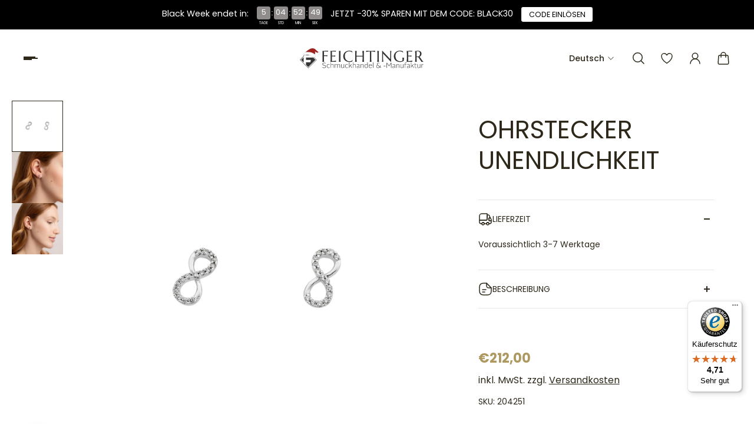

--- FILE ---
content_type: text/html; charset=utf-8
request_url: https://feichtinger-shop.com/products/204251
body_size: 69252
content:
<!doctype html>
<html lang="de">
  <head>


 



<!-- Google Tag Manager -->
<script>
  (function(w,d,s,l,i){w[l]=w[l]||[];w[l].push({'gtm.start':
new Date().getTime(),event:'gtm.js'});var f=d.getElementsByTagName(s)[0],
j=d.createElement(s),dl=l!='dataLayer'?'&l='+l:'';j.async=true;j.src=
'https://www.googletagmanager.com/gtm.js?id='+i+dl;f.parentNode.insertBefore(j,f);
})(window,document,'script','dataLayer','GTM-KCGLVCL');</script>
<!-- End Google Tag Manager -->

<!-- Google tag (gtag.js) -->
<script async src="https://www.googletagmanager.com/gtag/js?id=G-K9NR5QBM3X"></script>
<script>
  window.dataLayer = window.dataLayer || [];
  function gtag(){dataLayer.push(arguments);}
  gtag('js', new Date());

  gtag('config', 'G-K9NR5QBM3X');
</script>

    
    <script>
      /* start spd config */ window._spt_customer_delay_keywords = [
        '/gtag/js',
        'gtag(',
        '/checkouts',
        '/tiktok-track.js',
        '/hotjar-',
        '/smile-',
        '/adoric.js',
      ]; /* end spd config */
    </script>




    <script>
      window.dataLayer = window.dataLayer || [];
      function gtag() {
        dataLayer.push(arguments);
      }

      if (localStorage.getItem('consentMode') === null) {
        gtag('consent', 'default', {
          functionality_storage: 'granted',
          security_storage: 'granted',
          personalization_storage: 'denied',
          analytics_storage: 'denied',
          ad_storage: 'denied',
          ad_user_data: 'denied',
          ad_personalization: 'denied',
        });
      } else {
        gtag('consent', 'default', JSON.parse(localStorage.getItem('consentMode')));
      }
    </script>

      


    

    <meta charset="utf-8">
    <meta http-equiv="X-UA-Compatible" content="IE=edge">
    <meta name="viewport" content="width=device-width,initial-scale=1">
    <meta name="theme-color" content="primary"><meta name="description" content="Ohrstecker Unendlichkeit bei Feichtinger ✓ Riesige Auswahl ✓ Gratis Retoure ✓  Beste Preise ✓ Personalisierbar ✓ | Online &amp; 21x in Österreich » Jetzt entdecken &amp; shoppen."><link rel="icon" type="image/png" href="//feichtinger-shop.com/cdn/shop/files/Favicon_Feichtinger.png?crop=center&height=48&v=1711106066&width=48"><meta property='og:site_name' content='Feichtinger-shop.com'>
<meta property='og:url' content='https://feichtinger-shop.com/products/204251'>
<meta property='og:title' content='Ohrstecker Tristian 585/- Weißgold'>
<meta property='og:type' content='product'>
<meta property='og:description' content='Ohrstecker Unendlichkeit bei Feichtinger ✓ Riesige Auswahl ✓ Gratis Retoure ✓  Beste Preise ✓ Personalisierbar ✓ | Online &amp; 21x in Österreich » Jetzt entdecken &amp; shoppen.'><meta
    property='og:image'
    content='http://feichtinger-shop.com/cdn/shop/files/204251.jpg?crop=center&height=1500&v=1744368289&width=1500'
  >
  <meta
    property='og:image:secure_url'
    content='https://feichtinger-shop.com/cdn/shop/files/204251.jpg?crop=center&height=1500&v=1744368289&width=1500'
  >
  <meta property='og:image:width' content='1500'>
  <meta property='og:image:height' content='1500'><meta property='og:price:amount' content='212,00'>
  <meta property='og:price:currency' content='EUR'><meta name='twitter:card' content='summary_large_image'>
<meta name='twitter:title' content='Ohrstecker Tristian 585/- Weißgold'>
<meta name='twitter:description' content='Ohrstecker Unendlichkeit bei Feichtinger ✓ Riesige Auswahl ✓ Gratis Retoure ✓  Beste Preise ✓ Personalisierbar ✓ | Online &amp; 21x in Österreich » Jetzt entdecken &amp; shoppen.'>

    <link rel="canonical" href="https://feichtinger-shop.com/products/204251">
    <link rel="preconnect" href="https://cdn.shopify.com" crossorigin>
    <link rel="preconnect" href="https://fonts.shopifycdn.com" crossorigin>
    
    
     
     
    

    <title>
      Ohrstecker Tristian 585/- Weißgold
</title>

   



    <style data-shopify>:root{/* product card */--gsc-product-card-title-font-family:Poppins, sans-serif;--gsc-product-card-title-font-style:normal;--gsc-product-card-title-font-weight:200;--gsc-product-card-title-transform:uppercase;--gsc-product-card-title-letter-spacing:0px;--gsc-product-card-title-font-size:calc(1.4rem * 1.0);--gsc-product-card-title-line-height:calc(22 / 14);--gsc-product-card-price-font-size:var(--gsc-product-card-price-font-size-xs);--gsc-product-card-price-line-height:var(--gsc-product-card-price-line-height-xs);--gsc-product-card-price-font-weight:700;--gsc-product-sale-badge-background:rgba(198, 152, 38, 1.0);--gsc-product-sale-badge-color:rgba(255, 255, 255, 1.0);--gsc-product-sold-out-badge-background:255, 253, 245;--gsc-product-sold-out-badge-color:20, 20, 22;--gsc-product-custom-badge-1-background:rgba(198, 152, 38, 1.0);--gsc-product-custom-badge-1-color:rgba(255, 255, 255, 1.0);--gsc-product-custom-badge-2-background:rgba(234, 212, 166, 1.0);--gsc-product-custom-badge-2-color:rgba(45, 40, 26, 1.0);--gsc-product-custom-badge-3-background:rgba(163, 103, 84, 1.0);--gsc-product-custom-badge-3-color:rgba(255, 255, 255, 1.0);/* product and product card badges */--gsc-product-highlight-price-color:rgba(153, 166, 156, 1.0);--gsc-product-sale-amount-badge-background:rgba(209, 228, 213, 1.0);--gsc-product-sale-amount-badge-color:rgba(120, 131, 123, 1.0);/* cart icon in header */--gsc-header-cart-icon-background-color:#d1ad5e;--gsc-header-cart-icon-text-color:#3b3933;/* shipping bar */--gsc-free-shipping-bar-bg:209, 173, 94;--gsc-free-shipping-bar-gradient:linear-gradient(251deg, rgba(210, 172, 149, 1), rgba(173, 153, 96, 1) 98%);--gsc-free-shipping-bar-color:35, 45, 43;/* headings */--gsc-headings-font-family:Poppins, sans-serif;--gsc-headings-font-style:normal;--gsc-headings-font-weight:400;--gsc-headings-text-transform:uppercase;--gsc-headings-letter-spacing:0px;--gsc-headings-word-spacing:0rem;--gsc-headings-font-scale:1.0;/* body text */--gsc-body-font-family:Poppins, sans-serif;--gsc-body-font-style:normal;--gsc-body-font-weight:400;--gsc-body-font-scale:1.0;--gsc-body-font-opacity:100%;/* button */--gsc-button-font-family:Poppins, sans-serif;--gsc-button-font-style:normal;--gsc-button-font-weight:400;--gsc-button-letter-spacing:3px;--gsc-button-font-size:calc(1.4rem * 0.83);--gsc-button-line-height:calc(22 / 14);--gsc-button-text-transform:uppercase;/* menu */--gsc-menu-font-family:Poppins, sans-serif;--gsc-menu-font-style:normal;--gsc-menu-font-weight:400;--gsc-menu-font-letter-spacing:3px;--gsc-menu-font-size:calc(var(--gsc-fz-11) * 0.9);--gsc-drawer-menu-font-size:calc(var(--gsc-fz-11) * 1.0);--gsc-drawer-menu-font-letter-spacing:0px;--gsc-menu-line-height:calc(24 / 16);--gsc-menu-text-transform:uppercase;/* icons */--gsc-blockquote-icon:url(//feichtinger-shop.com/cdn/shop/t/102/assets/blockquote-icon_small.png?v=135287403125014426651716913792);/* container */--gsc-page-width:2060px;--gsc-aside-padding-size:max(12px, min(20px, 20px));--gsc-modals-and-header-paddings:min(20px, 20px);/* drawers and modals */--gsc-drawer-transition-duration:0.5s;--gsc-drawer-transition-timing:cubic-bezier(0.24, 0.25, 0, 1);--gsc-drawer-modal-shadow:none;--gsc-default-card-image-ratio:var(--gsc-square-image-ratio);--gsc-default-shape-fill-mode:contain;}body{--gsc-overlay-color:20, 20, 22;--gsc-overlay-opacity:30%;--gsc-overlay-blur:2.5px;}.color-default{--gsc-text-color:45, 40, 26;--gsc-background-color:255, 255, 255;--gsc-foreground-color:249, 249, 249;--gsc-border-color:231, 231, 231;--gsc-button-background-color:173, 153, 96;--gsc-button-text-color:255, 254, 249;--gsc-outline-button-background-color:173, 153, 96;--gsc-outline-button-text-color:173, 153, 96;--gsc-image-opacity-color:0, 0, 0;}body,.color-primary{--gsc-text-color:45, 40, 26;--gsc-background-color:255, 255, 255;--gsc-foreground-color:249, 249, 249;--gsc-border-color:231, 231, 231;--gsc-button-background-color:173, 153, 96;--gsc-button-text-color:255, 254, 249;--gsc-outline-button-background-color:173, 153, 96;--gsc-outline-button-text-color:173, 153, 96;--gsc-image-opacity-color:0, 0, 0;}.color-secondary{--gsc-text-color:173, 153, 96;--gsc-background-color:255, 255, 255;--gsc-foreground-color:255, 255, 255;--gsc-border-color:237, 230, 212;--gsc-button-background-color:173, 153, 96;--gsc-button-text-color:255, 255, 255;--gsc-outline-button-background-color:173, 153, 96;--gsc-outline-button-text-color:173, 153, 96;--gsc-image-opacity-color:0, 0, 0;}.color-custom-1{--gsc-text-color:239, 239, 239;--gsc-background-color:34, 34, 34;--gsc-foreground-color:45, 45, 45;--gsc-border-color:73, 73, 73;--gsc-button-background-color:206, 185, 127;--gsc-button-text-color:34, 34, 34;--gsc-outline-button-background-color:206, 185, 127;--gsc-outline-button-text-color:206, 185, 127;--gsc-image-opacity-color:0, 0, 0;}.color-custom-2{--gsc-text-color:45, 40, 26;--gsc-background-color:255, 255, 255;--gsc-foreground-color:255, 255, 255;--gsc-border-color:255, 255, 255;--gsc-button-background-color:84, 84, 84;--gsc-button-text-color:238, 238, 238;--gsc-outline-button-background-color:84, 84, 84;--gsc-outline-button-text-color:84, 84, 84;--gsc-image-opacity-color:0, 0, 0;}.color-custom-3{--gsc-text-color:67, 66, 61;--gsc-background-color:249, 249, 249;--gsc-foreground-color:245, 242, 235;--gsc-border-color:237, 233, 221;--gsc-button-background-color:209, 173, 94;--gsc-button-text-color:255, 255, 255;--gsc-outline-button-background-color:209, 173, 94;--gsc-outline-button-text-color:209, 173, 94;--gsc-image-opacity-color:209, 173, 94;}.color-white{--gsc-text-color:255, 255, 255;--gsc-background-color:182, 164, 124;--gsc-foreground-color:255, 255, 255;--gsc-border-color:255, 255, 255;--gsc-button-background-color:255, 255, 255;--gsc-button-text-color:173, 153, 96;--gsc-outline-button-background-color:84, 84, 84;--gsc-outline-button-text-color:84, 84, 84;--gsc-image-opacity-color:96, 96, 96;}.color-black{--gsc-text-color:173, 153, 96;--gsc-background-color:255, 255, 255;--gsc-foreground-color:255, 255, 255;--gsc-border-color:241, 241, 241;--gsc-button-background-color:173, 153, 96;--gsc-button-text-color:255, 255, 255;--gsc-outline-button-background-color:173, 153, 96;--gsc-outline-button-text-color:173, 153, 96;--gsc-image-opacity-color:255, 255, 255;}.color-custom-5{--gsc-text-color:224, 201, 134;--gsc-background-color:32, 32, 32;--gsc-foreground-color:177, 177, 177;--gsc-border-color:177, 177, 177;--gsc-button-background-color:173, 153, 96;--gsc-button-text-color:255, 255, 255;--gsc-outline-button-background-color:173, 153, 96;--gsc-outline-button-text-color:45, 40, 26;--gsc-image-opacity-color:0, 0, 0;}</style> 
    
    <link href="//feichtinger-shop.com/cdn/shop/t/102/assets/bundle.css?v=116327887274254437151756888930" rel="stylesheet" type="text/css" media="all" />
    <link href="//feichtinger-shop.com/cdn/shop/t/102/assets/bundle-desktop.css?v=146409230950217028041722251949" rel="stylesheet" type="text/css" media="(min-width: 768px)" />
    <link href="//feichtinger-shop.com/cdn/shop/t/102/assets/style-custom.css?v=159148364738777173421754573800" rel="stylesheet" type="text/css" media="all" />
    
    <link rel='preload' as='font' href='//feichtinger-shop.com/cdn/fonts/poppins/poppins_n4.0ba78fa5af9b0e1a374041b3ceaadf0a43b41362.woff2' type='font/woff2' crossorigin><style data-shopify>
    @font-face {
  font-family: Poppins;
  font-weight: 400;
  font-style: normal;
  font-display: swap;
  src: url("//feichtinger-shop.com/cdn/fonts/poppins/poppins_n4.0ba78fa5af9b0e1a374041b3ceaadf0a43b41362.woff2") format("woff2"),
       url("//feichtinger-shop.com/cdn/fonts/poppins/poppins_n4.214741a72ff2596839fc9760ee7a770386cf16ca.woff") format("woff");
}


    @font-face {
  font-family: Poppins;
  font-weight: 300;
  font-style: normal;
  font-display: swap;
  src: url("//feichtinger-shop.com/cdn/fonts/poppins/poppins_n3.05f58335c3209cce17da4f1f1ab324ebe2982441.woff2") format("woff2"),
       url("//feichtinger-shop.com/cdn/fonts/poppins/poppins_n3.6971368e1f131d2c8ff8e3a44a36b577fdda3ff5.woff") format("woff");
}

    @font-face {
  font-family: Poppins;
  font-weight: 400;
  font-style: normal;
  font-display: swap;
  src: url("//feichtinger-shop.com/cdn/fonts/poppins/poppins_n4.0ba78fa5af9b0e1a374041b3ceaadf0a43b41362.woff2") format("woff2"),
       url("//feichtinger-shop.com/cdn/fonts/poppins/poppins_n4.214741a72ff2596839fc9760ee7a770386cf16ca.woff") format("woff");
}

    @font-face {
  font-family: Poppins;
  font-weight: 500;
  font-style: normal;
  font-display: swap;
  src: url("//feichtinger-shop.com/cdn/fonts/poppins/poppins_n5.ad5b4b72b59a00358afc706450c864c3c8323842.woff2") format("woff2"),
       url("//feichtinger-shop.com/cdn/fonts/poppins/poppins_n5.33757fdf985af2d24b32fcd84c9a09224d4b2c39.woff") format("woff");
}

    @font-face {
  font-family: Poppins;
  font-weight: 600;
  font-style: normal;
  font-display: swap;
  src: url("//feichtinger-shop.com/cdn/fonts/poppins/poppins_n6.aa29d4918bc243723d56b59572e18228ed0786f6.woff2") format("woff2"),
       url("//feichtinger-shop.com/cdn/fonts/poppins/poppins_n6.5f815d845fe073750885d5b7e619ee00e8111208.woff") format("woff");
}

    @font-face {
  font-family: Poppins;
  font-weight: 700;
  font-style: normal;
  font-display: swap;
  src: url("//feichtinger-shop.com/cdn/fonts/poppins/poppins_n7.56758dcf284489feb014a026f3727f2f20a54626.woff2") format("woff2"),
       url("//feichtinger-shop.com/cdn/fonts/poppins/poppins_n7.f34f55d9b3d3205d2cd6f64955ff4b36f0cfd8da.woff") format("woff");
}


    @font-face {
  font-family: Poppins;
  font-weight: 300;
  font-style: italic;
  font-display: swap;
  src: url("//feichtinger-shop.com/cdn/fonts/poppins/poppins_i3.8536b4423050219f608e17f134fe9ea3b01ed890.woff2") format("woff2"),
       url("//feichtinger-shop.com/cdn/fonts/poppins/poppins_i3.0f4433ada196bcabf726ed78f8e37e0995762f7f.woff") format("woff");
}

    @font-face {
  font-family: Poppins;
  font-weight: 400;
  font-style: italic;
  font-display: swap;
  src: url("//feichtinger-shop.com/cdn/fonts/poppins/poppins_i4.846ad1e22474f856bd6b81ba4585a60799a9f5d2.woff2") format("woff2"),
       url("//feichtinger-shop.com/cdn/fonts/poppins/poppins_i4.56b43284e8b52fc64c1fd271f289a39e8477e9ec.woff") format("woff");
}

    @font-face {
  font-family: Poppins;
  font-weight: 500;
  font-style: italic;
  font-display: swap;
  src: url("//feichtinger-shop.com/cdn/fonts/poppins/poppins_i5.6acfce842c096080e34792078ef3cb7c3aad24d4.woff2") format("woff2"),
       url("//feichtinger-shop.com/cdn/fonts/poppins/poppins_i5.a49113e4fe0ad7fd7716bd237f1602cbec299b3c.woff") format("woff");
}

    @font-face {
  font-family: Poppins;
  font-weight: 600;
  font-style: italic;
  font-display: swap;
  src: url("//feichtinger-shop.com/cdn/fonts/poppins/poppins_i6.bb8044d6203f492888d626dafda3c2999253e8e9.woff2") format("woff2"),
       url("//feichtinger-shop.com/cdn/fonts/poppins/poppins_i6.e233dec1a61b1e7dead9f920159eda42280a02c3.woff") format("woff");
}

    @font-face {
  font-family: Poppins;
  font-weight: 700;
  font-style: italic;
  font-display: swap;
  src: url("//feichtinger-shop.com/cdn/fonts/poppins/poppins_i7.42fd71da11e9d101e1e6c7932199f925f9eea42d.woff2") format("woff2"),
       url("//feichtinger-shop.com/cdn/fonts/poppins/poppins_i7.ec8499dbd7616004e21155106d13837fff4cf556.woff") format("woff");
}

  </style>











    <script>
      window.addEventListener('klaviyoForms', function (e) {
        if (e.detail.type == 'open' || e.detail.type == 'embedOpen') {
          gtag('event', 'form_open', { form: 'Klaviyo form', form_id: e.detail.formId });
        }
        if (e.detail.type == 'submit') {
          gtag('event', 'form_submit', { form: 'Klaviyo form', form_id: e.detail.formId });
        }
        if (e.detail.type == 'stepSubmit') {
          gtag('event', 'form_step_submit', { form: 'Klaviyo form', step_name: e.detail.metaData.$step_name });
        }
        if (e.detail.type == 'redirectedToUrl') {
          gtag('event', 'form_url_redirect', { form: 'Klaviyo form', form_id: e.detail.formId });
        }
        if (e.detail.type == 'close') {
          gtag('event', 'form_close', { form: 'Klaviyo form', form_id: e.detail.formId });
        }
      });
    </script>

    
    

    

    
    
      <script>window.performance && window.performance.mark && window.performance.mark('shopify.content_for_header.start');</script><meta name="google-site-verification" content="umBZLF5odo8Ncv59USo11oiQ9jOgzEiBEGHBQ6X3ONA">
<meta name="facebook-domain-verification" content="cdt6pzey5fl17bgpy1lllqts510era">
<meta id="shopify-digital-wallet" name="shopify-digital-wallet" content="/60408201428/digital_wallets/dialog">
<meta name="shopify-checkout-api-token" content="020ee615707773079cdfc6cee77b6bd6">
<meta id="in-context-paypal-metadata" data-shop-id="60408201428" data-venmo-supported="false" data-environment="production" data-locale="de_DE" data-paypal-v4="true" data-currency="EUR">
<link rel="alternate" hreflang="x-default" href="https://feichtinger-shop.com/products/204251">
<link rel="alternate" hreflang="de-AT" href="https://feichtinger-shop.com/products/204251">
<link rel="alternate" hreflang="en-AT" href="https://feichtinger-shop.com/en/products/204251">
<link rel="alternate" type="application/json+oembed" href="https://feichtinger-shop.com/products/204251.oembed">
<script async="async" src="/checkouts/internal/preloads.js?locale=de-AT"></script>
<link rel="preconnect" href="https://shop.app" crossorigin="anonymous">
<script async="async" src="https://shop.app/checkouts/internal/preloads.js?locale=de-AT&shop_id=60408201428" crossorigin="anonymous"></script>
<script id="apple-pay-shop-capabilities" type="application/json">{"shopId":60408201428,"countryCode":"AT","currencyCode":"EUR","merchantCapabilities":["supports3DS"],"merchantId":"gid:\/\/shopify\/Shop\/60408201428","merchantName":"Feichtinger-shop.com","requiredBillingContactFields":["postalAddress","email","phone"],"requiredShippingContactFields":["postalAddress","email","phone"],"shippingType":"shipping","supportedNetworks":["visa","maestro","masterCard"],"total":{"type":"pending","label":"Feichtinger-shop.com","amount":"1.00"},"shopifyPaymentsEnabled":true,"supportsSubscriptions":true}</script>
<script id="shopify-features" type="application/json">{"accessToken":"020ee615707773079cdfc6cee77b6bd6","betas":["rich-media-storefront-analytics"],"domain":"feichtinger-shop.com","predictiveSearch":true,"shopId":60408201428,"locale":"de"}</script>
<script>var Shopify = Shopify || {};
Shopify.shop = "feichtinger-shop-com.myshopify.com";
Shopify.locale = "de";
Shopify.currency = {"active":"EUR","rate":"1.0"};
Shopify.country = "AT";
Shopify.theme = {"name":"feichtinger-shop\/live-version","id":168928575835,"schema_name":"Aurora","schema_version":"3.1.1","theme_store_id":null,"role":"main"};
Shopify.theme.handle = "null";
Shopify.theme.style = {"id":null,"handle":null};
Shopify.cdnHost = "feichtinger-shop.com/cdn";
Shopify.routes = Shopify.routes || {};
Shopify.routes.root = "/";</script>
<script type="module">!function(o){(o.Shopify=o.Shopify||{}).modules=!0}(window);</script>
<script>!function(o){function n(){var o=[];function n(){o.push(Array.prototype.slice.apply(arguments))}return n.q=o,n}var t=o.Shopify=o.Shopify||{};t.loadFeatures=n(),t.autoloadFeatures=n()}(window);</script>
<script>
  window.ShopifyPay = window.ShopifyPay || {};
  window.ShopifyPay.apiHost = "shop.app\/pay";
  window.ShopifyPay.redirectState = null;
</script>
<script id="shop-js-analytics" type="application/json">{"pageType":"product"}</script>
<script defer="defer" async type="module" src="//feichtinger-shop.com/cdn/shopifycloud/shop-js/modules/v2/client.init-shop-cart-sync_BxliUFcT.de.esm.js"></script>
<script defer="defer" async type="module" src="//feichtinger-shop.com/cdn/shopifycloud/shop-js/modules/v2/chunk.common_D4c7gLTG.esm.js"></script>
<script type="module">
  await import("//feichtinger-shop.com/cdn/shopifycloud/shop-js/modules/v2/client.init-shop-cart-sync_BxliUFcT.de.esm.js");
await import("//feichtinger-shop.com/cdn/shopifycloud/shop-js/modules/v2/chunk.common_D4c7gLTG.esm.js");

  window.Shopify.SignInWithShop?.initShopCartSync?.({"fedCMEnabled":true,"windoidEnabled":true});

</script>
<script>
  window.Shopify = window.Shopify || {};
  if (!window.Shopify.featureAssets) window.Shopify.featureAssets = {};
  window.Shopify.featureAssets['shop-js'] = {"shop-cart-sync":["modules/v2/client.shop-cart-sync_BnFiOxzC.de.esm.js","modules/v2/chunk.common_D4c7gLTG.esm.js"],"init-fed-cm":["modules/v2/client.init-fed-cm_BaKRtJgz.de.esm.js","modules/v2/chunk.common_D4c7gLTG.esm.js"],"init-shop-email-lookup-coordinator":["modules/v2/client.init-shop-email-lookup-coordinator_AsFENXvn.de.esm.js","modules/v2/chunk.common_D4c7gLTG.esm.js"],"shop-cash-offers":["modules/v2/client.shop-cash-offers_CJGAYR0G.de.esm.js","modules/v2/chunk.common_D4c7gLTG.esm.js","modules/v2/chunk.modal_CILoLMzy.esm.js"],"init-shop-cart-sync":["modules/v2/client.init-shop-cart-sync_BxliUFcT.de.esm.js","modules/v2/chunk.common_D4c7gLTG.esm.js"],"init-windoid":["modules/v2/client.init-windoid_BEAAuB47.de.esm.js","modules/v2/chunk.common_D4c7gLTG.esm.js"],"shop-toast-manager":["modules/v2/client.shop-toast-manager_BxKoUqg2.de.esm.js","modules/v2/chunk.common_D4c7gLTG.esm.js"],"pay-button":["modules/v2/client.pay-button_z-2PBflw.de.esm.js","modules/v2/chunk.common_D4c7gLTG.esm.js"],"shop-button":["modules/v2/client.shop-button_B45R6hcO.de.esm.js","modules/v2/chunk.common_D4c7gLTG.esm.js"],"shop-login-button":["modules/v2/client.shop-login-button_Cwnyjley.de.esm.js","modules/v2/chunk.common_D4c7gLTG.esm.js","modules/v2/chunk.modal_CILoLMzy.esm.js"],"avatar":["modules/v2/client.avatar_BTnouDA3.de.esm.js"],"shop-follow-button":["modules/v2/client.shop-follow-button_DbQyea6N.de.esm.js","modules/v2/chunk.common_D4c7gLTG.esm.js","modules/v2/chunk.modal_CILoLMzy.esm.js"],"init-customer-accounts-sign-up":["modules/v2/client.init-customer-accounts-sign-up_bmX5DWVI.de.esm.js","modules/v2/client.shop-login-button_Cwnyjley.de.esm.js","modules/v2/chunk.common_D4c7gLTG.esm.js","modules/v2/chunk.modal_CILoLMzy.esm.js"],"init-shop-for-new-customer-accounts":["modules/v2/client.init-shop-for-new-customer-accounts_B-5s_sgb.de.esm.js","modules/v2/client.shop-login-button_Cwnyjley.de.esm.js","modules/v2/chunk.common_D4c7gLTG.esm.js","modules/v2/chunk.modal_CILoLMzy.esm.js"],"init-customer-accounts":["modules/v2/client.init-customer-accounts_B-LQITu6.de.esm.js","modules/v2/client.shop-login-button_Cwnyjley.de.esm.js","modules/v2/chunk.common_D4c7gLTG.esm.js","modules/v2/chunk.modal_CILoLMzy.esm.js"],"checkout-modal":["modules/v2/client.checkout-modal_8XaLw8OQ.de.esm.js","modules/v2/chunk.common_D4c7gLTG.esm.js","modules/v2/chunk.modal_CILoLMzy.esm.js"],"lead-capture":["modules/v2/client.lead-capture_DY4MTE6A.de.esm.js","modules/v2/chunk.common_D4c7gLTG.esm.js","modules/v2/chunk.modal_CILoLMzy.esm.js"],"shop-login":["modules/v2/client.shop-login_3JtrNRpT.de.esm.js","modules/v2/chunk.common_D4c7gLTG.esm.js","modules/v2/chunk.modal_CILoLMzy.esm.js"],"payment-terms":["modules/v2/client.payment-terms_nv8sXJel.de.esm.js","modules/v2/chunk.common_D4c7gLTG.esm.js","modules/v2/chunk.modal_CILoLMzy.esm.js"]};
</script>
<script>(function() {
  var isLoaded = false;
  function asyncLoad() {
    if (isLoaded) return;
    isLoaded = true;
    var urls = ["https:\/\/zooomyapps.com\/wishlist\/ZooomyOrders.js?shop=feichtinger-shop-com.myshopify.com","https:\/\/cdn.shopify.com\/s\/files\/1\/0597\/3783\/3627\/files\/tptinstall.min.js?v=1718591634\u0026t=tapita-seo-script-tags\u0026shop=feichtinger-shop-com.myshopify.com","https:\/\/cdn.hextom.com\/js\/eventpromotionbar.js?shop=feichtinger-shop-com.myshopify.com","https:\/\/geostock.nyc3.digitaloceanspaces.com\/js\/inventoryLocation.js?shop=feichtinger-shop-com.myshopify.com","\/\/cdn.shopify.com\/proxy\/13f8987f7c1e44d4412822d1318b54f9dd8910a78c343a873ecdd7c614c78e43\/spfy-pxl.archive-digger.com\/assets\/script_tag.js?shopId=feichtinger-shop-com.myshopify.com\u0026taboolaId=1946718\u0026espd=true\u0026ecav=true\u0026eh=true\u0026ess=true\u0026ep=true\u0026eatc=true\u0026eprv=true\u0026ecv=true\u0026epv=true\u0026esc=true\u0026shop=feichtinger-shop-com.myshopify.com\u0026sp-cache-control=cHVibGljLCBtYXgtYWdlPTkwMA","https:\/\/tseish-app.connect.trustedshops.com\/esc.js?apiBaseUrl=aHR0cHM6Ly90c2Vpc2gtYXBwLmNvbm5lY3QudHJ1c3RlZHNob3BzLmNvbQ==\u0026instanceId=ZmVpY2h0aW5nZXItc2hvcC1jb20ubXlzaG9waWZ5LmNvbQ==\u0026shop=feichtinger-shop-com.myshopify.com"];
    for (var i = 0; i < urls.length; i++) {
      var s = document.createElement('script');
      s.type = 'text/javascript';
      s.async = true;
      s.src = urls[i];
      var x = document.getElementsByTagName('script')[0];
      x.parentNode.insertBefore(s, x);
    }
  };
  if(window.attachEvent) {
    window.attachEvent('onload', asyncLoad);
  } else {
    window.addEventListener('load', asyncLoad, false);
  }
})();</script>
<script id="__st">var __st={"a":60408201428,"offset":3600,"reqid":"d496b0d2-430f-4018-8cb3-d7bc5278b1e1-1764180360","pageurl":"feichtinger-shop.com\/products\/204251","u":"6ffd028ea1f0","p":"product","rtyp":"product","rid":7349794996436};</script>
<script>window.ShopifyPaypalV4VisibilityTracking = true;</script>
<script id="captcha-bootstrap">!function(){'use strict';const t='contact',e='account',n='new_comment',o=[[t,t],['blogs',n],['comments',n],[t,'customer']],c=[[e,'customer_login'],[e,'guest_login'],[e,'recover_customer_password'],[e,'create_customer']],r=t=>t.map((([t,e])=>`form[action*='/${t}']:not([data-nocaptcha='true']) input[name='form_type'][value='${e}']`)).join(','),a=t=>()=>t?[...document.querySelectorAll(t)].map((t=>t.form)):[];function s(){const t=[...o],e=r(t);return a(e)}const i='password',u='form_key',d=['recaptcha-v3-token','g-recaptcha-response','h-captcha-response',i],f=()=>{try{return window.sessionStorage}catch{return}},m='__shopify_v',_=t=>t.elements[u];function p(t,e,n=!1){try{const o=window.sessionStorage,c=JSON.parse(o.getItem(e)),{data:r}=function(t){const{data:e,action:n}=t;return t[m]||n?{data:e,action:n}:{data:t,action:n}}(c);for(const[e,n]of Object.entries(r))t.elements[e]&&(t.elements[e].value=n);n&&o.removeItem(e)}catch(o){console.error('form repopulation failed',{error:o})}}const l='form_type',E='cptcha';function T(t){t.dataset[E]=!0}const w=window,h=w.document,L='Shopify',v='ce_forms',y='captcha';let A=!1;((t,e)=>{const n=(g='f06e6c50-85a8-45c8-87d0-21a2b65856fe',I='https://cdn.shopify.com/shopifycloud/storefront-forms-hcaptcha/ce_storefront_forms_captcha_hcaptcha.v1.5.2.iife.js',D={infoText:'Durch hCaptcha geschützt',privacyText:'Datenschutz',termsText:'Allgemeine Geschäftsbedingungen'},(t,e,n)=>{const o=w[L][v],c=o.bindForm;if(c)return c(t,g,e,D).then(n);var r;o.q.push([[t,g,e,D],n]),r=I,A||(h.body.append(Object.assign(h.createElement('script'),{id:'captcha-provider',async:!0,src:r})),A=!0)});var g,I,D;w[L]=w[L]||{},w[L][v]=w[L][v]||{},w[L][v].q=[],w[L][y]=w[L][y]||{},w[L][y].protect=function(t,e){n(t,void 0,e),T(t)},Object.freeze(w[L][y]),function(t,e,n,w,h,L){const[v,y,A,g]=function(t,e,n){const i=e?o:[],u=t?c:[],d=[...i,...u],f=r(d),m=r(i),_=r(d.filter((([t,e])=>n.includes(e))));return[a(f),a(m),a(_),s()]}(w,h,L),I=t=>{const e=t.target;return e instanceof HTMLFormElement?e:e&&e.form},D=t=>v().includes(t);t.addEventListener('submit',(t=>{const e=I(t);if(!e)return;const n=D(e)&&!e.dataset.hcaptchaBound&&!e.dataset.recaptchaBound,o=_(e),c=g().includes(e)&&(!o||!o.value);(n||c)&&t.preventDefault(),c&&!n&&(function(t){try{if(!f())return;!function(t){const e=f();if(!e)return;const n=_(t);if(!n)return;const o=n.value;o&&e.removeItem(o)}(t);const e=Array.from(Array(32),(()=>Math.random().toString(36)[2])).join('');!function(t,e){_(t)||t.append(Object.assign(document.createElement('input'),{type:'hidden',name:u})),t.elements[u].value=e}(t,e),function(t,e){const n=f();if(!n)return;const o=[...t.querySelectorAll(`input[type='${i}']`)].map((({name:t})=>t)),c=[...d,...o],r={};for(const[a,s]of new FormData(t).entries())c.includes(a)||(r[a]=s);n.setItem(e,JSON.stringify({[m]:1,action:t.action,data:r}))}(t,e)}catch(e){console.error('failed to persist form',e)}}(e),e.submit())}));const S=(t,e)=>{t&&!t.dataset[E]&&(n(t,e.some((e=>e===t))),T(t))};for(const o of['focusin','change'])t.addEventListener(o,(t=>{const e=I(t);D(e)&&S(e,y())}));const B=e.get('form_key'),M=e.get(l),P=B&&M;t.addEventListener('DOMContentLoaded',(()=>{const t=y();if(P)for(const e of t)e.elements[l].value===M&&p(e,B);[...new Set([...A(),...v().filter((t=>'true'===t.dataset.shopifyCaptcha))])].forEach((e=>S(e,t)))}))}(h,new URLSearchParams(w.location.search),n,t,e,['guest_login'])})(!1,!0)}();</script>
<script integrity="sha256-52AcMU7V7pcBOXWImdc/TAGTFKeNjmkeM1Pvks/DTgc=" data-source-attribution="shopify.loadfeatures" defer="defer" src="//feichtinger-shop.com/cdn/shopifycloud/storefront/assets/storefront/load_feature-81c60534.js" crossorigin="anonymous"></script>
<script crossorigin="anonymous" defer="defer" src="//feichtinger-shop.com/cdn/shopifycloud/storefront/assets/shopify_pay/storefront-65b4c6d7.js?v=20250812"></script>
<script data-source-attribution="shopify.dynamic_checkout.dynamic.init">var Shopify=Shopify||{};Shopify.PaymentButton=Shopify.PaymentButton||{isStorefrontPortableWallets:!0,init:function(){window.Shopify.PaymentButton.init=function(){};var t=document.createElement("script");t.src="https://feichtinger-shop.com/cdn/shopifycloud/portable-wallets/latest/portable-wallets.de.js",t.type="module",document.head.appendChild(t)}};
</script>
<script data-source-attribution="shopify.dynamic_checkout.buyer_consent">
  function portableWalletsHideBuyerConsent(e){var t=document.getElementById("shopify-buyer-consent"),n=document.getElementById("shopify-subscription-policy-button");t&&n&&(t.classList.add("hidden"),t.setAttribute("aria-hidden","true"),n.removeEventListener("click",e))}function portableWalletsShowBuyerConsent(e){var t=document.getElementById("shopify-buyer-consent"),n=document.getElementById("shopify-subscription-policy-button");t&&n&&(t.classList.remove("hidden"),t.removeAttribute("aria-hidden"),n.addEventListener("click",e))}window.Shopify?.PaymentButton&&(window.Shopify.PaymentButton.hideBuyerConsent=portableWalletsHideBuyerConsent,window.Shopify.PaymentButton.showBuyerConsent=portableWalletsShowBuyerConsent);
</script>
<script data-source-attribution="shopify.dynamic_checkout.cart.bootstrap">document.addEventListener("DOMContentLoaded",(function(){function t(){return document.querySelector("shopify-accelerated-checkout-cart, shopify-accelerated-checkout")}if(t())Shopify.PaymentButton.init();else{new MutationObserver((function(e,n){t()&&(Shopify.PaymentButton.init(),n.disconnect())})).observe(document.body,{childList:!0,subtree:!0})}}));
</script>
<link id="shopify-accelerated-checkout-styles" rel="stylesheet" media="screen" href="https://feichtinger-shop.com/cdn/shopifycloud/portable-wallets/latest/accelerated-checkout-backwards-compat.css" crossorigin="anonymous">
<style id="shopify-accelerated-checkout-cart">
        #shopify-buyer-consent {
  margin-top: 1em;
  display: inline-block;
  width: 100%;
}

#shopify-buyer-consent.hidden {
  display: none;
}

#shopify-subscription-policy-button {
  background: none;
  border: none;
  padding: 0;
  text-decoration: underline;
  font-size: inherit;
  cursor: pointer;
}

#shopify-subscription-policy-button::before {
  box-shadow: none;
}

      </style>

<script>window.performance && window.performance.mark && window.performance.mark('shopify.content_for_header.end');</script>
      
    


    
    
    
    <link rel="alternate" hreflang="de-DE" href="https://feichtinger-shop.com/products/204251">
    
    <link rel="alternate" hreflang="en-DE" href="https://feichtinger-shop.com/en/products/204251">
    

    
    
    <script src="https://integrations.etrusted.com/applications/widget.js/v2" defer="defer"></script>

    
    <meta name="google-site-verification" content="LkLZeOw0TEOn0SAdiiB20YrBlAW9gyCG2USKKkoLsm8">
  <!-- BEGIN app block: shopify://apps/live-product-options/blocks/app-embed/88bfdf40-5e27-4962-a966-70c8d1e87757 --><script>
  window.theme = window.theme || {};window.theme.moneyFormat = "€{{amount_with_comma_separator}}";window.theme.moneyFormatWithCurrency = "€{{amount_with_comma_separator}} EUR";
  window.theme.currencies = ['EUR'];
</script><script src="https://assets.cloudlift.app/api/assets/options.js?shop=feichtinger-shop-com.myshopify.com" defer="defer"></script>
<!-- END app block --><!-- BEGIN app block: shopify://apps/hulk-form-builder/blocks/app-embed/b6b8dd14-356b-4725-a4ed-77232212b3c3 --><!-- BEGIN app snippet: hulkapps-formbuilder-theme-ext --><script type="text/javascript">
  
  if (typeof window.formbuilder_customer != "object") {
        window.formbuilder_customer = {}
  }

  window.hulkFormBuilder = {
    form_data: {"form_gYcwdPia5QD3nu_3zWguJw":{"uuid":"gYcwdPia5QD3nu_3zWguJw","form_name":"Gewinnspiel S-Bim 2025","form_data":{"div_back_gradient_1":"#fff","div_back_gradient_2":"#fff","back_color":"#ac9961","form_title":"\u003ch2 style=\"text-align: center;\"\u003e\u003cspan style=\"color:#ffffff;\"\u003e\u003cstrong\u003eDas Feichtinger Sch\u0026auml;tzspiel!\u003c\/strong\u003e\u003c\/span\u003e\u003c\/h2\u003e\n\n\u003cp style=\"text-align: center;\"\u003e\u003cquillbot-extension-portal\u003e\u003c\/quillbot-extension-portal\u003e\u003cquillbot-extension-portal\u003e\u003c\/quillbot-extension-portal\u003e\u003cquillbot-extension-portal\u003e\u003c\/quillbot-extension-portal\u003e\u003c\/p\u003e\n","form_submit":"Absenden","after_submit":"hideAndmessage","after_submit_msg":"\u003cp\u003e\u003cspan style=\"color:#ffffff;\"\u003eVielen Dank f\u0026uuml;r deine Teilnahme! Wir werden die Gewinner am 30.Oktober 2025 kontaktieren. Bitte \u0026uuml;berpr\u0026uuml;fe auch deinen Spam-Ordner nach E-Mails.\u003c\/span\u003e\u003c\/p\u003e\n","captcha_enable":"no","label_style":"inlineLabels","input_border_radius":"2","back_type":"color","input_back_color":"#fff","input_back_color_hover":"#fff","back_shadow":"none","label_font_clr":"#333333","input_font_clr":"#333333","button_align":"fullBtn","button_clr":"#fff","button_back_clr":"#333333","button_border_radius":"2","form_width":"600px","form_border_size":"2","form_border_clr":"#c7c7c7","form_border_radius":"1","label_font_size":"14","input_font_size":"12","button_font_size":"16","form_padding":"35","input_border_color":"#ccc","input_border_color_hover":"#ccc","btn_border_clr":"#333333","btn_border_size":"1","form_name":"Gewinnspiel S-Bim 2025","":"","form_description":"\u003cp style=\"text-align: center;\"\u003e\u003cspan style=\"color:#ffffff;\"\u003eF\u0026uuml;lle das Formular aus \u0026amp; Gewinne:\u003c\/span\u003e\u003c\/p\u003e\n\n\u003cp style=\"text-align: center;\"\u003e\u003cspan style=\"color:#ffffff;\"\u003e1.Platz: 200\u0026euro; Feichtinger Gutschein\u003c\/span\u003e\u003c\/p\u003e\n\n\u003cp style=\"text-align: center;\"\u003e\u003cspan style=\"color:#ffffff;\"\u003e2. Platz: 100\u0026euro; Feichtinger Gutschein\u003c\/span\u003e\u003c\/p\u003e\n\n\u003cp style=\"text-align: center;\"\u003e\u003cspan style=\"color:#ffffff;\"\u003e3.Platz: 50\u0026euro; Feichtinger Gutschein\u003c\/span\u003e\u003c\/p\u003e\n\u003cquillbot-extension-portal\u003e\u003c\/quillbot-extension-portal\u003e\u003cquillbot-extension-portal\u003e\u003c\/quillbot-extension-portal\u003e","form_access_message":"\u003cp\u003ePlease login to access the form\u003cbr\u003eDo not have an account? Create account\u003c\/p\u003e","captcha_honeypot":"no","captcha_version_3_enable":"no","submition_single_email":"yes","admin_email_response":"no","admin_email_date_default":"no","google_sheet_key":"1zo_26hjv_pWO-lXAlIM-nZU_F02AdvHfpg2WTB-XjGc","formElements":[{"Conditions":{},"type":"text","position":0,"label":"Vorname","required":"yes","halfwidth":"yes","page_number":1},{"Conditions":{},"type":"text","position":1,"label":"Nachname","required":"yes","halfwidth":"yes","page_number":1},{"Conditions":{},"type":"email","position":2,"required":"yes","email_confirm":"yes","label":"E-Mail-Adresse","page_number":1},{"Conditions":{},"type":"text","position":3,"label":"Gewicht (Gramm):","required":"yes","page_number":1},{"Conditions":{},"type":"paragraph","position":4,"label":"Label (10)","paragraph":"\u003cp\u003e\u003cu\u003e\u003ca href=\"https:\/\/feichtinger-shop.com\/pages\/teilnahmebedingungen-sbim-gewinnspiel\"\u003eTeilnahmebedingungen\u003c\/a\u003e\u003c\/u\u003e\u003c\/p\u003e\n\n\u003cp class=\"my-2 [\u0026amp;+p]:mt-4 [\u0026amp;_strong:has(+br)]:inline-block [\u0026amp;_strong:has(+br)]:pb-2\"\u003e\u003cspan style=\"color:#ffffff;\"\u003eMit dem Absenden dieses Formulars erkl\u0026auml;re ich mich damit einverstanden, dass die Feichtinger Schmuckhandels GmbH meine angegebenen personenbezogenen Daten zum Zweck der Durchf\u0026uuml;hrung des Gewinnspiels verarbeitet und mich im Falle eines Gewinns per E-Mail kontaktiert.\u003c\/span\u003e\u003c\/p\u003e\n\n\u003chr class=\"bg-subtle h-px border-0\" node=\"[object Object]\" \/\u003e\n\u003cp class=\"my-2 [\u0026amp;+p]:mt-4 [\u0026amp;_strong:has(+br)]:inline-block [\u0026amp;_strong:has(+br)]:pb-2\"\u003e\u0026nbsp;\u003c\/p\u003e\n","page_number":1}]},"is_spam_form":false,"shop_uuid":"V5SlLQcdJtz8NjX4GZ6TbA","shop_timezone":"Europe\/Vienna","shop_id":70346,"shop_is_after_submit_enabled":true,"shop_shopify_plan":"shopify_plus","shop_shopify_domain":"feichtinger-shop-com.myshopify.com","shop_remove_watermark":false,"shop_created_at":"2022-08-29T07:55:26.084-05:00"},"form_PAx5mPpvbSfzJswNA88NNA":{"uuid":"PAx5mPpvbSfzJswNA88NNA","form_name":"Bewerbungsformular","form_data":{"div_back_gradient_1":"#fff","div_back_gradient_2":"#fff","back_color":"#fff","form_title":"\u003ch2\u003eBewerbung einreichen\u003c\/h2\u003e\n","form_submit":"Bewerbung einreichen","after_submit":"hideAndmessage","after_submit_msg":"\u003cp\u003eVielen Dank f\u0026uuml;r Ihre Bewerbung!\u003c\/p\u003e\n","captcha_enable":"yes","label_style":"inlineLabels","input_border_radius":"2","back_type":"transparent","input_back_color":"#fff","input_back_color_hover":"#fff","back_shadow":"softDarkShadow","label_font_clr":"#333333","input_font_clr":"#333333","button_align":"fullBtn","button_clr":"#fff","button_back_clr":"#ad9960","button_border_radius":"2","form_width":"650px","form_border_size":"2","form_border_clr":"#c7c7c7","form_border_radius":"1","label_font_size":"14","input_font_size":"12","button_font_size":"16","form_padding":"35","input_border_color":"#ccc","input_border_color_hover":"#ccc","btn_border_clr":"#333333","btn_border_size":"1","form_name":"Bewerbungsformular","":"andrea.pein@feichtinger.biz","form_emails":"luigi.chiariello@feichtinger.biz,bewerbungen@feichtinger.biz","form_description":"\u003cdiv\u003eLeitung Personalwesen: Andrea Pein\u003c\/div\u003e\n\n\u003cdiv\u003e\u0026nbsp;\u003c\/div\u003e\n\n\u003cdiv\u003eBitte f\u0026uuml;llen Sie nachfolgende Felder aus, um Ihre Bewerbung einzureichen:\u003c\/div\u003e\n","admin_email_subject":"Bewerbung über Onlineshop","admin_email_message":"","form_access_message":"\u003cp\u003ePlease login to access the form\u003cbr\u003eDo not have an account? Create account\u003c\/p\u003e","captcha_honeypot":"no","captcha_version_3_enable":"no","notification_email_send":true,"record_referrer_url":"no","pass_referrer_url_on_email":false,"submition_single_email":"yes","submition_single_phone":"yes","email_service_provider_integration":"no","mail_intigration":{"mail":"klaviyo","subscribe_profiles_to_list":"no"},"captcha_lang":"de-AT","captcha_align":"center","auto_responder_message":"\u003cp\u003eVielen Dank f\u0026uuml;r Ihre Bewerbung!\u003c\/p\u003e\n","auto_responder_subject":"Feichtinger Bewerbung","auto_responder_sendname":"Feichtinger Schmuckhandel- und Manufaktur","after_submit_script":"","google_tag_conversion_label":"07pgCPK7y44bENXT1uQD","google_tag_conversion_id":"1016441301","formElements":[{"Conditions":{},"type":"text","position":0,"label":"Vorname","required":"yes","halfwidth":"yes","page_number":1},{"Conditions":{},"type":"text","position":1,"label":"Nachname","required":"yes","halfwidth":"yes","page_number":1},{"type":"email","position":2,"label":"Email","required":"yes","email_confirm":"yes","Conditions":{},"page_number":1,"halfwidth":"no"},{"Conditions":{},"type":"number","position":3,"label":"Telefonnummer","placeholder":"### ### ###","halfwidth":"no","centerfield":"no","required":"yes","page_number":1},{"Conditions":{},"type":"text","position":4,"label":"Wohnort","required":"yes","page_number":1},{"Conditions":{},"type":"multipleCheckbox","position":5,"label":"Wofür Interessieren Sie sich?","values":"Verkauf\nVerwaltung\nKundenservice\nStudentenjob\nLehre","elementCost":{},"align":"vertical","halfwidth":"no","required":"yes","page_number":1},{"Conditions":{},"type":"select","position":6,"label":"Standort \/ Filiale","values":"Baden\nEisenstadt\nGraz\nInnsbruck\nKlagenfurt\nKrems\nLiezen\nLinz\nRohrbach\nSalzburg\nSeiersberg\nSt. Pölten\nSteyr\nVillach\nWeiz\nWels\nWiener Neustadt\nWien","elementCost":{},"page_number":1},{"Conditions":{},"type":"textarea","position":7,"label":"Was bedeutet Erfolg für Sie in Ihrer Arbeit?","required":"yes","page_number":1},{"Conditions":{},"type":"textarea","position":8,"label":"Warum sind Sie die richtige Person für diesen Job?","page_number":1,"required":"yes"},{"Conditions":{},"type":"text","position":9,"label":"Haben Sie eine Gehaltsvorstellung?","page_number":1,"required":"yes"},{"Conditions":{},"type":"text","position":10,"label":"Wieviel Stunden pro Woche möchten Sie arbeiten? ","required":"yes","page_number":1,"halfwidth":"no","centerfield":"no"},{"Conditions":{},"type":"text","position":11,"label":"Gewünschte Position","required":"yes","page_number":1},{"Conditions":{},"type":"newdate","position":12,"label":"Frühest möglicher Eintritt","dateFormat":"DD\/MM\/YYYY","language":"de","required":"yes","page_number":1},{"Conditions":{},"type":"text","position":13,"label":"Berufserfahrung in Jahren (0 = keine)","page_number":1,"required":"yes"},{"Conditions":{},"type":"textarea","position":14,"label":"Ihre Ausbildung","required":"yes","page_number":1},{"Conditions":{},"type":"text","position":15,"label":"Zusatzqualifikationen (Optional)","page_number":1},{"Conditions":{},"type":"file","position":16,"label":"Lebenslauf \/ Portfolio \/ Zeugnisse hochladen","halfwidth":"no","required":"yes","page_number":1,"imageMultiple":"yes","enable_drag_and_drop":"yes","browse_btn":"DATEI HINZUFÜGEN"},{"Conditions":{},"type":"textarea","position":17,"label":"Nachricht (Optional) ","page_number":1}]},"is_spam_form":false,"shop_uuid":"V5SlLQcdJtz8NjX4GZ6TbA","shop_timezone":"Europe\/Vienna","shop_id":70346,"shop_is_after_submit_enabled":true,"shop_shopify_plan":"shopify_plus","shop_shopify_domain":"feichtinger-shop-com.myshopify.com","shop_remove_watermark":false,"shop_created_at":"2022-08-29T07:55:26.084-05:00"}},
    shop_data: {"shop_V5SlLQcdJtz8NjX4GZ6TbA":{"shop_uuid":"V5SlLQcdJtz8NjX4GZ6TbA","shop_timezone":"Europe\/Vienna","shop_id":70346,"shop_is_after_submit_enabled":true,"shop_shopify_plan":"shopify_plus","shop_shopify_domain":"feichtinger-shop-com.myshopify.com","shop_created_at":"2022-08-29T07:55:26.084-05:00","is_skip_metafield":false,"shop_deleted":false,"shop_disabled":false}},
    settings_data: {"shop_settings":{"shop_customise_msgs":[{"please_enter_required_data":"Bitte geben Sie die erforderlichen Daten ein"}],"default_customise_msgs":{"is_required":"is required","thank_you":"Thank you! The form was submitted successfully.","processing":"Processing...","valid_data":"Please provide valid data","valid_email":"Provide valid email format","valid_tags":"HTML Tags are not allowed","valid_phone":"Provide valid phone number","valid_captcha":"Please provide valid captcha response","valid_url":"Provide valid URL","only_number_alloud":"Provide valid number in","number_less":"must be less than","number_more":"must be more than","image_must_less":"Image must be less than 20MB","image_number":"Images allowed","image_extension":"Invalid extension! Please provide image file","error_image_upload":"Error in image upload. Please try again.","error_file_upload":"Error in file upload. Please try again.","your_response":"Your response","error_form_submit":"Error occur.Please try again after sometime.","email_submitted":"Form with this email is already submitted","invalid_email_by_zerobounce":"The email address you entered appears to be invalid. Please check it and try again.","download_file":"Download file","card_details_invalid":"Your card details are invalid","card_details":"Card details","please_enter_card_details":"Please enter card details","card_number":"Card number","exp_mm":"Exp MM","exp_yy":"Exp YY","crd_cvc":"CVV","payment_value":"Payment amount","please_enter_payment_amount":"Please enter payment amount","address1":"Address line 1","address2":"Address line 2","city":"City","province":"Province","zipcode":"Zip code","country":"Country","blocked_domain":"This form does not accept addresses from","file_must_less":"File must be less than 20MB","file_extension":"Invalid extension! Please provide file","only_file_number_alloud":"files allowed","previous":"Previous","next":"Next","must_have_a_input":"Please enter at least one field.","please_enter_required_data":"Please enter required data","atleast_one_special_char":"Include at least one special character","atleast_one_lowercase_char":"Include at least one lowercase character","atleast_one_uppercase_char":"Include at least one uppercase character","atleast_one_number":"Include at least one number","must_have_8_chars":"Must have 8 characters long","be_between_8_and_12_chars":"Be between 8 and 12 characters long","please_select":"Please Select","phone_submitted":"Form with this phone number is already submitted","user_res_parse_error":"Error while submitting the form","valid_same_values":"values must be same","product_choice_clear_selection":"Clear Selection","picture_choice_clear_selection":"Clear Selection","remove_all_for_file_image_upload":"Remove All","invalid_file_type_for_image_upload":"You can't upload files of this type.","invalid_file_type_for_signature_upload":"You can't upload files of this type.","max_files_exceeded_for_file_upload":"You can not upload any more files.","max_files_exceeded_for_image_upload":"You can not upload any more files.","file_already_exist":"File already uploaded","max_limit_exceed":"You have added the maximum number of text fields.","cancel_upload_for_file_upload":"Cancel upload","cancel_upload_for_image_upload":"Cancel upload","cancel_upload_for_signature_upload":"Cancel upload"},"shop_blocked_domains":[]}},
    features_data: {"shop_plan_features":{"shop_plan_features":["unlimited-forms","full-design-customization","export-form-submissions","multiple-recipients-for-form-submissions","multiple-admin-notifications","enable-captcha","unlimited-file-uploads","save-submitted-form-data","set-auto-response-message","conditional-logic","form-banner","save-as-draft-facility","include-user-response-in-admin-email","disable-form-submission","mail-platform-integration","stripe-payment-integration","pre-built-templates","create-customer-account-on-shopify","google-analytics-3-by-tracking-id","facebook-pixel-id","bing-uet-pixel-id","advanced-js","advanced-css","api-available","customize-form-message","hidden-field","restrict-from-submissions-per-one-user","utm-tracking","ratings","privacy-notices","heading","paragraph","shopify-flow-trigger","domain-setup","block-domain","address","html-code","form-schedule","after-submit-script","customize-form-scrolling","on-form-submission-record-the-referrer-url","password","duplicate-the-forms","include-user-response-in-auto-responder-email","elements-add-ons","admin-and-auto-responder-email-with-tokens","email-export","premium-support","google-analytics-4-by-measurement-id","google-ads-for-tracking-conversion","validation-field","approve-or-decline-submission","product-choice","ticket-system","emoji-feedback","multi-line-text","iamge-choice","image-display","file-upload","slack-integration","google-sheets-integration","multi-page-form","access-only-for-logged-in-users","zapier-integration","add-tags-for-existing-customers","restrict-from-submissions-per-phone-number","multi-column-text","booking","zerobounce-integration","load_form_as_popup","advanced_conditional_logic"]}},
    shop: null,
    shop_id: null,
    plan_features: null,
    validateDoubleQuotes: false,
    assets: {
      extraFunctions: "https://cdn.shopify.com/extensions/019a6c74-29f3-754a-afe5-b354ea02c446/form_builder-47/assets/extra-functions.js",
      extraStyles: "https://cdn.shopify.com/extensions/019a6c74-29f3-754a-afe5-b354ea02c446/form_builder-47/assets/extra-styles.css",
      bootstrapStyles: "https://cdn.shopify.com/extensions/019a6c74-29f3-754a-afe5-b354ea02c446/form_builder-47/assets/theme-app-extension-bootstrap.css"
    },
    translations: {
      htmlTagNotAllowed: "HTML Tags are not allowed",
      sqlQueryNotAllowed: "SQL Queries are not allowed",
      doubleQuoteNotAllowed: "Double quotes are not allowed",
      vorwerkHttpWwwNotAllowed: "The words \u0026#39;http\u0026#39; and \u0026#39;www\u0026#39; are not allowed. Please remove them and try again.",
      maxTextFieldsReached: "You have added the maximum number of text fields.",
      avoidNegativeWords: "Avoid negative words: Don\u0026#39;t use negative words in your contact message.",
      customDesignOnly: "This form is for custom designs requests. For general inquiries please contact our team at info@stagheaddesigns.com",
      zerobounceApiErrorMsg: "We couldn\u0026#39;t verify your email due to a technical issue. Please try again later.",
    }

  }

  

  window.FbThemeAppExtSettingsHash = {}
  
</script><!-- END app snippet --><!-- END app block --><!-- BEGIN app block: shopify://apps/klaviyo-email-marketing-sms/blocks/klaviyo-onsite-embed/2632fe16-c075-4321-a88b-50b567f42507 -->












  <script async src="https://static.klaviyo.com/onsite/js/UMEE2P/klaviyo.js?company_id=UMEE2P"></script>
  <script>!function(){if(!window.klaviyo){window._klOnsite=window._klOnsite||[];try{window.klaviyo=new Proxy({},{get:function(n,i){return"push"===i?function(){var n;(n=window._klOnsite).push.apply(n,arguments)}:function(){for(var n=arguments.length,o=new Array(n),w=0;w<n;w++)o[w]=arguments[w];var t="function"==typeof o[o.length-1]?o.pop():void 0,e=new Promise((function(n){window._klOnsite.push([i].concat(o,[function(i){t&&t(i),n(i)}]))}));return e}}})}catch(n){window.klaviyo=window.klaviyo||[],window.klaviyo.push=function(){var n;(n=window._klOnsite).push.apply(n,arguments)}}}}();</script>

  
    <script id="viewed_product">
      if (item == null) {
        var _learnq = _learnq || [];

        var MetafieldReviews = null
        var MetafieldYotpoRating = null
        var MetafieldYotpoCount = null
        var MetafieldLooxRating = null
        var MetafieldLooxCount = null
        var okendoProduct = null
        var okendoProductReviewCount = null
        var okendoProductReviewAverageValue = null
        try {
          // The following fields are used for Customer Hub recently viewed in order to add reviews.
          // This information is not part of __kla_viewed. Instead, it is part of __kla_viewed_reviewed_items
          MetafieldReviews = {};
          MetafieldYotpoRating = null
          MetafieldYotpoCount = null
          MetafieldLooxRating = null
          MetafieldLooxCount = null

          okendoProduct = null
          // If the okendo metafield is not legacy, it will error, which then requires the new json formatted data
          if (okendoProduct && 'error' in okendoProduct) {
            okendoProduct = null
          }
          okendoProductReviewCount = okendoProduct ? okendoProduct.reviewCount : null
          okendoProductReviewAverageValue = okendoProduct ? okendoProduct.reviewAverageValue : null
        } catch (error) {
          console.error('Error in Klaviyo onsite reviews tracking:', error);
        }

        var item = {
          Name: "Ohrstecker Unendlichkeit",
          ProductID: 7349794996436,
          Categories: ["Alle Produkte (Außer Zertifikatsbrillanten)","Black Week bei Feichtinger","Damenschmuck","hk24-symbol","Ohrringe","Ohrringe Gold","Ohrstecker","Preis 10 - 500","Schmuck online kaufen","Schmuck Online kaufen","Symbolschmuck","Weißgold Schmuck"],
          ImageURL: "https://feichtinger-shop.com/cdn/shop/files/204251_grande.jpg?v=1744368289",
          URL: "https://feichtinger-shop.com/products/204251",
          Brand: "Feichtinger Schmuckhandel",
          Price: "€212,00",
          Value: "212,00",
          CompareAtPrice: "€0,00"
        };
        _learnq.push(['track', 'Viewed Product', item]);
        _learnq.push(['trackViewedItem', {
          Title: item.Name,
          ItemId: item.ProductID,
          Categories: item.Categories,
          ImageUrl: item.ImageURL,
          Url: item.URL,
          Metadata: {
            Brand: item.Brand,
            Price: item.Price,
            Value: item.Value,
            CompareAtPrice: item.CompareAtPrice
          },
          metafields:{
            reviews: MetafieldReviews,
            yotpo:{
              rating: MetafieldYotpoRating,
              count: MetafieldYotpoCount,
            },
            loox:{
              rating: MetafieldLooxRating,
              count: MetafieldLooxCount,
            },
            okendo: {
              rating: okendoProductReviewAverageValue,
              count: okendoProductReviewCount,
            }
          }
        }]);
      }
    </script>
  




  <script>
    window.klaviyoReviewsProductDesignMode = false
  </script>







<!-- END app block --><!-- BEGIN app block: shopify://apps/zapiet-pickup-delivery/blocks/app-embed/5599aff0-8af1-473a-a372-ecd72a32b4d5 -->









    <style>#storePickupApp {
}</style>




<script type="text/javascript">
    var zapietTranslations = {};

    window.ZapietMethods = {"shipping":{"active":true,"enabled":true,"name":"Shipping","sort":1,"status":{"condition":"price","operator":"morethan","value":0,"enabled":true,"product_conditions":{"enabled":false,"value":"Delivery Only,Pickup Only","enable":false,"property":"tags","hide_button":false}},"button":{"type":"default","default":null,"hover":"","active":null}},"delivery":{"active":false,"enabled":false,"name":"Delivery","sort":2,"status":{"condition":"price","operator":"morethan","value":0,"enabled":true,"product_conditions":{"enabled":false,"value":"Pickup Only,Shipping Only","enable":false,"property":"tags","hide_button":false}},"button":{"type":"default","default":null,"hover":"","active":null}},"pickup":{"active":false,"enabled":true,"name":"Pickup","sort":3,"status":{"condition":"price","operator":"morethan","value":0,"enabled":true,"product_conditions":{"enabled":false,"value":"Delivery Only,Shipping Only","enable":false,"property":"tags","hide_button":false}},"button":{"type":"default","default":null,"hover":"","active":null}}}
    window.ZapietEvent = {
        listen: function(eventKey, callback) {
            if (!this.listeners) {
                this.listeners = [];
            }
            this.listeners.push({
                eventKey: eventKey,
                callback: callback
            });
        },
    };

    

    
        
        var language_settings = {"enable_app":true,"enable_geo_search_for_pickups":true,"pickup_region_filter_enabled":false,"pickup_region_filter_field":null,"currency":"EUR","weight_format":"kg","pickup.enable_map":true,"delivery_validation_method":"within_max_radius","base_country_name":"Austria","base_country_code":"AT","method_display_style":"default","default_method_display_style":"classic","date_format":"l, F j, Y","time_format":"HH:i","week_day_start":"Sun","pickup_address_format":"<span class=\"name\"><strong>{{company_name}}</strong></span><span class=\"address\">{{address_line_1}}<br>{{city}}, {{postal_code}}</span><span class=\"distance\">{{distance}}</span>{{more_information}}","rates_enabled":true,"payment_customization_enabled":false,"distance_format":"km","enable_delivery_address_autocompletion":false,"enable_delivery_current_location":false,"enable_pickup_address_autocompletion":false,"pickup_date_picker_enabled":true,"pickup_time_picker_enabled":true,"delivery_note_enabled":false,"delivery_note_required":false,"delivery_date_picker_enabled":true,"delivery_time_picker_enabled":true,"shipping.date_picker_enabled":false,"delivery_validate_cart":false,"pickup_validate_cart":false,"gmak":"QUl6YVN5REpxd3hBUmNmNlI3dUtkakRvOUlRRzJzc0p5RThwa3ow","enable_checkout_locale":true,"enable_checkout_url":true,"disable_widget_for_digital_items":false,"disable_widget_for_product_handles":"gift-card","colors":{"widget_active_background_color":null,"widget_active_border_color":null,"widget_active_icon_color":null,"widget_active_text_color":null,"widget_inactive_background_color":null,"widget_inactive_border_color":null,"widget_inactive_icon_color":null,"widget_inactive_text_color":null},"delivery_validator":{"enabled":false,"show_on_page_load":true,"sticky":true},"checkout":{"delivery":{"discount_code":"","prepopulate_shipping_address":true,"preselect_first_available_time":true},"pickup":{"discount_code":null,"prepopulate_shipping_address":true,"customer_phone_required":false,"preselect_first_location":true,"preselect_first_available_time":true},"shipping":{"discount_code":""}},"day_name_attribute_enabled":false,"methods":{"shipping":{"active":true,"enabled":true,"name":"Shipping","sort":1,"status":{"condition":"price","operator":"morethan","value":0,"enabled":true,"product_conditions":{"enabled":false,"value":"Delivery Only,Pickup Only","enable":false,"property":"tags","hide_button":false}},"button":{"type":"default","default":null,"hover":"","active":null}},"delivery":{"active":false,"enabled":false,"name":"Delivery","sort":2,"status":{"condition":"price","operator":"morethan","value":0,"enabled":true,"product_conditions":{"enabled":false,"value":"Pickup Only,Shipping Only","enable":false,"property":"tags","hide_button":false}},"button":{"type":"default","default":null,"hover":"","active":null}},"pickup":{"active":false,"enabled":true,"name":"Pickup","sort":3,"status":{"condition":"price","operator":"morethan","value":0,"enabled":true,"product_conditions":{"enabled":false,"value":"Delivery Only,Shipping Only","enable":false,"property":"tags","hide_button":false}},"button":{"type":"default","default":null,"hover":"","active":null}}},"translations":{"methods":{"shipping":"Versand","pickup":"Abholung","delivery":"Lieferung"},"calendar":{"january":"Januar","february":"Februar","march":"März","april":"April","may":"Mai","june":"Juni","july":"Juli","august":"August","september":"September","october":"Oktober","november":"November","december":"Dezember","sunday":"So","monday":"Mo","tuesday":"Di","wednesday":"Mi","thursday":"Do","friday":"Fr","saturday":"Sa","today":"Heute","close":"Geschlossen","labelMonthNext":"Nächster Monat","labelMonthPrev":"Vorheriger Monat","labelMonthSelect":"Einen Monat auswählen","labelYearSelect":"Wählen Sie ein Jahr aus","and":"und","between":"zwischen"},"pickup":{"checkout_button":"Kasse","location_label":"Einen Standort auswählen.","could_not_find_location":"Leider konnten wir Ihren Standort nicht finden.","datepicker_label":"Ein Datum und eine Uhrzeit auswählen.","datepicker_placeholder":"Ein Datum und eine Uhrzeit auswählen.","date_time_output":"{{DATE}} bei {{TIME}}","location_placeholder":"Geben Sie Ihre Postleitzahl ein ...","filter_by_region_placeholder":"Nach Region filtern","heading":"Abholung im Geschäft","note":"Ihren nächstgelegenen Abholort finden:","max_order_total":"Der maximale Bestellwert für die Abholung beträgt €0,00","max_order_weight":"Das maximale Bestellgewicht für die Abholung beträgt {{ weight }}","min_order_total":"Der Mindestbestellwert für die Abholung beträgt €0,00","min_order_weight":"Das Mindestbestellgewicht für die Abholung beträgt {{ weight }}","more_information":"Mehr Informationen","method_not_available":"Nicht verfügbar","no_date_time_selected":"Bitte wählen Sie ein Datum und eine Uhrzeit aus.","no_locations_found":"Leider konnten wir keine Abholorte finden.","no_locations_region":"Leider ist die Abholung in Ihrer Region nicht möglich.","cart_eligibility_error":"Leider ist die Abholung für die von Ihnen ausgewählten Artikel nicht verfügbar.","opening_hours":"Öffnungszeiten","locations_found":"Bitte wählen Sie eine Filiale aus","preselect_first_available_time":"Wählen Sie eine Zeit aus","dates_not_available":"Es tut uns leid, Ihre Artikel sind derzeit nicht zur Abholung verfügbar.","location_error":"Bitte wählen Sie einen Abholort.","checkout_error":"Bitte wählen Sie ein Datum und eine Uhrzeit für die Abholung aus."},"delivery":{"checkout_button":"Kasse","could_not_find_location":"Leider konnten wir Ihren Standort nicht finden.","datepicker_label":"Ein Datum und eine Uhrzeit auswählen.","datepicker_placeholder":"Ein Datum und eine Uhrzeit auswählen.","date_time_output":"{{DATE}} zwischen {{SLOT_START_TIME}} und {{SLOT_END_TIME}}","delivery_note_label":"Bitte geben Sie Lieferanweisungen ein (optional)","delivery_validator_button_label":"Suche","delivery_validator_eligible_button_label":"Mit dem Einkauf fortfahren","delivery_validator_eligible_button_link":"#","delivery_validator_eligible_content":"Um mit dem Einkauf zu beginnen, klicken Sie den Button, den Sie unten finden","delivery_validator_eligible_heading":"Großartig, wir beliefern Ihre Region!","delivery_validator_error_button_label":"Mit dem Einkauf fortfahren","delivery_validator_error_button_link":"#","delivery_validator_error_content":"Es tut uns leid, es ist scheinbar ein unerwarteter Fehler aufgetreten.  Bitte versuchen Sie es erneut.","delivery_validator_error_heading":"Es ist ein Fehler aufgetreten","delivery_validator_not_eligible_button_label":"Mit dem Einkauf fortfahren","delivery_validator_not_eligible_button_link":"#","delivery_validator_not_eligible_content":"Sie können gerne weiter in unserem Geschäft stöbern","delivery_validator_not_eligible_heading":"Es tut uns leid, wir beliefern Ihre Region nicht","delivery_validator_placeholder":"Geben Sie Ihre Postleitzahl ein...","delivery_validator_prelude":"Liefern wir?","available":"Sehr gut! Lieferung ist bei Ihnen möglich.","heading":"Lokale Lieferung","note":"Geben Sie Ihre Postleitzahl in das Feld unten ein, um zu prüfen, ob Sie für lokale Zustellung in Frage kommen:","max_order_total":"Der maximale Bestellwert für die Lieferung beträgt €0,00","max_order_weight":"Das maximale Bestellgewicht für die Lieferung beträgt {{ weight }}","min_order_total":"Der Mindestbestellwert für die Lieferung beträgt €0,00","min_order_weight":"Das Mindestbestellgewicht für die Lieferung beträgt {{ weight }}","delivery_note_error":"Please enter delivery instructions","method_not_available":"Nicht verfügbar","no_date_time_selected":"Bitte wählen Sie Datum und Uhrzeit für die Lieferung aus.","cart_eligibility_error":"Leider ist die Lieferung für die von Ihnen ausgewählten Artikel nicht möglich.","delivery_note_label_required":"Please enter delivery instructions (required)","location_placeholder":"Geben Sie Ihre Postleitzahl ein ...","preselect_first_available_time":"Wählen Sie eine Zeit aus","not_available":"Leider ist die Lieferung in Ihrer Gegend nicht möglich.","dates_not_available":"Es tut uns leid, Ihre Artikel sind derzeit nicht lieferbar.","checkout_error":"Bitte geben Sie eine gültige Postleitzahl sowie Datum und Uhrzeit Ihrer Wahl für die Lieferung ein."},"shipping":{"checkout_button":"Kasse","datepicker_placeholder":"Ein Datum und eine Uhrzeit auswählen.","heading":"Versand","note":"Bitte klicken Sie zum Fortfahren auf den Kasse-Button.","max_order_total":"Der maximale Bestellwert für den Versand beträgt €0,00","max_order_weight":"Das maximale Bestellgewicht für den Versand beträgt {{ weight }}","min_order_total":"Der Mindestbestellwert für den Versand beträgt €0,00","min_order_weight":"Das Mindestbestellgewicht für den Versand beträgt {{ weight }}","method_not_available":"Nicht verfügbar","cart_eligibility_error":"Leider ist der Versand für die von Ihnen ausgewählten Artikel nicht möglich.","checkout_error":"Bitte wählen Sie ein Versanddatum."},"widget":{"zapiet_id_error":"Es gab ein Problem beim Hinzufügen der Zapiet ID zu Ihrem Warenkorb","attributes_error":"Es gab ein Problem beim Hinzufügen der Attribute zu Ihrem Warenkorb","no_checkout_method_error":"Bitte wählen Sie eine Lieferoption","no_delivery_options_available":"Für Ihre Produkte sind keine Lieferoptionen verfügbar"},"order_status":{"pickup_details_heading":"Abholinformationen","pickup_details_text":"Ihre Bestellung wird an unserem {{ Pickup-Location-Company }} Standort zur Abholung bereit sein{% if Pickup-Date %} am {{ Pickup-Date | date: \"%A, %d %B\" }}{% if Pickup-Time %} um {{ Pickup-Time }} Uhr{% endif %}{% endif %}","delivery_details_heading":"Lieferdetails","delivery_details_text":"Ihre Bestellung wird lokal von unserem Team geliefert{% if Delivery-Date %} am {{ Delivery-Date | date: \"%A, %d %B\" }}{% if Delivery-Time %} zwischen {{ Delivery-Time }} Uhr{% endif %}{% endif %}","shipping_details_heading":"Versanddetails","shipping_details_text":"Ihre Bestellung wird bald eintreffen{% if Shipping-Date %} am {{ Shipping-Date | date: \"%A, %d %B\" }}{% endif %}"},"product_widget":{"title":"Liefer- und Abholoptionen:","pickup_at":"Abholung bei {{ location }}","ready_for_collection":"Bereit zur Abholung ab","on":"am","view_all_stores":"Alle Geschäfte anzeigen","pickup_not_available_item":"Abholung nicht verfügbar für diesen Artikel","delivery_not_available_location":"Lieferung nicht verfügbar für {{ postal_code }}","delivered_by":"Geliefert bis {{ date }}","delivered_today":"Heute geliefert","change":"Ändern","tomorrow":"morgen","today":"heute","delivery_to":"Lieferung nach {{ postal_code }}","showing_options_for":"Optionen für {{ postal_code }} anzeigen","modal_heading":"Wählen Sie ein Geschäft zur Abholung","modal_subheading":"Zeigt Geschäfte in der Nähe von {{ postal_code }}","show_opening_hours":"Öffnungszeiten anzeigen","hide_opening_hours":"Öffnungszeiten ausblenden","closed":"Geschlossen","input_placeholder":"Geben Sie Ihre Postleitzahl ein","input_button":"Prüfen","input_error":"Fügen Sie eine Postleitzahl hinzu, um verfügbare Liefer- und Abholoptionen zu prüfen.","pickup_available":"Abholung verfügbar","not_available":"Nicht verfügbar","select":"Auswählen","selected":"Ausgewählt","find_a_store":"Geschäft finden"},"shipping_language_code":"de","delivery_language_code":"de-AT","pickup_language_code":"de-AT"},"default_language":"de","region":"us-2","api_region":"api-us","enable_zapiet_id_all_items":false,"widget_restore_state_on_load":false,"draft_orders_enabled":false,"preselect_checkout_method":true,"widget_show_could_not_locate_div_error":true,"checkout_extension_enabled":false,"show_pickup_consent_checkbox":false,"show_delivery_consent_checkbox":false,"subscription_paused":false,"pickup_note_enabled":false,"pickup_note_required":false,"shipping_note_enabled":false,"shipping_note_required":false};
        zapietTranslations["de"] = language_settings.translations;
    
        
        var language_settings = {"enable_app":true,"enable_geo_search_for_pickups":true,"pickup_region_filter_enabled":false,"pickup_region_filter_field":null,"currency":"EUR","weight_format":"kg","pickup.enable_map":true,"delivery_validation_method":"within_max_radius","base_country_name":"Austria","base_country_code":"AT","method_display_style":"default","default_method_display_style":"classic","date_format":"l, F j, Y","time_format":"HH:i","week_day_start":"Sun","pickup_address_format":"<span class=\"name\"><strong>{{company_name}}</strong></span><span class=\"address\">{{address_line_1}}<br>{{city}}, {{postal_code}}</span><span class=\"distance\">{{distance}}</span>{{more_information}}","rates_enabled":true,"payment_customization_enabled":false,"distance_format":"km","enable_delivery_address_autocompletion":false,"enable_delivery_current_location":false,"enable_pickup_address_autocompletion":false,"pickup_date_picker_enabled":true,"pickup_time_picker_enabled":true,"delivery_note_enabled":false,"delivery_note_required":false,"delivery_date_picker_enabled":true,"delivery_time_picker_enabled":true,"shipping.date_picker_enabled":false,"delivery_validate_cart":false,"pickup_validate_cart":false,"gmak":"QUl6YVN5REpxd3hBUmNmNlI3dUtkakRvOUlRRzJzc0p5RThwa3ow","enable_checkout_locale":true,"enable_checkout_url":true,"disable_widget_for_digital_items":false,"disable_widget_for_product_handles":"gift-card","colors":{"widget_active_background_color":null,"widget_active_border_color":null,"widget_active_icon_color":null,"widget_active_text_color":null,"widget_inactive_background_color":null,"widget_inactive_border_color":null,"widget_inactive_icon_color":null,"widget_inactive_text_color":null},"delivery_validator":{"enabled":false,"show_on_page_load":true,"sticky":true},"checkout":{"delivery":{"discount_code":"","prepopulate_shipping_address":true,"preselect_first_available_time":true},"pickup":{"discount_code":null,"prepopulate_shipping_address":true,"customer_phone_required":false,"preselect_first_location":true,"preselect_first_available_time":true},"shipping":{"discount_code":""}},"day_name_attribute_enabled":false,"methods":{"shipping":{"active":true,"enabled":true,"name":"Shipping","sort":1,"status":{"condition":"price","operator":"morethan","value":0,"enabled":true,"product_conditions":{"enabled":false,"value":"Delivery Only,Pickup Only","enable":false,"property":"tags","hide_button":false}},"button":{"type":"default","default":null,"hover":"","active":null}},"delivery":{"active":false,"enabled":false,"name":"Delivery","sort":2,"status":{"condition":"price","operator":"morethan","value":0,"enabled":true,"product_conditions":{"enabled":false,"value":"Pickup Only,Shipping Only","enable":false,"property":"tags","hide_button":false}},"button":{"type":"default","default":null,"hover":"","active":null}},"pickup":{"active":false,"enabled":true,"name":"Pickup","sort":3,"status":{"condition":"price","operator":"morethan","value":0,"enabled":true,"product_conditions":{"enabled":false,"value":"Delivery Only,Shipping Only","enable":false,"property":"tags","hide_button":false}},"button":{"type":"default","default":null,"hover":"","active":null}}},"translations":{"methods":{"shipping":"Shipping","pickup":"Pickups","delivery":"Delivery"},"calendar":{"january":"January","february":"February","march":"March","april":"April","may":"May","june":"June","july":"July","august":"August","september":"September","october":"October","november":"November","december":"December","sunday":"Sun","monday":"Mon","tuesday":"Tue","wednesday":"Wed","thursday":"Thu","friday":"Fri","saturday":"Sat","today":"","close":"","labelMonthNext":"Next month","labelMonthPrev":"Previous month","labelMonthSelect":"Select a month","labelYearSelect":"Select a year","and":"and","between":"between"},"pickup":{"checkout_button":"Checkout","location_label":"Choose a location.","could_not_find_location":"Sorry, we could not find your location.","datepicker_label":"Choose a date and time.","datepicker_placeholder":"Choose a date and time.","date_time_output":"{{DATE}} at {{TIME}}","location_placeholder":"Enter your postal code ...","filter_by_region_placeholder":"Filter by state/province","heading":"Store Pickup","note":"","max_order_total":"Maximum order value for pickup is €0,00","max_order_weight":"Maximum order weight for pickup is {{ weight }}","min_order_total":"Minimum order value for pickup is €0,00","min_order_weight":"Minimum order weight for pickup is {{ weight }}","more_information":"More information","no_date_time_selected":"Please select a date & time.","no_locations_found":"Sorry, pickup is not available for your selected items.","no_locations_region":"Sorry, pickup is not available in your region.","cart_eligibility_error":"Sorry, pickup is not available for your selected items.","method_not_available":"Not available","opening_hours":"Opening hours","locations_found":"Please select a pickup location:","preselect_first_available_time":"Select a time","dates_not_available":"Sorry, your selected items are not currently available for pickup.","checkout_error":"Please select a date and time for pickup.","location_error":"Please select a pickup location."},"delivery":{"checkout_button":"Checkout","could_not_find_location":"Sorry, we could not find your location.","datepicker_label":"Choose a date and time.","datepicker_placeholder":"Choose a date and time.","date_time_output":"{{DATE}} between {{SLOT_START_TIME}} and {{SLOT_END_TIME}}","delivery_note_label":"Please enter delivery instructions (optional)","delivery_validator_button_label":"Go","delivery_validator_eligible_button_label":"Continue shopping","delivery_validator_eligible_button_link":"#","delivery_validator_eligible_content":"To start shopping just click the button below","delivery_validator_eligible_heading":"Great, we deliver to your area!","delivery_validator_error_button_label":"Continue shopping","delivery_validator_error_button_link":"#","delivery_validator_error_content":"Sorry, it looks like we have encountered an unexpected error. Please try again.","delivery_validator_error_heading":"An error occured","delivery_validator_not_eligible_button_label":"Continue shopping","delivery_validator_not_eligible_button_link":"#","delivery_validator_not_eligible_content":"You are more then welcome to continue browsing our store","delivery_validator_not_eligible_heading":"Sorry, we do not deliver to your area","delivery_validator_placeholder":"Enter your postal code ...","delivery_validator_prelude":"Do we deliver?","available":"Great! You are eligible for delivery.","heading":"Local Delivery","note":"Enter your postal code to check if you are eligible for local delivery:","max_order_total":"Maximum order value for delivery is €0,00","max_order_weight":"Maximum order weight for delivery is {{ weight }}","min_order_total":"Minimum order value for delivery is €0,00","min_order_weight":"Minimum order weight for delivery is {{ weight }}","delivery_note_error":"Please enter delivery instructions","no_date_time_selected":"Please select a date & time for delivery.","cart_eligibility_error":"Sorry, delivery is not available for your selected items.","method_not_available":"Not available","delivery_note_label_required":"Please enter delivery instructions (required)","location_placeholder":"Enter your postal code ...","preselect_first_available_time":"Select a time","not_available":"Sorry, delivery is not available in your area.","dates_not_available":"Sorry, your selected items are not currently available for delivery.","checkout_error":"Please enter a valid zipcode and select your preferred date and time for delivery."},"shipping":{"checkout_button":"Checkout","datepicker_placeholder":"Choose a date.","heading":"Shipping","note":"Please click the checkout button to continue.","max_order_total":"Maximum order value for shipping is €0,00","max_order_weight":"Maximum order weight for shipping is {{ weight }}","min_order_total":"Minimum order value for shipping is €0,00","min_order_weight":"Minimum order weight for shipping is {{ weight }}","cart_eligibility_error":"Sorry, shipping is not available for your selected items.","method_not_available":"Not available","checkout_error":"Please choose a date for shipping."},"widget":{"zapiet_id_error":"There was a problem adding the Zapiet ID to your cart","attributes_error":"There was a problem adding the attributes to your cart","no_checkout_method_error":"Please select a delivery option","no_delivery_options_available":"No delivery options are available for your products"},"order_status":{"pickup_details_heading":"Pickup details","pickup_details_text":"Your order will be ready for collection at our {{ Pickup-Location-Company }} location{% if Pickup-Date %} on {{ Pickup-Date | date: \"%A, %d %B\" }}{% if Pickup-Time %} at {{ Pickup-Time }}{% endif %}{% endif %}","delivery_details_heading":"Delivery details","delivery_details_text":"Your order will be delivered locally by our team{% if Delivery-Date %} on the {{ Delivery-Date | date: \"%A, %d %B\" }}{% if Delivery-Time %} between {{ Delivery-Time }}{% endif %}{% endif %}","shipping_details_heading":"Shipping details","shipping_details_text":"Your order will arrive soon{% if Shipping-Date %} on the {{ Shipping-Date | date: \"%A, %d %B\" }}{% endif %}"},"product_widget":{"title":"Delivery and pickup options:","pickup_at":"Pickup at {{ location }}","ready_for_collection":"Ready for collection from","on":"on","view_all_stores":"View all stores","pickup_not_available_item":"Pickup not available for this item","delivery_not_available_location":"Delivery not available for {{ postal_code }}","delivered_by":"Delivered by {{ date }}","delivered_today":"Delivered today","change":"Change","tomorrow":"tomorrow","today":"today","delivery_to":"Delivery to {{ postal_code }}","showing_options_for":"Showing options for {{ postal_code }}","modal_heading":"Select a store for pickup","modal_subheading":"Showing stores near {{ postal_code }}","show_opening_hours":"Show opening hours","hide_opening_hours":"Hide opening hours","closed":"Closed","input_placeholder":"Enter your postal code","input_button":"Check","input_error":"Add a postal code to check available delivery and pickup options.","pickup_available":"Pickup available","not_available":"Not available","select":"Select","selected":"Selected","find_a_store":"Find a store"},"shipping_language_code":"en","delivery_language_code":"en-AU","pickup_language_code":"en-CA"},"default_language":"de","region":"us-2","api_region":"api-us","enable_zapiet_id_all_items":false,"widget_restore_state_on_load":false,"draft_orders_enabled":false,"preselect_checkout_method":true,"widget_show_could_not_locate_div_error":true,"checkout_extension_enabled":false,"show_pickup_consent_checkbox":false,"show_delivery_consent_checkbox":false,"subscription_paused":false,"pickup_note_enabled":false,"pickup_note_required":false,"shipping_note_enabled":false,"shipping_note_required":false};
        zapietTranslations["en"] = language_settings.translations;
    

    function initializeZapietApp() {
        var products = [];

        

        window.ZapietCachedSettings = {
            cached_config: {"enable_app":true,"enable_geo_search_for_pickups":true,"pickup_region_filter_enabled":false,"pickup_region_filter_field":null,"currency":"EUR","weight_format":"kg","pickup.enable_map":true,"delivery_validation_method":"within_max_radius","base_country_name":"Austria","base_country_code":"AT","method_display_style":"default","default_method_display_style":"classic","date_format":"l, F j, Y","time_format":"HH:i","week_day_start":"Sun","pickup_address_format":"<span class=\"name\"><strong>{{company_name}}</strong></span><span class=\"address\">{{address_line_1}}<br>{{city}}, {{postal_code}}</span><span class=\"distance\">{{distance}}</span>{{more_information}}","rates_enabled":true,"payment_customization_enabled":false,"distance_format":"km","enable_delivery_address_autocompletion":false,"enable_delivery_current_location":false,"enable_pickup_address_autocompletion":false,"pickup_date_picker_enabled":true,"pickup_time_picker_enabled":true,"delivery_note_enabled":false,"delivery_note_required":false,"delivery_date_picker_enabled":true,"delivery_time_picker_enabled":true,"shipping.date_picker_enabled":false,"delivery_validate_cart":false,"pickup_validate_cart":false,"gmak":"QUl6YVN5REpxd3hBUmNmNlI3dUtkakRvOUlRRzJzc0p5RThwa3ow","enable_checkout_locale":true,"enable_checkout_url":true,"disable_widget_for_digital_items":false,"disable_widget_for_product_handles":"gift-card","colors":{"widget_active_background_color":null,"widget_active_border_color":null,"widget_active_icon_color":null,"widget_active_text_color":null,"widget_inactive_background_color":null,"widget_inactive_border_color":null,"widget_inactive_icon_color":null,"widget_inactive_text_color":null},"delivery_validator":{"enabled":false,"show_on_page_load":true,"sticky":true},"checkout":{"delivery":{"discount_code":"","prepopulate_shipping_address":true,"preselect_first_available_time":true},"pickup":{"discount_code":null,"prepopulate_shipping_address":true,"customer_phone_required":false,"preselect_first_location":true,"preselect_first_available_time":true},"shipping":{"discount_code":""}},"day_name_attribute_enabled":false,"methods":{"shipping":{"active":true,"enabled":true,"name":"Shipping","sort":1,"status":{"condition":"price","operator":"morethan","value":0,"enabled":true,"product_conditions":{"enabled":false,"value":"Delivery Only,Pickup Only","enable":false,"property":"tags","hide_button":false}},"button":{"type":"default","default":null,"hover":"","active":null}},"delivery":{"active":false,"enabled":false,"name":"Delivery","sort":2,"status":{"condition":"price","operator":"morethan","value":0,"enabled":true,"product_conditions":{"enabled":false,"value":"Pickup Only,Shipping Only","enable":false,"property":"tags","hide_button":false}},"button":{"type":"default","default":null,"hover":"","active":null}},"pickup":{"active":false,"enabled":true,"name":"Pickup","sort":3,"status":{"condition":"price","operator":"morethan","value":0,"enabled":true,"product_conditions":{"enabled":false,"value":"Delivery Only,Shipping Only","enable":false,"property":"tags","hide_button":false}},"button":{"type":"default","default":null,"hover":"","active":null}}},"translations":{"methods":{"shipping":"Versand","pickup":"Abholung","delivery":"Lieferung"},"calendar":{"january":"Januar","february":"Februar","march":"März","april":"April","may":"Mai","june":"Juni","july":"Juli","august":"August","september":"September","october":"Oktober","november":"November","december":"Dezember","sunday":"So","monday":"Mo","tuesday":"Di","wednesday":"Mi","thursday":"Do","friday":"Fr","saturday":"Sa","today":"Heute","close":"Geschlossen","labelMonthNext":"Nächster Monat","labelMonthPrev":"Vorheriger Monat","labelMonthSelect":"Einen Monat auswählen","labelYearSelect":"Wählen Sie ein Jahr aus","and":"und","between":"zwischen"},"pickup":{"checkout_button":"Kasse","location_label":"Einen Standort auswählen.","could_not_find_location":"Leider konnten wir Ihren Standort nicht finden.","datepicker_label":"Ein Datum und eine Uhrzeit auswählen.","datepicker_placeholder":"Ein Datum und eine Uhrzeit auswählen.","date_time_output":"{{DATE}} bei {{TIME}}","location_placeholder":"Geben Sie Ihre Postleitzahl ein ...","filter_by_region_placeholder":"Nach Region filtern","heading":"Abholung im Geschäft","note":"Ihren nächstgelegenen Abholort finden:","max_order_total":"Der maximale Bestellwert für die Abholung beträgt €0,00","max_order_weight":"Das maximale Bestellgewicht für die Abholung beträgt {{ weight }}","min_order_total":"Der Mindestbestellwert für die Abholung beträgt €0,00","min_order_weight":"Das Mindestbestellgewicht für die Abholung beträgt {{ weight }}","more_information":"Mehr Informationen","method_not_available":"Nicht verfügbar","no_date_time_selected":"Bitte wählen Sie ein Datum und eine Uhrzeit aus.","no_locations_found":"Leider konnten wir keine Abholorte finden.","no_locations_region":"Leider ist die Abholung in Ihrer Region nicht möglich.","cart_eligibility_error":"Leider ist die Abholung für die von Ihnen ausgewählten Artikel nicht verfügbar.","opening_hours":"Öffnungszeiten","locations_found":"Bitte wählen Sie eine Filiale aus","preselect_first_available_time":"Wählen Sie eine Zeit aus","dates_not_available":"Es tut uns leid, Ihre Artikel sind derzeit nicht zur Abholung verfügbar.","location_error":"Bitte wählen Sie einen Abholort.","checkout_error":"Bitte wählen Sie ein Datum und eine Uhrzeit für die Abholung aus."},"delivery":{"checkout_button":"Kasse","could_not_find_location":"Leider konnten wir Ihren Standort nicht finden.","datepicker_label":"Ein Datum und eine Uhrzeit auswählen.","datepicker_placeholder":"Ein Datum und eine Uhrzeit auswählen.","date_time_output":"{{DATE}} zwischen {{SLOT_START_TIME}} und {{SLOT_END_TIME}}","delivery_note_label":"Bitte geben Sie Lieferanweisungen ein (optional)","delivery_validator_button_label":"Suche","delivery_validator_eligible_button_label":"Mit dem Einkauf fortfahren","delivery_validator_eligible_button_link":"#","delivery_validator_eligible_content":"Um mit dem Einkauf zu beginnen, klicken Sie den Button, den Sie unten finden","delivery_validator_eligible_heading":"Großartig, wir beliefern Ihre Region!","delivery_validator_error_button_label":"Mit dem Einkauf fortfahren","delivery_validator_error_button_link":"#","delivery_validator_error_content":"Es tut uns leid, es ist scheinbar ein unerwarteter Fehler aufgetreten.  Bitte versuchen Sie es erneut.","delivery_validator_error_heading":"Es ist ein Fehler aufgetreten","delivery_validator_not_eligible_button_label":"Mit dem Einkauf fortfahren","delivery_validator_not_eligible_button_link":"#","delivery_validator_not_eligible_content":"Sie können gerne weiter in unserem Geschäft stöbern","delivery_validator_not_eligible_heading":"Es tut uns leid, wir beliefern Ihre Region nicht","delivery_validator_placeholder":"Geben Sie Ihre Postleitzahl ein...","delivery_validator_prelude":"Liefern wir?","available":"Sehr gut! Lieferung ist bei Ihnen möglich.","heading":"Lokale Lieferung","note":"Geben Sie Ihre Postleitzahl in das Feld unten ein, um zu prüfen, ob Sie für lokale Zustellung in Frage kommen:","max_order_total":"Der maximale Bestellwert für die Lieferung beträgt €0,00","max_order_weight":"Das maximale Bestellgewicht für die Lieferung beträgt {{ weight }}","min_order_total":"Der Mindestbestellwert für die Lieferung beträgt €0,00","min_order_weight":"Das Mindestbestellgewicht für die Lieferung beträgt {{ weight }}","delivery_note_error":"Please enter delivery instructions","method_not_available":"Nicht verfügbar","no_date_time_selected":"Bitte wählen Sie Datum und Uhrzeit für die Lieferung aus.","cart_eligibility_error":"Leider ist die Lieferung für die von Ihnen ausgewählten Artikel nicht möglich.","delivery_note_label_required":"Please enter delivery instructions (required)","location_placeholder":"Geben Sie Ihre Postleitzahl ein ...","preselect_first_available_time":"Wählen Sie eine Zeit aus","not_available":"Leider ist die Lieferung in Ihrer Gegend nicht möglich.","dates_not_available":"Es tut uns leid, Ihre Artikel sind derzeit nicht lieferbar.","checkout_error":"Bitte geben Sie eine gültige Postleitzahl sowie Datum und Uhrzeit Ihrer Wahl für die Lieferung ein."},"shipping":{"checkout_button":"Kasse","datepicker_placeholder":"Ein Datum und eine Uhrzeit auswählen.","heading":"Versand","note":"Bitte klicken Sie zum Fortfahren auf den Kasse-Button.","max_order_total":"Der maximale Bestellwert für den Versand beträgt €0,00","max_order_weight":"Das maximale Bestellgewicht für den Versand beträgt {{ weight }}","min_order_total":"Der Mindestbestellwert für den Versand beträgt €0,00","min_order_weight":"Das Mindestbestellgewicht für den Versand beträgt {{ weight }}","method_not_available":"Nicht verfügbar","cart_eligibility_error":"Leider ist der Versand für die von Ihnen ausgewählten Artikel nicht möglich.","checkout_error":"Bitte wählen Sie ein Versanddatum."},"widget":{"zapiet_id_error":"Es gab ein Problem beim Hinzufügen der Zapiet ID zu Ihrem Warenkorb","attributes_error":"Es gab ein Problem beim Hinzufügen der Attribute zu Ihrem Warenkorb","no_checkout_method_error":"Bitte wählen Sie eine Lieferoption","no_delivery_options_available":"Für Ihre Produkte sind keine Lieferoptionen verfügbar"},"order_status":{"pickup_details_heading":"Abholinformationen","pickup_details_text":"Ihre Bestellung wird an unserem {{ Pickup-Location-Company }} Standort zur Abholung bereit sein{% if Pickup-Date %} am {{ Pickup-Date | date: \"%A, %d %B\" }}{% if Pickup-Time %} um {{ Pickup-Time }} Uhr{% endif %}{% endif %}","delivery_details_heading":"Lieferdetails","delivery_details_text":"Ihre Bestellung wird lokal von unserem Team geliefert{% if Delivery-Date %} am {{ Delivery-Date | date: \"%A, %d %B\" }}{% if Delivery-Time %} zwischen {{ Delivery-Time }} Uhr{% endif %}{% endif %}","shipping_details_heading":"Versanddetails","shipping_details_text":"Ihre Bestellung wird bald eintreffen{% if Shipping-Date %} am {{ Shipping-Date | date: \"%A, %d %B\" }}{% endif %}"},"product_widget":{"title":"Liefer- und Abholoptionen:","pickup_at":"Abholung bei {{ location }}","ready_for_collection":"Bereit zur Abholung ab","on":"am","view_all_stores":"Alle Geschäfte anzeigen","pickup_not_available_item":"Abholung nicht verfügbar für diesen Artikel","delivery_not_available_location":"Lieferung nicht verfügbar für {{ postal_code }}","delivered_by":"Geliefert bis {{ date }}","delivered_today":"Heute geliefert","change":"Ändern","tomorrow":"morgen","today":"heute","delivery_to":"Lieferung nach {{ postal_code }}","showing_options_for":"Optionen für {{ postal_code }} anzeigen","modal_heading":"Wählen Sie ein Geschäft zur Abholung","modal_subheading":"Zeigt Geschäfte in der Nähe von {{ postal_code }}","show_opening_hours":"Öffnungszeiten anzeigen","hide_opening_hours":"Öffnungszeiten ausblenden","closed":"Geschlossen","input_placeholder":"Geben Sie Ihre Postleitzahl ein","input_button":"Prüfen","input_error":"Fügen Sie eine Postleitzahl hinzu, um verfügbare Liefer- und Abholoptionen zu prüfen.","pickup_available":"Abholung verfügbar","not_available":"Nicht verfügbar","select":"Auswählen","selected":"Ausgewählt","find_a_store":"Geschäft finden"},"shipping_language_code":"de","delivery_language_code":"de-AT","pickup_language_code":"de-AT"},"default_language":"de","region":"us-2","api_region":"api-us","enable_zapiet_id_all_items":false,"widget_restore_state_on_load":false,"draft_orders_enabled":false,"preselect_checkout_method":true,"widget_show_could_not_locate_div_error":true,"checkout_extension_enabled":false,"show_pickup_consent_checkbox":false,"show_delivery_consent_checkbox":false,"subscription_paused":false,"pickup_note_enabled":false,"pickup_note_required":false,"shipping_note_enabled":false,"shipping_note_required":false},
            shop_identifier: 'feichtinger-shop-com.myshopify.com',
            language_code: 'de',
            checkout_url: '/cart',
            products: products,
            translations: zapietTranslations,
            customer: {
                first_name: '',
                last_name: '',
                company: '',
                address1: '',
                address2: '',
                city: '',
                province: '',
                country: '',
                zip: '',
                phone: '',
                tags: null
            }
        }

        window.Zapiet.start(window.ZapietCachedSettings, true);

        
            window.ZapietEvent.listen('widget_loaded', function() {
                if (window.Shopify.locale) { 
Zapiet.setLanguage(window.Shopify.locale); 
}
            });
        
    }

    function loadZapietStyles(href) {
        var ss = document.createElement("link");
        ss.type = "text/css";
        ss.rel = "stylesheet";
        ss.media = "all";
        ss.href = href;
        document.getElementsByTagName("head")[0].appendChild(ss);
    }

    
        loadZapietStyles("https://cdn.shopify.com/extensions/019abb7f-5624-70e9-a1a5-2251403b527f/zapiet-pickup-delivery-1019/assets/storepickup.css");
        var zapietLoadScripts = {
            storepickup: true,
            pickup: true,
            delivery: false,
            shipping: true,
            pickup_map: true,
            pickup_map_context: true,
            validator: false
        };

        function zapietScriptLoaded(key) {
            zapietLoadScripts[key] = false;
            if (!Object.values(zapietLoadScripts).includes(true)) {
                initializeZapietApp();
            }
        }
    
</script>




    <script src="https://cdn.shopify.com/extensions/019abb7f-5624-70e9-a1a5-2251403b527f/zapiet-pickup-delivery-1019/assets/storepickup.js" onload="zapietScriptLoaded('storepickup')" defer></script>

    

    
        <script src="https://cdn.shopify.com/extensions/019abb7f-5624-70e9-a1a5-2251403b527f/zapiet-pickup-delivery-1019/assets/pickup.js" onload="zapietScriptLoaded('pickup')" defer></script>
    

    

    
        <script src="https://cdn.shopify.com/extensions/019abb7f-5624-70e9-a1a5-2251403b527f/zapiet-pickup-delivery-1019/assets/shipping.js" onload="zapietScriptLoaded('shipping')" defer></script>
    

    
        <script src="https://cdn.shopify.com/extensions/019abb7f-5624-70e9-a1a5-2251403b527f/zapiet-pickup-delivery-1019/assets/pickup_map.js" onload="zapietScriptLoaded('pickup_map')" defer></script>
        <script src="https://cdn.shopify.com/extensions/019abb7f-5624-70e9-a1a5-2251403b527f/zapiet-pickup-delivery-1019/assets/pickup_map_context.js" onload="zapietScriptLoaded('pickup_map_context')" defer></script>
    


<!-- END app block --><!-- BEGIN app block: shopify://apps/microsoft-clarity/blocks/clarity_js/31c3d126-8116-4b4a-8ba1-baeda7c4aeea -->
<script type="text/javascript">
  (function (c, l, a, r, i, t, y) {
    c[a] = c[a] || function () { (c[a].q = c[a].q || []).push(arguments); };
    t = l.createElement(r); t.async = 1; t.src = "https://www.clarity.ms/tag/" + i + "?ref=shopify";
    y = l.getElementsByTagName(r)[0]; y.parentNode.insertBefore(t, y);

    c.Shopify.loadFeatures([{ name: "consent-tracking-api", version: "0.1" }], error => {
      if (error) {
        console.error("Error loading Shopify features:", error);
        return;
      }

      c[a]('consentv2', {
        ad_Storage: c.Shopify.customerPrivacy.marketingAllowed() ? "granted" : "denied",
        analytics_Storage: c.Shopify.customerPrivacy.analyticsProcessingAllowed() ? "granted" : "denied",
      });
    });

    l.addEventListener("visitorConsentCollected", function (e) {
      c[a]('consentv2', {
        ad_Storage: e.detail.marketingAllowed ? "granted" : "denied",
        analytics_Storage: e.detail.analyticsAllowed ? "granted" : "denied",
      });
    });
  })(window, document, "clarity", "script", "u4xs52i17g");
</script>



<!-- END app block --><!-- BEGIN app block: shopify://apps/tapita-seo-speed/blocks/app-embed/cd37ca7a-40ad-4fdc-afd3-768701482209 -->



<script class="tpt-seo-schema">
    var tapitaSeoVer = 1168;
    var tptAddedSchemas = [];
</script>






    <!-- BEGIN app snippet: product-schema -->

  <!-- END app snippet -->



  
      
      
  






<script class="tpt-seo-schema">
  const tptPathName = "/products/204251";
  const tptShopId = "60408201428";

  let tptPageType;
  let tpPageHandle;

  if(tptPathName == '/'){
    tptPageType = 'homepage';
    tpPageHandle = 'homepage';
  }else{
    tptPageType = tptPathName.split("/")[1];
    if(tptPageType == 'blogs'){
        tpPageHandle = tptPathName.split("/")[3];
    }else{
        tpPageHandle = tptPathName.split("/")[2];
    }
  }


    var scriptEl = document.createElement('script');
    scriptEl.type = 'application/ld+json';
    scriptEl.setAttribute('author', 'tpt'); 
    var tptSchemaConfigUrl =  'https://cdn.shopify.com/s/files/1/0604/0820/1428/t/102/assets/tapita-schema-config.json?v=1729172359';
    // ADD SCHEMA WHEN tptSchemaConfigUrl valid
  if (tptSchemaConfigUrl) {
    fetch(tptSchemaConfigUrl)
        .then(response => response.json())
        .then(data => {
            const checkPlan = data?.howTo?.turnOn || data?.recipe?.turnOn || data?.video?.turnOn;
            if(!checkPlan){
                return;
            }
            let schemaList = [];
            for (const property in data) {
                let schemaData = {};
                if(property == 'article' || property == 'siteLink' || property == 'breadcrumb' || property == 'product'){
                continue;
                }
                const configs = data[property].pageList || [];
                const configMatchList = configs.filter(config => {
                return config.pageData.handle == tpPageHandle;
                });
                const configMatch = configMatchList[0] || {};
                const turnon = configMatch?.turnOn;
                if(!turnon) {
                continue;
                };
                if(property == 'video'){
                const configType = configMatch?.videoConfig || {};
                    schemaData = {
                    "@context": "https://schema.org",
                    "@type": "VideoObject",
                    "name": configType?.title,
                        "description": configType?.description,
                        "thumbnailUrl": configType?.imageUrl,
                        "uploadDate": configType?.uploadDate,
                        "duration": configType?.duration,
                        "contentUrl": configType?.videoUrl,
                    }
                schemaList.push(schemaData || {});
                window.tptAddedSchemas.push("VideoObject");
                }
                if(property == 'howTo'){
                    const configType = configMatch?.howToConfig || {};
                        schemaData = {
                        "@context": "https://schema.org",
                        "@type": "HowTo",
                        "image": {
                            "@type": "ImageObject",
                            "url": configType?.imageUrl[0],
                        },
                        "name": configType?.title,
                        "totalTime": configType?.duration,
                        "estimatedCost": {
                            "@type": "MonetaryAmount",
                            "currency": configType?.currency?.match(/\((.*)\)/)[1],
                            "value": configType?.estimatedCost
                        },
                        "supply": configType?.supply?.map(supply => {
                            return {
                            "@type": "HowToSupply",
                            "name": supply.name
                            }
                        }),
                        "tool": configType?.tool?.map(supply => {
                            return {
                            "@type": "HowToTool",
                            "name": supply.name
                            }
                        }),
                        "step": configType?.sectionStep?.stepValue?.map(step => {
                            return {
                            "@type": "HowToStep",
                            "name": step?.name,
                            "text": step?.description,
                            "image": step?.imageUrl?.length > 0 ? step?.imageUrl[0] : '',
                            "url": step?.stepUrl
                            }
                        })
                    }
                    window.tptAddedSchemas.push("HowTo");
                    if(configType?.sectionVideo?.title && configType?.sectionVideo?.uploadDate && configType?.sectionVideo?.imageUrl[0]){
                        const videoSchema = {
                            "@type": "VideoObject",
                            "name": configType?.sectionVideo?.title,
                            "description": configType?.sectionVideo?.description,
                            "thumbnailUrl": configType?.sectionVideo?.imageUrl[0],
                            "uploadDate": configType?.sectionVideo?.uploadDate,
                            "duration": configType?.sectionVideo?.duration,
                            "contentUrl": configType?.sectionVideo?.videoUrl,
                        }
                        schemaData.video = videoSchema;
                        window.tptAddedSchemas.push("VideoObject");
                    }
                    schemaList.push(schemaData || {});
                }
                if(property == 'recipe'){
                    const configType = configMatch?.recipeConfig || {};
                    schemaData = {
                        "@context": "https://schema.org/",
                        "@type": "Recipe",
                        "name": configType?.name,
                        "image": [
                        configType?.imageUrls?.small?.length > 0 ? configType?.imageUrls?.small[0] : '',
                        configType?.imageUrls?.medium?.length > 0 ? configType?.imageUrls?.medium[0] : '',
                        configType?.imageUrls?.large?.length > 0 ? configType?.imageUrls?.large[0] : '',
                        ],
                        "author": {
                            "@type": "Person",
                            "name": configType?.author
                        },
                        "datePublished": configType?.uploadDate,
                        "description": configType?.description,
                        "recipeCuisine": configType?.cuisine,
                        "prepTime": configType?.prepTime,
                        "cookTime": configType?.cookTime,
                        "totalTime": "",
                        "keywords": configType?.keywords,
                        "recipeYield": configType?.totalServings,
                        "recipeCategory": configType?.category,
                        "nutrition": {
                            "@type": "NutritionInformation",
                            "calories": configType?.caloriesPerServing
                        },
                            "recipeIngredient": configType?.ingredients?.map(ingredient => {
                            return ingredient
                            }),
                        "recipeInstructions": configType?.sectionStep?.stepValue?.map(step => {
                            return {
                            "@type": "HowToStep",
                            "name": step?.name,
                            "text": step?.description,
                            "image": step?.imageUrl?.length > 0 ? step?.imageUrl[0] : '',
                            "url": step?.stepUrl
                            }
                        })
                    }
                    window.tptAddedSchemas.push("Recipe");
                    if(configType?.sectionVideo?.title && configType?.sectionVideo?.uploadDate && configType?.sectionVideo?.imageUrl[0]){
                        const videoSchema = {
                            "@type": "VideoObject",
                            "name": configType?.sectionVideo?.title,
                            "description": configType?.sectionVideo?.description,
                            "thumbnailUrl": configType?.sectionVideo?.imageUrl[0],
                            "uploadDate": configType?.sectionVideo?.uploadDate,
                            "duration": configType?.sectionVideo?.duration,
                            "contentUrl": configType?.sectionVideo?.videoUrl,
                        }
                        schemaData.video = videoSchema;
                        if (!ndow.tptAddedSchemas.includes("VideoObject"))
                            window.tptAddedSchemas.push("VideoObject");
                    }
                    schemaList.push(schemaData || {});
                }
            }
            return schemaList;
        })
        .then(data =>{
            if(!data) return;
            data.map(schema => {
                scriptEl.innerHTML = JSON.stringify(data);
            })
        })
        .then(() => {
            if (scriptEl.innerHTML)
                document.head.appendChild(scriptEl)
        });
    }  
</script>

<!-- BEGIN app snippet: alter-schemas -->


<script>
    (function disableSchemasByType(schemaTypesToDisable = []) {
        if (schemaTypesToDisable.length === 0) {
            return;
        }
        function handleJsonLD(container = document) {
            try {
                const fscripts = container.querySelectorAll('script[type="application/ld+json"]');
                const scripts = Array.from(fscripts).filter(
                    s => s.getAttribute('author') !== 'tpt'
                );
                scripts.forEach(script => {
                    try {
                        const jsonData = JSON.parse(script.innerHTML);
                        const type = jsonData['@type'];
                        if (schemaTypesToDisable.includes(type)) {
                            script.type = 'application/ldjson-disabled';
                            console.log('Altered JSON-LD: ', script);
                        }
                    } catch (parseError) {
                    }
                });
            } catch (error) {
            }
        }
        function handleMicrodata(container = document) {
            try {
                const selectors = schemaTypesToDisable.map(type => 
                    `[itemtype*="schema.org/${type}"]`
                ).join(', ');
                const elements = container.querySelectorAll(selectors);
                elements.forEach(element => {
                    try {
                        const itemType = element.getAttribute('itemtype');
                        const matchedType = schemaTypesToDisable.find(type => 
                            itemType && itemType.includes(`schema.org/${type}`)
                        );
                        element.removeAttribute('itemscope');
                        element.removeAttribute('itemtype');
                        element.removeAttribute('itemprop');
                        removeAttributesFromDescendants(element, ['itemprop']);
                    } catch (error) {
                    }
                });
            } catch (error) {
            }
        }
        function handleRDFa(container = document) {
            try {
                const selectors = schemaTypesToDisable.map(type => 
                    `[typeof*="${type}"], [vocab*="schema.org"][typeof*="${type}"]`
                ).join(', ');
                const elements = container.querySelectorAll(selectors);
                elements.forEach(element => {
                    try {
                        const typeOf = element.getAttribute('typeof');
                        const matchedType = schemaTypesToDisable.find(type => 
                            typeOf && typeOf.includes(type)
                        );
                        element.removeAttribute('vocab');
                        element.removeAttribute('typeof');
                        element.removeAttribute('property');
                        removeAttributesFromDescendants(element, ['property']);
                    } catch (error) {
                    }
                });
            } catch (error) {
            }
        }
        function removeAttributesFromDescendants(parentElement, attributes) {
            try {
                const descendants = parentElement.querySelectorAll('*');
                descendants.forEach(descendant => {
                    attributes.forEach(attr => {
                        if (descendant.hasAttribute(attr)) {
                            descendant.removeAttribute(attr);
                        }
                    });
                });
            } catch (error) {
            }
        }
        function processSchemas(container = document) {
            handleJsonLD(container);
            handleMicrodata(container);
            handleRDFa(container);
        }
        processSchemas();
        const observer = new MutationObserver(mutations => {
            mutations.forEach(mutation => {
                mutation.addedNodes.forEach(node => {
                    if (node.nodeType === Node.ELEMENT_NODE) {
                        if (node.tagName === 'SCRIPT' && node.type === 'application/ld+json') {
                            if (node.getAttribute('author') !== 'tpt')
                                handleJsonLD(node.parentElement);
                        } else if (node.hasAttribute) {
                            const itemType = node.getAttribute('itemtype');
                            const typeOf = node.getAttribute('typeof');
                            const hasMatchingItemType = itemType && schemaTypesToDisable.some(type => 
                                itemType.includes(`schema.org/${type}`)
                            );
                            const hasMatchingTypeOf = typeOf && schemaTypesToDisable.some(type => 
                                typeOf.includes(type)
                            );
                            if (hasMatchingItemType || hasMatchingTypeOf) {
                                handleMicrodata(node.parentElement);
                                handleRDFa(node.parentElement);
                            } else {
                                processSchemas(node);
                            }
                        } else {
                            processSchemas(node);
                        }
                    }
                });
                if (mutation.type === 'attributes') {
                    const target = mutation.target;
                    const attrName = mutation.attributeName;
                    if (['itemtype', 'typeof', 'type'].includes(attrName)) {
                        if (target.tagName === 'SCRIPT' && target.type === 'application/ld+json') {
                            if (target.getAttribute('author') !== 'tpt')
                                handleJsonLD(target.parentElement);
                        } else if (attrName === 'itemtype') {
                            const itemType = target.getAttribute('itemtype');
                            if (itemType && schemaTypesToDisable.some(type => itemType.includes(`schema.org/${type}`))) {
                                handleMicrodata(target.parentElement);
                            }
                        } else if (attrName === 'typeof') {
                            const typeOf = target.getAttribute('typeof');
                            if (typeOf && schemaTypesToDisable.some(type => typeOf.includes(type))) {
                                handleRDFa(target.parentElement);
                            }
                        }
                    }
                }
            });
        });
        const targetNode = document.body || document.documentElement;
        observer.observe(targetNode, {
            childList: true,
            subtree: true,
            attributes: true,
            attributeFilter: ['itemtype', 'typeof', 'type']
        });
        console.log('Schema disabler initialized with types:', schemaTypesToDisable);
    })(window.tptAddedSchemas);
</script><!-- END app snippet -->


<script class="tpt-seo-schema">
    var instantPageUrl = "https://cdn.shopify.com/extensions/019aba14-8366-7838-a571-177f1d242b92/tapita-seo-schema-162/assets/instantpage.js";
    var tptMetaDataConfigUrl = 'https://cdn.shopify.com/s/files/1/0604/0820/1428/t/102/assets/tapita-meta-data.json?v=1744960545';
    // ADD META TITLE / DESCRIPTION WHEN tptMetaDataConfigUrl valid
    const createMetaTag = (descriptionValue) => {
        const metaTag = document.createElement('meta');
        metaTag.setAttribute('name', 'description');
        metaTag.setAttribute('content', descriptionValue);
        const headTag = document.querySelector('head');
        headTag.appendChild(metaTag);
    }
    const replaceMetaTagContent = (titleValue, descriptionValue, needReplaceVar) => {
        const disableReplacingTitle = !!window._tpt_no_replacing_plain_title
        const disableReplacingDescription = !!window._tpt_no_replacing_plain_desc
        const config = { attributes: true, childList: true, subtree: true};
        const header = document.getElementsByTagName('head')[0];
        let i = 0;
        const callback = (mutationList, observer) => {
            i++;
            const title = document.getElementsByTagName('title')[0];
            const ogTitle = document.querySelector('meta[property="og:title"]');
            const twitterTitle = document.querySelector('meta[name="twitter:title"]');
            const newTitle = needReplaceVar ? replaceVar(titleValue) : titleValue;
            const newDescription = needReplaceVar ? replaceVar(descriptionValue) : descriptionValue;
            if(titleValue && document && document.title != newTitle && !disableReplacingTitle){
                document.title = newTitle;
            }
            if(ogTitle && (ogTitle?.content != newTitle)){
                ogTitle?.setAttribute('content', newTitle);
            }
            if(twitterTitle && (twitterTitle?.content != newTitle)){
                twitterTitle?.setAttribute('content', newTitle);
            }
            const metaDescriptionTagList = document.querySelectorAll('meta[name="description"]');
            const ogDescriptionTagList = document.querySelector('meta[property="og:description"]');
            const twitterDescriptionTagList = document.querySelector('meta[name="twitter:description"]');
            try {
                if(ogDescriptionTagList && newDescription && (ogDescriptionTagList?.content != newDescription)) {
                    ogDescriptionTagList?.setAttribute('content', newDescription);
                }
                if(twitterDescriptionTagList && newDescription && (twitterDescriptionTagList?.content != newDescription)){
                    twitterDescriptionTagList?.setAttribute('content', newDescription);
                }
            } catch (err) {

            }
            if (descriptionValue) {
                if(metaDescriptionTagList?.length == 0){
                    try {
                    createMetaTag(newDescription);
                    } catch (err) {
                    //
                    }
                }
                metaDescriptionTagList?.forEach(metaDescriptionTag=>{
                    if(metaDescriptionTag.content != newDescription && !disableReplacingDescription){
                    metaDescriptionTag.content = newDescription;
                    }
                })
            }
            if(observer && i > 1000){
                observer.disconnect();
            }
        };
        callback();
        setTimeout(callback, 100);
        const observer = new MutationObserver(callback);
        if(observer){
            observer.observe(header, config);
        }
    }
    if (tptMetaDataConfigUrl) {
        fetch(tptMetaDataConfigUrl)
        .then(response => response.json())
        .then((data) => {
            if(!data) return;
            const instantPage = data?.instantPage || false;
            const excludedPaths = [
                '/cart',
                '/checkout',
                '/account',
                '/search',
                'logout',
                'login',
                'customer'
            ];
            if (!window.FPConfig || !window.FPConfig.ignoreKeywords || !Array.isArray(window.FPConfig.ignoreKeywords)) {
                window.FPConfig = { ignoreKeywords : excludedPaths };
            } else {
                window.FPConfig.ignoreKeywords = window.FPConfig.ignoreKeywords.concat(excludedPaths);
            }
            var toEnableInstantPageByPath = true;
            if (window.location.pathname && window.location.pathname.includes) {
                excludedPaths.forEach(excludedPath => {
                    if (window.location.pathname.includes(excludedPath)) {
                        toEnableInstantPageByPath = false;
                    }
                });
            }
            const spcBar = document ? document.getElementById('shopify-pc__banner') : null;
            if (spcBar)
                toEnableInstantPageByPath = false;
            if (window.document &&
                window.document.location &&
                window.document.location.pathname &&
                window.document.location.pathname.includes) {
                excludedPaths.forEach(excludedPath => {
                    if (window.document.location.pathname.includes(excludedPath)) {
                        toEnableInstantPageByPath = false;
                    }
                });
            }
            if(instantPage && toEnableInstantPageByPath){
                const tptAddInstantPage =  setInterval(function () {
                    try {
                        if(document && document.body && (window.top === window.self)){
                            var instantScript = document.createElement('script');
                            instantScript.src = instantPageUrl;
                            document.body.appendChild(instantScript);
                            clearInterval(tptAddInstantPage);
                        }
                    } catch (err) {
                        //
                    }
                }, 500);
            }
        });
    }
    if (window.tapita_meta_page_title || window.tapita_meta_page_description) {
        replaceMetaTagContent(window.tapita_meta_page_title, window.tapita_meta_page_description, false);
    }
</script>



<!-- END app block --><!-- BEGIN app block: shopify://apps/tinycookie/blocks/cookie-embed/b65baef5-7248-4353-8fd9-b676240311dc --><script id="tiny-cookie-data" type="application/json">{"translations":{"language":"default","locale":"en","boxTitle":null,"boxDescription":"Wir verwenden Cookies, um die Funktionalität der Website zu optimieren, die Leistung zu analysieren und Ihnen ein personalisiertes Erlebnis zu bieten. Einige Cookies sind für den ordnungsgemäßen Betrieb der Website unerlässlich. Diese Cookies können nicht deaktiviert werden. In diesem Fenster können Sie Ihre Präferenzen für Cookies verwalten.","acceptButtonText":"Alle akzeptieren","acceptRequiredButtonText":"Nur Essentielle Cookies akzeptieren","preferencesButtonText":"Cookie Einstellungen","privacyPolicy":"Datenschutzhinweis","termsConditions":"Impressum","preferencesTitle":"Cookie Einstellungen","preferencesDisclaimerTitle":"Verwendung von Cookies","preferencesDisclaimerDescription":"Wir verwenden Cookies, um die Funktionalität der Website zu optimieren, die Leistung zu analysieren und Ihnen ein personalisiertes Erlebnis zu bieten. Einige Cookies sind für den ordnungsgemäßen Betrieb der Website unerlässlich. Diese Cookies können nicht deaktiviert werden. In diesem Fenster können Sie Ihre Präferenzen für Cookies verwalten.","necessaryCookiesTitle":"Notwendige","necessaryCookiesDescription":"Notwendig für Websitefunktionalität.","functionalityCookiesTitle":"Functionality cookies","functionalityCookiesDescription":"These cookies add extra features and personalization to our site. They're set by us or third-party providers. Not allowing these may affect certain services' functionality.","analyticsCookiesTitle":"Statistiken","analyticsCookiesDescription":"Hilft uns zu verstehen wie unsere Website benutzt wird.","marketingCookiesTitle":"Werbung","marketingCookiesDescription":"Macht Online und Social-Media Ads relevanter für dich.","preferencesAcceptButtonText":"Alle akzeptieren","preferencesAcceptRequiredButtonText":"Nur Essentielle Cookies akzeptieren","savePreferencesText":"Speichern & schließen","privacyPolicyUrl":"https://feichtinger-shop.com/policies/privacy-policy","termsAndConditionsUrl":"https://feichtinger-shop.com/policies/terms-of-service","badgeTitle":"Cookie settings"},"preferencesSettings":{"backgroundColor":"#ffffff","titleColor":"#000000","titleSize":18,"titleWeight":500,"titlePaddingTop":20,"titlePaddingRight":20,"titlePaddingBottom":20,"titlePaddingLeft":20,"preferencesContentPaddingTop":20,"preferencesContentPaddingRight":20,"preferencesContentPaddingBottom":20,"preferencesContentPaddingLeft":20,"infoTitleColor":"#000000","infoTitleSize":16,"infoTitleWeight":500,"infoDescriptionColor":"#000000","infoDescriptionSize":14,"infoDescriptionWeight":400,"infoPaddingTop":0,"infoPaddingRight":5,"infoPaddingBottom":20,"infoPaddingLeft":5,"categoryTitleColor":"#000000","categoryTitleSize":16,"categoryTitleWeight":500,"categoryTitlePaddingTop":10,"categoryTitlePaddingRight":20,"categoryTitlePaddingBottom":10,"categoryTitlePaddingLeft":20,"categoryContentColor":"#000000","categoryContentSize":14,"categoryContentWeight":300,"categoryContentPaddingTop":10,"categoryContentPaddingRight":15,"categoryContentPaddingBottom":10,"categoryContentPaddingLeft":15,"categoryBoxBorderColor":"#eeeeee","categoryBoxRadius":5,"buttonSize":14,"buttonWeight":500,"buttonPaddingTop":20,"buttonPaddingRight":20,"buttonPaddingBottom":20,"buttonPaddingLeft":20,"buttonBorderRadius":5,"buttonSpacing":10,"acceptButtonBackground":"#AD9960","acceptButtonColor":"#ffffff","rejectButtonBackground":"#FFFFFF","rejectButtonColor":"#919191","saveButtonBackground":"#EDEDED","saveButtonColor":"#000000"},"boxSettings":{"fontFamily":"inter","backgroundColor":"#ffffff","showBackdrop":1,"backdropOpacity":30,"titleColor":"#000000","titleSize":16,"titleWeight":500,"descriptionColor":"#000000","descriptionSize":14,"descriptionWeight":400,"contentPaddingTop":5,"contentPaddingRight":10,"contentPaddingBottom":20,"contentPaddingLeft":10,"buttonSize":14,"buttonWeight":500,"buttonPaddingTop":0,"buttonPaddingRight":10,"buttonPaddingBottom":0,"buttonPaddingLeft":10,"buttonBorderRadius":5,"buttonSpacing":10,"acceptButtonBackground":"#AD9960","acceptButtonColor":"#ffffff","rejectButtonBackground":"#FFFFFF","rejectButtonColor":"#919191","preferencesButtonBackground":"#EDEDED","preferencesButtonColor":"#000000","closeButtonColor":"#000000","legalBackground":"#FFFFFF","legalColor":"#000000","legalSize":12,"legalWeight":300,"legalPaddingTop":10,"legalPaddingRight":100,"legalPaddingBottom":10,"legalPaddingLeft":100},"cookieCategories":{"functionality":"_gid,__cfduid","analytics":"_s,_shopify_d,_shopify_fs,_shopify_s,_shopify_sa_t,_shopify_sa_p,_shopify_y,_y,_shopify_evids,_ga,_gat,__atuvc,__atuvs,__utma,customer_auth_provider,customer_auth_session_created_at,_orig_referrer,_landing_page,_clsk,_clarity,Microsoft Corporation","marketing":"_gads,IDE,GPS,PREF,BizoID,_fbp,_fbc,__adroll,__adroll_v4,__adroll_fpc,__ar_v4,kla_id,_gcl_au","Analytics":"_clsk","uncategorized":"epb_previous_pathname","required":"_ab,_secure_session_id,cart,cart_sig,cart_ts,cart_ver,cart_currency,checkout_token,Secure_customer_sig,storefront_digest,_shopify_m,_shopify_tm,_shopify_tw,_tracking_consent,tracked_start_checkout,identity_state,identity_customer_account_number,_customer_account_shop_sessions,_secure_account_session_id,_shopify_country,_storefront_u,_cmp_a,c,checkout,customer_account_locale,dynamic_checkout_shown_on_cart,hide_shopify_pay_for_checkout,shopify_pay,shopify_pay_redirect,shop_pay_accelerated,keep_alive,source_name,master_device_id,previous_step,discount_code,remember_me,checkout_session_lookup,checkout_prefill,checkout_queue_token,checkout_queue_checkout_token,checkout_worker_session,checkout_session_token,cookietest,order,identity-state,card_update_verification_id,customer_account_new_login,customer_account_preview,customer_payment_method,customer_shop_pay_agreement,pay_update_intent_id,localization,profile_preview_token,login_with_shop_finalize,preview_theme,shopify-editor-unconfirmed-settings,wpm-test-cookie,_shopify_essential"},"generalSettings":{"showAnalytics":1,"showMarketing":0,"showFunctionality":1,"boxDesign":"box","boxPosition":"center","showReject":1,"showPreferences":1,"categoriesChecked":0,"showPrivacyPolicy":1,"showTermsAndConditions":1,"privacyPolicyUrl":"https://feichtinger-shop.com/policies/privacy-policy","termsAndConditionsUrl":"https://feichtinger-shop.com/policies/terms-of-service","showCloseButton":0,"closeButtonBehaviour":"close_banner","gpcModeActive":0,"consentModeActive":1,"pixelModeActive":1,"removeCookies":0},"translatedLanguages":[],"registerConsent":true,"loadedGlobally":true,"geoLocation":{"europe":1,"usa":1,"usaStates":null,"brazil":1,"canada":1,"albertaBritishColumbia":1,"japan":1,"thailand":1,"switzerland":1},"badgeSettings":{"active":0,"position":"bottom_left","backgroundColor":"#FFFFFF","iconColor":"#FF974F","titleColor":"#000000","svgImage":"<svg width=\"35\" height=\"35\" viewBox=\"0 0 35 35\" fill=\"none\" xmlns=\"http://www.w3.org/2000/svg\"> <path d=\"M34.3019 16.1522C32.0507 15.3437 30.666 13.0527 30.84 11.2436C30.84 10.9461 30.6617 10.6697 30.4364 10.4745C30.2111 10.2802 29.8617 10.1962 29.5692 10.2432C26.1386 10.7465 22.9972 8.23671 22.6859 4.7087C22.6579 4.39028 22.4837 4.10385 22.2133 3.93261C21.944 3.7624 21.6085 3.72535 21.3111 3.8365C18.5303 4.85485 15.9028 3.01353 14.8544 0.614257C14.6581 0.165616 14.1715 -0.0817072 13.6918 0.0244546C5.79815 1.78586 0 9.4101 0 17.5001C0 27.112 7.88796 35 17.4999 35C27.1119 35 34.9999 27.112 34.9999 17.5001C34.9714 16.8893 34.9671 16.3905 34.3019 16.1522ZM7.1948 18.6026C6.62851 18.6026 6.16941 18.1435 6.16941 17.5772C6.16941 17.0108 6.62851 16.5518 7.1948 16.5518C7.76109 16.5518 8.22019 17.0108 8.22019 17.5772C8.22019 18.1435 7.76102 18.6026 7.1948 18.6026ZM11.3476 26.7285C9.65135 26.7285 8.27146 25.3486 8.27146 23.6524C8.27146 21.9561 9.65135 20.5762 11.3476 20.5762C13.0439 20.5762 14.4238 21.9561 14.4238 23.6524C14.4238 25.3486 13.0439 26.7285 11.3476 26.7285ZM12.373 14.4239C11.2425 14.4239 10.3222 13.5036 10.3222 12.3731C10.3222 11.2426 11.2425 10.3223 12.373 10.3223C13.5035 10.3223 14.4238 11.2426 14.4238 12.3731C14.4238 13.5036 13.5035 14.4239 12.373 14.4239ZM20.5761 28.7793C19.4456 28.7793 18.5253 27.8591 18.5253 26.7285C18.5253 25.598 19.4456 24.6778 20.5761 24.6778C21.7066 24.6778 22.6269 25.598 22.6269 26.7285C22.6269 27.8591 21.7066 28.7793 20.5761 28.7793ZM21.6015 20.5762C19.9052 20.5762 18.5253 19.1963 18.5253 17.5001C18.5253 15.8038 19.9052 14.4239 21.6015 14.4239C23.2978 14.4239 24.6776 15.8038 24.6776 17.5001C24.6776 19.1963 23.2978 20.5762 21.6015 20.5762ZM27.7025 22.7042C27.1363 22.7042 26.6772 22.2451 26.6772 21.6788C26.6772 21.1124 27.1363 20.6534 27.7025 20.6534C28.2688 20.6534 28.7279 21.1124 28.7279 21.6788C28.7279 22.2451 28.2688 22.7042 27.7025 22.7042Z\" fill=\"#FF974F\"/> </svg>","openType":"preferences","cornerPadding":15}}</script>
<style>
    .tinycookie-buttons > .tinycookie-button:last-child {
  margin-bottom: 55px;
}
.tinycookie-main-buttons .tinycookie-button:last-child {
  position: absolute;
  bottom: 0;
}
.tinycookie-buttons {
  position: relative;
}

    

    
</style>


<!-- END app block --><script src="https://cdn.shopify.com/extensions/019a6c74-29f3-754a-afe5-b354ea02c446/form_builder-47/assets/form-builder-script.js" type="text/javascript" defer="defer"></script>
<script src="https://cdn.shopify.com/extensions/019a7444-ba1d-70fe-99cc-072f59ef51cc/app-ctb-prod-73/assets/eventpromotionbar.js" type="text/javascript" defer="defer"></script>
<script src="https://cdn.shopify.com/extensions/019a503a-3656-7a7c-8964-b48bf7727ebf/klaviyo-email-marketing-38/assets/app.js" type="text/javascript" defer="defer"></script>
<link href="https://cdn.shopify.com/extensions/019a503a-3656-7a7c-8964-b48bf7727ebf/klaviyo-email-marketing-38/assets/app.css" rel="stylesheet" type="text/css" media="all">
<script src="https://cdn.shopify.com/extensions/0199f9c3-f0d7-7051-a9db-66294e3ed5c4/tinycookie-prod-125/assets/tiny-cookie.min.js" type="text/javascript" defer="defer"></script>
<link href="https://cdn.shopify.com/extensions/0199f9c3-f0d7-7051-a9db-66294e3ed5c4/tinycookie-prod-125/assets/tiny-cookie.min.css" rel="stylesheet" type="text/css" media="all">
<link href="https://monorail-edge.shopifysvc.com" rel="dns-prefetch">
<script>(function(){if ("sendBeacon" in navigator && "performance" in window) {try {var session_token_from_headers = performance.getEntriesByType('navigation')[0].serverTiming.find(x => x.name == '_s').description;} catch {var session_token_from_headers = undefined;}var session_cookie_matches = document.cookie.match(/_shopify_s=([^;]*)/);var session_token_from_cookie = session_cookie_matches && session_cookie_matches.length === 2 ? session_cookie_matches[1] : "";var session_token = session_token_from_headers || session_token_from_cookie || "";function handle_abandonment_event(e) {var entries = performance.getEntries().filter(function(entry) {return /monorail-edge.shopifysvc.com/.test(entry.name);});if (!window.abandonment_tracked && entries.length === 0) {window.abandonment_tracked = true;var currentMs = Date.now();var navigation_start = performance.timing.navigationStart;var payload = {shop_id: 60408201428,url: window.location.href,navigation_start,duration: currentMs - navigation_start,session_token,page_type: "product"};window.navigator.sendBeacon("https://monorail-edge.shopifysvc.com/v1/produce", JSON.stringify({schema_id: "online_store_buyer_site_abandonment/1.1",payload: payload,metadata: {event_created_at_ms: currentMs,event_sent_at_ms: currentMs}}));}}window.addEventListener('pagehide', handle_abandonment_event);}}());</script>
<script id="web-pixels-manager-setup">(function e(e,d,r,n,o){if(void 0===o&&(o={}),!Boolean(null===(a=null===(i=window.Shopify)||void 0===i?void 0:i.analytics)||void 0===a?void 0:a.replayQueue)){var i,a;window.Shopify=window.Shopify||{};var t=window.Shopify;t.analytics=t.analytics||{};var s=t.analytics;s.replayQueue=[],s.publish=function(e,d,r){return s.replayQueue.push([e,d,r]),!0};try{self.performance.mark("wpm:start")}catch(e){}var l=function(){var e={modern:/Edge?\/(1{2}[4-9]|1[2-9]\d|[2-9]\d{2}|\d{4,})\.\d+(\.\d+|)|Firefox\/(1{2}[4-9]|1[2-9]\d|[2-9]\d{2}|\d{4,})\.\d+(\.\d+|)|Chrom(ium|e)\/(9{2}|\d{3,})\.\d+(\.\d+|)|(Maci|X1{2}).+ Version\/(15\.\d+|(1[6-9]|[2-9]\d|\d{3,})\.\d+)([,.]\d+|)( \(\w+\)|)( Mobile\/\w+|) Safari\/|Chrome.+OPR\/(9{2}|\d{3,})\.\d+\.\d+|(CPU[ +]OS|iPhone[ +]OS|CPU[ +]iPhone|CPU IPhone OS|CPU iPad OS)[ +]+(15[._]\d+|(1[6-9]|[2-9]\d|\d{3,})[._]\d+)([._]\d+|)|Android:?[ /-](13[3-9]|1[4-9]\d|[2-9]\d{2}|\d{4,})(\.\d+|)(\.\d+|)|Android.+Firefox\/(13[5-9]|1[4-9]\d|[2-9]\d{2}|\d{4,})\.\d+(\.\d+|)|Android.+Chrom(ium|e)\/(13[3-9]|1[4-9]\d|[2-9]\d{2}|\d{4,})\.\d+(\.\d+|)|SamsungBrowser\/([2-9]\d|\d{3,})\.\d+/,legacy:/Edge?\/(1[6-9]|[2-9]\d|\d{3,})\.\d+(\.\d+|)|Firefox\/(5[4-9]|[6-9]\d|\d{3,})\.\d+(\.\d+|)|Chrom(ium|e)\/(5[1-9]|[6-9]\d|\d{3,})\.\d+(\.\d+|)([\d.]+$|.*Safari\/(?![\d.]+ Edge\/[\d.]+$))|(Maci|X1{2}).+ Version\/(10\.\d+|(1[1-9]|[2-9]\d|\d{3,})\.\d+)([,.]\d+|)( \(\w+\)|)( Mobile\/\w+|) Safari\/|Chrome.+OPR\/(3[89]|[4-9]\d|\d{3,})\.\d+\.\d+|(CPU[ +]OS|iPhone[ +]OS|CPU[ +]iPhone|CPU IPhone OS|CPU iPad OS)[ +]+(10[._]\d+|(1[1-9]|[2-9]\d|\d{3,})[._]\d+)([._]\d+|)|Android:?[ /-](13[3-9]|1[4-9]\d|[2-9]\d{2}|\d{4,})(\.\d+|)(\.\d+|)|Mobile Safari.+OPR\/([89]\d|\d{3,})\.\d+\.\d+|Android.+Firefox\/(13[5-9]|1[4-9]\d|[2-9]\d{2}|\d{4,})\.\d+(\.\d+|)|Android.+Chrom(ium|e)\/(13[3-9]|1[4-9]\d|[2-9]\d{2}|\d{4,})\.\d+(\.\d+|)|Android.+(UC? ?Browser|UCWEB|U3)[ /]?(15\.([5-9]|\d{2,})|(1[6-9]|[2-9]\d|\d{3,})\.\d+)\.\d+|SamsungBrowser\/(5\.\d+|([6-9]|\d{2,})\.\d+)|Android.+MQ{2}Browser\/(14(\.(9|\d{2,})|)|(1[5-9]|[2-9]\d|\d{3,})(\.\d+|))(\.\d+|)|K[Aa][Ii]OS\/(3\.\d+|([4-9]|\d{2,})\.\d+)(\.\d+|)/},d=e.modern,r=e.legacy,n=navigator.userAgent;return n.match(d)?"modern":n.match(r)?"legacy":"unknown"}(),u="modern"===l?"modern":"legacy",c=(null!=n?n:{modern:"",legacy:""})[u],f=function(e){return[e.baseUrl,"/wpm","/b",e.hashVersion,"modern"===e.buildTarget?"m":"l",".js"].join("")}({baseUrl:d,hashVersion:r,buildTarget:u}),m=function(e){var d=e.version,r=e.bundleTarget,n=e.surface,o=e.pageUrl,i=e.monorailEndpoint;return{emit:function(e){var a=e.status,t=e.errorMsg,s=(new Date).getTime(),l=JSON.stringify({metadata:{event_sent_at_ms:s},events:[{schema_id:"web_pixels_manager_load/3.1",payload:{version:d,bundle_target:r,page_url:o,status:a,surface:n,error_msg:t},metadata:{event_created_at_ms:s}}]});if(!i)return console&&console.warn&&console.warn("[Web Pixels Manager] No Monorail endpoint provided, skipping logging."),!1;try{return self.navigator.sendBeacon.bind(self.navigator)(i,l)}catch(e){}var u=new XMLHttpRequest;try{return u.open("POST",i,!0),u.setRequestHeader("Content-Type","text/plain"),u.send(l),!0}catch(e){return console&&console.warn&&console.warn("[Web Pixels Manager] Got an unhandled error while logging to Monorail."),!1}}}}({version:r,bundleTarget:l,surface:e.surface,pageUrl:self.location.href,monorailEndpoint:e.monorailEndpoint});try{o.browserTarget=l,function(e){var d=e.src,r=e.async,n=void 0===r||r,o=e.onload,i=e.onerror,a=e.sri,t=e.scriptDataAttributes,s=void 0===t?{}:t,l=document.createElement("script"),u=document.querySelector("head"),c=document.querySelector("body");if(l.async=n,l.src=d,a&&(l.integrity=a,l.crossOrigin="anonymous"),s)for(var f in s)if(Object.prototype.hasOwnProperty.call(s,f))try{l.dataset[f]=s[f]}catch(e){}if(o&&l.addEventListener("load",o),i&&l.addEventListener("error",i),u)u.appendChild(l);else{if(!c)throw new Error("Did not find a head or body element to append the script");c.appendChild(l)}}({src:f,async:!0,onload:function(){if(!function(){var e,d;return Boolean(null===(d=null===(e=window.Shopify)||void 0===e?void 0:e.analytics)||void 0===d?void 0:d.initialized)}()){var d=window.webPixelsManager.init(e)||void 0;if(d){var r=window.Shopify.analytics;r.replayQueue.forEach((function(e){var r=e[0],n=e[1],o=e[2];d.publishCustomEvent(r,n,o)})),r.replayQueue=[],r.publish=d.publishCustomEvent,r.visitor=d.visitor,r.initialized=!0}}},onerror:function(){return m.emit({status:"failed",errorMsg:"".concat(f," has failed to load")})},sri:function(e){var d=/^sha384-[A-Za-z0-9+/=]+$/;return"string"==typeof e&&d.test(e)}(c)?c:"",scriptDataAttributes:o}),m.emit({status:"loading"})}catch(e){m.emit({status:"failed",errorMsg:(null==e?void 0:e.message)||"Unknown error"})}}})({shopId: 60408201428,storefrontBaseUrl: "https://feichtinger-shop.com",extensionsBaseUrl: "https://extensions.shopifycdn.com/cdn/shopifycloud/web-pixels-manager",monorailEndpoint: "https://monorail-edge.shopifysvc.com/unstable/produce_batch",surface: "storefront-renderer",enabledBetaFlags: ["2dca8a86"],webPixelsConfigList: [{"id":"3380052315","configuration":"{\"projectId\":\"u4xs52i17g\"}","eventPayloadVersion":"v1","runtimeContext":"STRICT","scriptVersion":"737156edc1fafd4538f270df27821f1c","type":"APP","apiClientId":240074326017,"privacyPurposes":[],"capabilities":["advanced_dom_events"],"dataSharingAdjustments":{"protectedCustomerApprovalScopes":["read_customer_personal_data"]}},{"id":"3291054427","configuration":"{\"accountID\":\"1946718\",\"domain\":\"spfy-pxl.archive-digger.com\"}","eventPayloadVersion":"v1","runtimeContext":"STRICT","scriptVersion":"256e0f107bfa102eabd3cbf632fd11d1","type":"APP","apiClientId":117664743425,"privacyPurposes":["ANALYTICS","MARKETING","SALE_OF_DATA"],"dataSharingAdjustments":{"protectedCustomerApprovalScopes":[]}},{"id":"3031105883","configuration":"{\"accountID\":\"UMEE2P\",\"webPixelConfig\":\"eyJlbmFibGVBZGRlZFRvQ2FydEV2ZW50cyI6IHRydWV9\"}","eventPayloadVersion":"v1","runtimeContext":"STRICT","scriptVersion":"9a3e1117c25e3d7955a2b89bcfe1cdfd","type":"APP","apiClientId":123074,"privacyPurposes":["ANALYTICS","MARKETING"],"dataSharingAdjustments":{"protectedCustomerApprovalScopes":["read_customer_address","read_customer_email","read_customer_name","read_customer_personal_data","read_customer_phone"]}},{"id":"2825453915","configuration":"{\"accountID\":\"27345\"}","eventPayloadVersion":"v1","runtimeContext":"STRICT","scriptVersion":"10a46fdafbee242d4c98cca272230e23","type":"APP","apiClientId":2503405,"privacyPurposes":["ANALYTICS","MARKETING","SALE_OF_DATA"],"dataSharingAdjustments":{"protectedCustomerApprovalScopes":["read_customer_address","read_customer_email","read_customer_name","read_customer_personal_data","read_customer_phone"]}},{"id":"1170997595","configuration":"{\"config\":\"{\\\"google_tag_ids\\\":[\\\"G-K9NR5QBM3X\\\",\\\"GT-NS8PBLB\\\"],\\\"target_country\\\":\\\"AT\\\",\\\"gtag_events\\\":[{\\\"type\\\":\\\"begin_checkout\\\",\\\"action_label\\\":[\\\"G-K9NR5QBM3X\\\",\\\"AW-1016441301\\\/7e1bCIennqwDENXT1uQD\\\"]},{\\\"type\\\":\\\"search\\\",\\\"action_label\\\":[\\\"G-K9NR5QBM3X\\\",\\\"AW-1016441301\\\/q9AsCIqnnqwDENXT1uQD\\\"]},{\\\"type\\\":\\\"view_item\\\",\\\"action_label\\\":[\\\"G-K9NR5QBM3X\\\",\\\"AW-1016441301\\\/OFIaCIGnnqwDENXT1uQD\\\",\\\"MC-8HX0GYNSEZ\\\"]},{\\\"type\\\":\\\"purchase\\\",\\\"action_label\\\":[\\\"G-K9NR5QBM3X\\\",\\\"AW-1016441301\\\/FYIOCP6mnqwDENXT1uQD\\\",\\\"MC-8HX0GYNSEZ\\\"]},{\\\"type\\\":\\\"page_view\\\",\\\"action_label\\\":[\\\"G-K9NR5QBM3X\\\",\\\"AW-1016441301\\\/VWqOCPumnqwDENXT1uQD\\\",\\\"MC-8HX0GYNSEZ\\\"]},{\\\"type\\\":\\\"add_payment_info\\\",\\\"action_label\\\":[\\\"G-K9NR5QBM3X\\\",\\\"AW-1016441301\\\/5pMrCI2nnqwDENXT1uQD\\\"]},{\\\"type\\\":\\\"add_to_cart\\\",\\\"action_label\\\":[\\\"G-K9NR5QBM3X\\\",\\\"AW-1016441301\\\/4hQ7CISnnqwDENXT1uQD\\\",\\\"AW-1016441301\\\/uo5ZCPTX7p4ZENXT1uQD\\\"]}],\\\"enable_monitoring_mode\\\":false}\"}","eventPayloadVersion":"v1","runtimeContext":"OPEN","scriptVersion":"b2a88bafab3e21179ed38636efcd8a93","type":"APP","apiClientId":1780363,"privacyPurposes":[],"dataSharingAdjustments":{"protectedCustomerApprovalScopes":["read_customer_address","read_customer_email","read_customer_name","read_customer_personal_data","read_customer_phone"]}},{"id":"507642203","configuration":"{\"pixel_id\":\"1472252873313785\",\"pixel_type\":\"facebook_pixel\",\"metaapp_system_user_token\":\"-\"}","eventPayloadVersion":"v1","runtimeContext":"OPEN","scriptVersion":"ca16bc87fe92b6042fbaa3acc2fbdaa6","type":"APP","apiClientId":2329312,"privacyPurposes":["ANALYTICS","MARKETING","SALE_OF_DATA"],"dataSharingAdjustments":{"protectedCustomerApprovalScopes":["read_customer_address","read_customer_email","read_customer_name","read_customer_personal_data","read_customer_phone"]}},{"id":"163807579","configuration":"{\"tagID\":\"2614442254090\"}","eventPayloadVersion":"v1","runtimeContext":"STRICT","scriptVersion":"18031546ee651571ed29edbe71a3550b","type":"APP","apiClientId":3009811,"privacyPurposes":["ANALYTICS","MARKETING","SALE_OF_DATA"],"dataSharingAdjustments":{"protectedCustomerApprovalScopes":["read_customer_address","read_customer_email","read_customer_name","read_customer_personal_data","read_customer_phone"]}},{"id":"shopify-app-pixel","configuration":"{}","eventPayloadVersion":"v1","runtimeContext":"STRICT","scriptVersion":"0450","apiClientId":"shopify-pixel","type":"APP","privacyPurposes":["ANALYTICS","MARKETING"]},{"id":"shopify-custom-pixel","eventPayloadVersion":"v1","runtimeContext":"LAX","scriptVersion":"0450","apiClientId":"shopify-pixel","type":"CUSTOM","privacyPurposes":["ANALYTICS","MARKETING"]}],isMerchantRequest: false,initData: {"shop":{"name":"Feichtinger-shop.com","paymentSettings":{"currencyCode":"EUR"},"myshopifyDomain":"feichtinger-shop-com.myshopify.com","countryCode":"AT","storefrontUrl":"https:\/\/feichtinger-shop.com"},"customer":null,"cart":null,"checkout":null,"productVariants":[{"price":{"amount":212.0,"currencyCode":"EUR"},"product":{"title":"Ohrstecker Unendlichkeit","vendor":"Feichtinger Schmuckhandel","id":"7349794996436","untranslatedTitle":"Ohrstecker Unendlichkeit","url":"\/products\/204251","type":"Ohrringe"},"id":"41950253351124","image":{"src":"\/\/feichtinger-shop.com\/cdn\/shop\/files\/204251.jpg?v=1744368289"},"sku":"204251","title":"Default Title","untranslatedTitle":"Default Title"}],"purchasingCompany":null},},"https://feichtinger-shop.com/cdn","ae1676cfwd2530674p4253c800m34e853cb",{"modern":"","legacy":""},{"shopId":"60408201428","storefrontBaseUrl":"https:\/\/feichtinger-shop.com","extensionBaseUrl":"https:\/\/extensions.shopifycdn.com\/cdn\/shopifycloud\/web-pixels-manager","surface":"storefront-renderer","enabledBetaFlags":"[\"2dca8a86\"]","isMerchantRequest":"false","hashVersion":"ae1676cfwd2530674p4253c800m34e853cb","publish":"custom","events":"[[\"page_viewed\",{}],[\"product_viewed\",{\"productVariant\":{\"price\":{\"amount\":212.0,\"currencyCode\":\"EUR\"},\"product\":{\"title\":\"Ohrstecker Unendlichkeit\",\"vendor\":\"Feichtinger Schmuckhandel\",\"id\":\"7349794996436\",\"untranslatedTitle\":\"Ohrstecker Unendlichkeit\",\"url\":\"\/products\/204251\",\"type\":\"Ohrringe\"},\"id\":\"41950253351124\",\"image\":{\"src\":\"\/\/feichtinger-shop.com\/cdn\/shop\/files\/204251.jpg?v=1744368289\"},\"sku\":\"204251\",\"title\":\"Default Title\",\"untranslatedTitle\":\"Default Title\"}}]]"});</script><script>
  window.ShopifyAnalytics = window.ShopifyAnalytics || {};
  window.ShopifyAnalytics.meta = window.ShopifyAnalytics.meta || {};
  window.ShopifyAnalytics.meta.currency = 'EUR';
  var meta = {"product":{"id":7349794996436,"gid":"gid:\/\/shopify\/Product\/7349794996436","vendor":"Feichtinger Schmuckhandel","type":"Ohrringe","variants":[{"id":41950253351124,"price":21200,"name":"Ohrstecker Unendlichkeit","public_title":null,"sku":"204251"}],"remote":false},"page":{"pageType":"product","resourceType":"product","resourceId":7349794996436}};
  for (var attr in meta) {
    window.ShopifyAnalytics.meta[attr] = meta[attr];
  }
</script>
<script class="analytics">
  (function () {
    var customDocumentWrite = function(content) {
      var jquery = null;

      if (window.jQuery) {
        jquery = window.jQuery;
      } else if (window.Checkout && window.Checkout.$) {
        jquery = window.Checkout.$;
      }

      if (jquery) {
        jquery('body').append(content);
      }
    };

    var hasLoggedConversion = function(token) {
      if (token) {
        return document.cookie.indexOf('loggedConversion=' + token) !== -1;
      }
      return false;
    }

    var setCookieIfConversion = function(token) {
      if (token) {
        var twoMonthsFromNow = new Date(Date.now());
        twoMonthsFromNow.setMonth(twoMonthsFromNow.getMonth() + 2);

        document.cookie = 'loggedConversion=' + token + '; expires=' + twoMonthsFromNow;
      }
    }

    var trekkie = window.ShopifyAnalytics.lib = window.trekkie = window.trekkie || [];
    if (trekkie.integrations) {
      return;
    }
    trekkie.methods = [
      'identify',
      'page',
      'ready',
      'track',
      'trackForm',
      'trackLink'
    ];
    trekkie.factory = function(method) {
      return function() {
        var args = Array.prototype.slice.call(arguments);
        args.unshift(method);
        trekkie.push(args);
        return trekkie;
      };
    };
    for (var i = 0; i < trekkie.methods.length; i++) {
      var key = trekkie.methods[i];
      trekkie[key] = trekkie.factory(key);
    }
    trekkie.load = function(config) {
      trekkie.config = config || {};
      trekkie.config.initialDocumentCookie = document.cookie;
      var first = document.getElementsByTagName('script')[0];
      var script = document.createElement('script');
      script.type = 'text/javascript';
      script.onerror = function(e) {
        var scriptFallback = document.createElement('script');
        scriptFallback.type = 'text/javascript';
        scriptFallback.onerror = function(error) {
                var Monorail = {
      produce: function produce(monorailDomain, schemaId, payload) {
        var currentMs = new Date().getTime();
        var event = {
          schema_id: schemaId,
          payload: payload,
          metadata: {
            event_created_at_ms: currentMs,
            event_sent_at_ms: currentMs
          }
        };
        return Monorail.sendRequest("https://" + monorailDomain + "/v1/produce", JSON.stringify(event));
      },
      sendRequest: function sendRequest(endpointUrl, payload) {
        // Try the sendBeacon API
        if (window && window.navigator && typeof window.navigator.sendBeacon === 'function' && typeof window.Blob === 'function' && !Monorail.isIos12()) {
          var blobData = new window.Blob([payload], {
            type: 'text/plain'
          });

          if (window.navigator.sendBeacon(endpointUrl, blobData)) {
            return true;
          } // sendBeacon was not successful

        } // XHR beacon

        var xhr = new XMLHttpRequest();

        try {
          xhr.open('POST', endpointUrl);
          xhr.setRequestHeader('Content-Type', 'text/plain');
          xhr.send(payload);
        } catch (e) {
          console.log(e);
        }

        return false;
      },
      isIos12: function isIos12() {
        return window.navigator.userAgent.lastIndexOf('iPhone; CPU iPhone OS 12_') !== -1 || window.navigator.userAgent.lastIndexOf('iPad; CPU OS 12_') !== -1;
      }
    };
    Monorail.produce('monorail-edge.shopifysvc.com',
      'trekkie_storefront_load_errors/1.1',
      {shop_id: 60408201428,
      theme_id: 168928575835,
      app_name: "storefront",
      context_url: window.location.href,
      source_url: "//feichtinger-shop.com/cdn/s/trekkie.storefront.3c703df509f0f96f3237c9daa54e2777acf1a1dd.min.js"});

        };
        scriptFallback.async = true;
        scriptFallback.src = '//feichtinger-shop.com/cdn/s/trekkie.storefront.3c703df509f0f96f3237c9daa54e2777acf1a1dd.min.js';
        first.parentNode.insertBefore(scriptFallback, first);
      };
      script.async = true;
      script.src = '//feichtinger-shop.com/cdn/s/trekkie.storefront.3c703df509f0f96f3237c9daa54e2777acf1a1dd.min.js';
      first.parentNode.insertBefore(script, first);
    };
    trekkie.load(
      {"Trekkie":{"appName":"storefront","development":false,"defaultAttributes":{"shopId":60408201428,"isMerchantRequest":null,"themeId":168928575835,"themeCityHash":"2112946774822440149","contentLanguage":"de","currency":"EUR"},"isServerSideCookieWritingEnabled":true,"monorailRegion":"shop_domain","enabledBetaFlags":["f0df213a"]},"Session Attribution":{},"S2S":{"facebookCapiEnabled":true,"source":"trekkie-storefront-renderer","apiClientId":580111}}
    );

    var loaded = false;
    trekkie.ready(function() {
      if (loaded) return;
      loaded = true;

      window.ShopifyAnalytics.lib = window.trekkie;

      var originalDocumentWrite = document.write;
      document.write = customDocumentWrite;
      try { window.ShopifyAnalytics.merchantGoogleAnalytics.call(this); } catch(error) {};
      document.write = originalDocumentWrite;

      window.ShopifyAnalytics.lib.page(null,{"pageType":"product","resourceType":"product","resourceId":7349794996436,"shopifyEmitted":true});

      var match = window.location.pathname.match(/checkouts\/(.+)\/(thank_you|post_purchase)/)
      var token = match? match[1]: undefined;
      if (!hasLoggedConversion(token)) {
        setCookieIfConversion(token);
        window.ShopifyAnalytics.lib.track("Viewed Product",{"currency":"EUR","variantId":41950253351124,"productId":7349794996436,"productGid":"gid:\/\/shopify\/Product\/7349794996436","name":"Ohrstecker Unendlichkeit","price":"212.00","sku":"204251","brand":"Feichtinger Schmuckhandel","variant":null,"category":"Ohrringe","nonInteraction":true,"remote":false},undefined,undefined,{"shopifyEmitted":true});
      window.ShopifyAnalytics.lib.track("monorail:\/\/trekkie_storefront_viewed_product\/1.1",{"currency":"EUR","variantId":41950253351124,"productId":7349794996436,"productGid":"gid:\/\/shopify\/Product\/7349794996436","name":"Ohrstecker Unendlichkeit","price":"212.00","sku":"204251","brand":"Feichtinger Schmuckhandel","variant":null,"category":"Ohrringe","nonInteraction":true,"remote":false,"referer":"https:\/\/feichtinger-shop.com\/products\/204251"});
      }
    });


        var eventsListenerScript = document.createElement('script');
        eventsListenerScript.async = true;
        eventsListenerScript.src = "//feichtinger-shop.com/cdn/shopifycloud/storefront/assets/shop_events_listener-3da45d37.js";
        document.getElementsByTagName('head')[0].appendChild(eventsListenerScript);

})();</script>
<script
  defer
  src="https://feichtinger-shop.com/cdn/shopifycloud/perf-kit/shopify-perf-kit-2.1.2.min.js"
  data-application="storefront-renderer"
  data-shop-id="60408201428"
  data-render-region="gcp-us-east1"
  data-page-type="product"
  data-theme-instance-id="168928575835"
  data-theme-name="Aurora"
  data-theme-version="3.1.1"
  data-monorail-region="shop_domain"
  data-resource-timing-sampling-rate="10"
  data-shs="true"
  data-shs-beacon="true"
  data-shs-export-with-fetch="true"
  data-shs-logs-sample-rate="1"
></script>
</head>
  <body class="color-primary round-level-0 ">
    <!-- Google Tag Manager (noscript) -->
<noscript><iframe src="https://www.googletagmanager.com/ns.html?id=GTM-KCGLVCL"
height="0" width="0" style="display:none;visibility:hidden"></iframe></noscript>
<!-- End Google Tag Manager (noscript) -->
    <a id="SkipContent" class="visually-hidden skip-to-content-link btn btn--lg btn--solid" href="#MainContent">
      Direkt zum Inhalt
    </a>

    
      <!-- BEGIN sections: main-header-group -->
<header id="shopify-section-sections--22847454544219__header" class="shopify-section shopify-section-group-main-header-group shopify-section-header"><style data-shopify>.shopify-section-header{position:sticky;top:0;--gsc-padding-inline:0px;--gsc-desktop-spacing-top:9px;--gsc-desktop-spacing-bottom:0px;--gsc-mobile-spacing-top:0px;--gsc-mobile-spacing-bottom:0px;--gsc-logo-width:190px;}@media screen and (min-width:768px){.shopify-section-header{--gsc-logo-width:400px;top:0;}} </style> 









<drawer-menu
  data-section-id='sections--22847454544219__header'
  class='drawer-menu color-default container--full-screen  drawer-menu--visible-on-desktop '
  id='DrawerMenu'
  data-with-overlay
  data-with-close-on-outside
  data-with-close-on-escape
  tabindex='-1'
  data-overlay-opacity='10'
  data-overlay-important
  
    data-drawer-menu-is-section
  
>
  <template data-sidebar-template='DrawerMenu'>
    <div class='drawer-menu__body' data-sidebar-body>
      <drawer-menu-page
        class='drawer-menu__page'
        aria-hidden='false'
        data-page-id='Menu'
      >
        <div class='drawer-menu__content' data-drawer-menu-content><div class='drawer-menu__list drawer-menu__list--without-mega-menu'>
              <div class='drawer-menu__list-inner'>
                <div class='drawer-menu__list-body'><drawer-menu-page-link
                          class='drawer-menu__menu-item'
                          data-page-id='DrawerMenuPage-geschenkideen'
                          tabindex='0'
                          menu-title='Geschenkideen'
                        >
                          <span>
                            <span class='drawer-menu__menu-item-label'>
                              Geschenkideen
                            </span>
                          </span>
                          <svg class='drawer-menu__chevron' viewBox='0 0 24 24' fill='none' xmlns='http://www.w3.org/2000/svg'>        <path d="M9.5 7L14.5 12L9.5 17" stroke="currentColor" stroke-width="1.5"/>      </svg>    
                        </drawer-menu-page-link>
                      
<drawer-menu-page-link
                          class='drawer-menu__menu-item'
                          data-page-id='DrawerMenuPage-ehe-verlobung'
                          tabindex='0'
                          menu-title='Ehe &amp; Verlobung'
                        >
                          <span>
                            <span class='drawer-menu__menu-item-label'>
                              Ehe & Verlobung
                            </span>
                          </span>
                          <svg class='drawer-menu__chevron' viewBox='0 0 24 24' fill='none' xmlns='http://www.w3.org/2000/svg'>        <path d="M9.5 7L14.5 12L9.5 17" stroke="currentColor" stroke-width="1.5"/>      </svg>    
                        </drawer-menu-page-link>
                      
<drawer-menu-page-link
                          class='drawer-menu__menu-item'
                          data-page-id='DrawerMenuPage-damen'
                          tabindex='0'
                          menu-title='Damen'
                        >
                          <span>
                            <span class='drawer-menu__menu-item-label'>
                              Damen
                            </span>
                          </span>
                          <svg class='drawer-menu__chevron' viewBox='0 0 24 24' fill='none' xmlns='http://www.w3.org/2000/svg'>        <path d="M9.5 7L14.5 12L9.5 17" stroke="currentColor" stroke-width="1.5"/>      </svg>    
                        </drawer-menu-page-link>
                      
<drawer-menu-page-link
                          class='drawer-menu__menu-item'
                          data-page-id='DrawerMenuPage-herren'
                          tabindex='0'
                          menu-title='Herren'
                        >
                          <span>
                            <span class='drawer-menu__menu-item-label'>
                              Herren
                            </span>
                          </span>
                          <svg class='drawer-menu__chevron' viewBox='0 0 24 24' fill='none' xmlns='http://www.w3.org/2000/svg'>        <path d="M9.5 7L14.5 12L9.5 17" stroke="currentColor" stroke-width="1.5"/>      </svg>    
                        </drawer-menu-page-link>
                      
<drawer-menu-page-link
                          class='drawer-menu__menu-item'
                          data-page-id='DrawerMenuPage-kinder'
                          tabindex='0'
                          menu-title='Kinder'
                        >
                          <span>
                            <span class='drawer-menu__menu-item-label'>
                              Kinder
                            </span>
                          </span>
                          <svg class='drawer-menu__chevron' viewBox='0 0 24 24' fill='none' xmlns='http://www.w3.org/2000/svg'>        <path d="M9.5 7L14.5 12L9.5 17" stroke="currentColor" stroke-width="1.5"/>      </svg>    
                        </drawer-menu-page-link>
                      
<drawer-menu-page-link
                          class='drawer-menu__menu-item'
                          data-page-id='DrawerMenuPage-uhren'
                          tabindex='0'
                          menu-title='Uhren'
                        >
                          <span>
                            <span class='drawer-menu__menu-item-label'>
                              Uhren
                            </span>
                          </span>
                          <svg class='drawer-menu__chevron' viewBox='0 0 24 24' fill='none' xmlns='http://www.w3.org/2000/svg'>        <path d="M9.5 7L14.5 12L9.5 17" stroke="currentColor" stroke-width="1.5"/>      </svg>    
                        </drawer-menu-page-link>
                      
<a
                        class='drawer-menu__menu-item '
                        href='/collections/einzelstucke'
                        aria-label='Einzelstücke'
                        menu-title='Einzelstücke'
                      >
                        <span>
                          <span class='drawer-menu__menu-item-label'>
                            Einzelstücke
                          </span>
                        </span>
                      </a><drawer-menu-page-link
                          class='drawer-menu__menu-item'
                          data-page-id='DrawerMenuPage-outlet'
                          tabindex='0'
                          menu-title='Outlet'
                        >
                          <span>
                            <span class='drawer-menu__menu-item-label'>
                              Outlet
                            </span>
                          </span>
                          <svg class='drawer-menu__chevron' viewBox='0 0 24 24' fill='none' xmlns='http://www.w3.org/2000/svg'>        <path d="M9.5 7L14.5 12L9.5 17" stroke="currentColor" stroke-width="1.5"/>      </svg>    
                        </drawer-menu-page-link>
                      
<a
                        class='drawer-menu__menu-item '
                        href='/pages/goldankauf'
                        aria-label='Edelmetall- &amp; Goldankauf'
                        menu-title='Edelmetall- &amp; Goldankauf'
                      >
                        <span>
                          <span class='drawer-menu__menu-item-label'>
                            Edelmetall- & Goldankauf
                          </span>
                        </span>
                      </a><a
                        class='drawer-menu__menu-item '
                        href='/collections/lose-brillanten-anlagediamanten'
                        aria-label='Lose Brillanten - Anlagediamanten'
                        menu-title='Lose Brillanten - Anlagediamanten'
                      >
                        <span>
                          <span class='drawer-menu__menu-item-label'>
                            Lose Brillanten - Anlagediamanten
                          </span>
                        </span>
                      </a><drawer-menu-page-link
                          class='drawer-menu__menu-item'
                          data-page-id='DrawerMenuPage-themen'
                          tabindex='0'
                          menu-title='Themen'
                        >
                          <span>
                            <span class='drawer-menu__menu-item-label'>
                              Themen
                            </span>
                          </span>
                          <svg class='drawer-menu__chevron' viewBox='0 0 24 24' fill='none' xmlns='http://www.w3.org/2000/svg'>        <path d="M9.5 7L14.5 12L9.5 17" stroke="currentColor" stroke-width="1.5"/>      </svg>    
                        </drawer-menu-page-link>
                      
<drawer-menu-page-link
                          class='drawer-menu__menu-item'
                          data-page-id='DrawerMenuPage-dienstleistungen'
                          tabindex='0'
                          menu-title='Dienstleistungen'
                        >
                          <span>
                            <span class='drawer-menu__menu-item-label'>
                              Dienstleistungen
                            </span>
                          </span>
                          <svg class='drawer-menu__chevron' viewBox='0 0 24 24' fill='none' xmlns='http://www.w3.org/2000/svg'>        <path d="M9.5 7L14.5 12L9.5 17" stroke="currentColor" stroke-width="1.5"/>      </svg>    
                        </drawer-menu-page-link>
                      
<a
                        class='drawer-menu__menu-item '
                        href='/pages/feichtinger-schmuckmanufaktur'
                        aria-label='Schmuckmanufaktur'
                        menu-title='Schmuckmanufaktur'
                      >
                        <span>
                          <span class='drawer-menu__menu-item-label'>
                            Schmuckmanufaktur
                          </span>
                        </span>
                      </a><a
                        class='drawer-menu__menu-item '
                        href='https://feichtinger-shop.com/pages/store-locator'
                        aria-label='Filiale finden'
                        menu-title='Filiale finden'
                      >
                        <span>
                          <span class='drawer-menu__menu-item-label'>
                            Filiale finden
                          </span>
                        </span>
                      </a><a
                        class='drawer-menu__menu-item '
                        href='/pages/events'
                        aria-label='Events &amp; Termine'
                        menu-title='Events &amp; Termine'
                      >
                        <span>
                          <span class='drawer-menu__menu-item-label'>
                            Events & Termine
                          </span>
                        </span>
                      </a><drawer-menu-page-link
                          class='drawer-menu__menu-item'
                          data-page-id='DrawerMenuPage-service-hilfe'
                          tabindex='0'
                          menu-title='Service &amp; Hilfe'
                        >
                          <span>
                            <span class='drawer-menu__menu-item-label'>
                              Service & Hilfe
                            </span>
                          </span>
                          <svg class='drawer-menu__chevron' viewBox='0 0 24 24' fill='none' xmlns='http://www.w3.org/2000/svg'>        <path d="M9.5 7L14.5 12L9.5 17" stroke="currentColor" stroke-width="1.5"/>      </svg>    
                        </drawer-menu-page-link>
                      
<a
                        class='drawer-menu__menu-item '
                        href='/pages/partner'
                        aria-label='Partner'
                        menu-title='Partner'
                      >
                        <span>
                          <span class='drawer-menu__menu-item-label'>
                            Partner
                          </span>
                        </span>
                      </a></div>
              </div>
            </div></div>

        
          <div class='drawer-menu__settings'>
            

            
              <div class='drawer-menu__localization-settings'>
                
                  <div class='localization-dropdown-wrapper'>
                    <dropdown-opener
                      class='localization-dropdown-toggle drawer-menu__localization-dropdown-toggle'
                      data-aria-expanded='false'
                      data-trigger='click'
                      data-float-element-id='HeaderDrawerLanguageSelector-mobile'
                    >
                      Deutsch
                      <svg class='localization-dropdown-toggle__chevron' viewBox='0 0 24 24' fill='none' xmlns='http://www.w3.org/2000/svg'>        <path d="M9.5 7L14.5 12L9.5 17" stroke="currentColor" stroke-width="1"/>      </svg>    
                    </dropdown-opener>
                    <float-element
                      class='localization-dropdown drawer-menu__localization-dropdown'
                      aria-hidden='true'
                      id='HeaderDrawerLanguageSelector-mobile'
                      data-placement='top-end'
                      data-main-axis-offset='2'
                    >
                      <template data-float-element-template='HeaderDrawerLanguageSelector-mobile'>
                        <div class='localization-dropdown__body'>
                          <localization-selector><form method="post" action="/localization" id="HeaderDrawerLanguageForm" accept-charset="UTF-8" class="shopify-localization-form" enctype="multipart/form-data"><input type="hidden" name="form_type" value="localization" /><input type="hidden" name="utf8" value="✓" /><input type="hidden" name="_method" value="put" /><input type="hidden" name="return_to" value="/products/204251" /><button
                                  class='localization-dropdown__item link-parent-for-hover  selected'
                                  data-localization-item
                                  data-value='de'
                                  data-focus-trap-target
                                  aria-label='Deutsch'
                                >
                                  <span class='underline-animation'>Deutsch</span>
                                </button><button
                                  class='localization-dropdown__item link-parent-for-hover '
                                  data-localization-item
                                  data-value='en'
                                  data-focus-trap-target
                                  aria-label='English'
                                >
                                  <span class='underline-animation'>English</span>
                                </button><input
                                type='hidden'
                                name='locale_code'
                                data-localization-input
                                value='de'
                                id='HeaderDrawerLanguageForm-LocaleCodeInput-'
                              ></form></localization-selector>
                        </div>
                      </template>
                    </float-element>
                  </div>
                

                
              </div>
            
          </div>
        
        
        <div class="menu-drawer-footer">
          <div class="srpl-menu-footer-link">
            <a
            class='icon footer-icon'
            href='/pages/wishlist'
            tabindex='0'
            aria-label='Kontoseite'
            >
            <svg width="14" height="14" viewBox="0 0 14 14" fill="none" xmlns="http://www.w3.org/2000/svg">
            <path d="M12.3566 2.52884C12.0471 2.21919 11.6797 1.97356 11.2752 1.80597C10.8707 1.63838 10.4372 1.55212 9.99943 1.55212C9.56163 1.55212 9.12811 1.63838 8.72365 1.80597C8.3192 1.97356 7.95172 2.21919 7.64222 2.52884L6.99989 3.17116L6.35757 2.52884C5.73239 1.90367 4.88448 1.55245 4.00035 1.55245C3.11623 1.55245 2.26831 1.90367 1.64314 2.52884C1.01797 3.15401 0.666748 4.00193 0.666748 4.88605C0.666748 5.77018 1.01797 6.61809 1.64314 7.24327L2.28546 7.88559L6.99989 12.6L11.7143 7.88559L12.3566 7.24327C12.6663 6.93376 12.9119 6.56629 13.0795 6.16183C13.2471 5.75737 13.3334 5.32386 13.3334 4.88605C13.3334 4.44825 13.2471 4.01473 13.0795 3.61028C12.9119 3.20582 12.6663 2.83834 12.3566 2.52884V2.52884Z" stroke="#2D281A" stroke-width="1.25" stroke-linecap="round" stroke-linejoin="round"/>
            </svg>
            <span class="footer-link-text">Wunschliste</span></a> 
          </div>
          <div class="srpl-menu-footer-link">
            <a
            class='icon footer-icon'
            href='/account/login'
            tabindex='0'
            aria-label='Kontoseite'
            >
            <svg width="17" height="16" viewBox="0 0 17 16" fill="none" xmlns="http://www.w3.org/2000/svg">
            <path d="M13.8333 14V12.6667C13.8333 11.9594 13.5523 11.2811 13.0522 10.781C12.5521 10.281 11.8739 10 11.1666 10H5.83329C5.12605 10 4.44777 10.281 3.94767 10.781C3.44758 11.2811 3.16663 11.9594 3.16663 12.6667V14" stroke="#2D281A" stroke-width="1.25" stroke-linecap="round" stroke-linejoin="round"/>
            <path d="M8.50004 7.33333C9.9728 7.33333 11.1667 6.13943 11.1667 4.66667C11.1667 3.19391 9.9728 2 8.50004 2C7.02728 2 5.83337 3.19391 5.83337 4.66667C5.83337 6.13943 7.02728 7.33333 8.50004 7.33333Z" stroke="#2D281A" stroke-width="1.25" stroke-linecap="round" stroke-linejoin="round"/>
            </svg>

      <span class="footer-link-text">Login</span></a> 
          </div>
          <div class="srpl-menu-footer-link">
            <a
            class='icon footer-icon'
            href='/pages/store-locator'
            tabindex='0'
            aria-label='Kontoseite'
            >
            <svg width="16" height="16" viewBox="0 0 16 16" fill="none" xmlns="http://www.w3.org/2000/svg">
            <path d="M14 6.66669C14 11.3334 8 15.3334 8 15.3334C8 15.3334 2 11.3334 2 6.66669C2 5.07539 2.63214 3.54926 3.75736 2.42405C4.88258 1.29883 6.4087 0.666687 8 0.666687C9.5913 0.666687 11.1174 1.29883 12.2426 2.42405C13.3679 3.54926 14 5.07539 14 6.66669Z" stroke="#2D281A" stroke-width="1.25" stroke-linecap="round" stroke-linejoin="round"/>
            <path d="M8 8.66669C9.10457 8.66669 10 7.77126 10 6.66669C10 5.56212 9.10457 4.66669 8 4.66669C6.89543 4.66669 6 5.56212 6 6.66669C6 7.77126 6.89543 8.66669 8 8.66669Z" stroke="#2D281A" stroke-width="1.25" stroke-linecap="round" stroke-linejoin="round"/>
            </svg>
            <span class="footer-link-text">Filialen</span></a> 
          </div>
        </div>

      </drawer-menu-page><drawer-menu-page
            class='drawer-menu__page  '
            aria-hidden='true'
            data-page-id='DrawerMenuPage-geschenkideen'
            data-prev-page-id='Menu'
            data-mega-menu-id='geschenkideen'
            
            
          >
            <div class='drawer-menu__list-title drawer-menu__list-title--mobile'>
              <div class='drawer-menu__list-title-body drawer-menu__list-title-body--with-link'>
                <drawer-menu-page-link
                  class='drawer-menu__list-title-chevron-wrapper'
                  data-page-id='Menu'
                  tabindex='-1'
                >
                  <svg class='drawer-menu__title-chevron x-flip' viewBox='0 0 24 24' fill='none' xmlns='http://www.w3.org/2000/svg'>        <path d="M9.5 7L14.5 12L9.5 17" stroke="currentColor" stroke-width="2"/>      </svg>    
                </drawer-menu-page-link>
                <a
                  class='drawer-menu__list-title-label unstyled-link link-parent-for-hover'
                  href='/collections/geschenkideen2'
                  aria-label='Geschenkideen'
                  tabindex='-1'
                  menu-title='Geschenkideen'
                >
                  <span>
                    <span class='underline-animation'>Geschenkideen</span>
                  </span>
                </a>
              </div>
            </div>

            <div class='drawer-menu__content' data-drawer-menu-content>
              <div class='drawer-menu__list  drawer-menu__list--without-mega-menu '>
                <div class='drawer-menu__list-inner'>
                  <div class='drawer-menu__list-title drawer-menu__list-title--desktop'>
                    <div class='drawer-menu__list-title-body drawer-menu__list-title-body--with-link'>
                      <drawer-menu-page-link
                        class='drawer-menu__list-title-chevron-wrapper'
                        data-page-id='Menu'
                        tabindex='0'
                      >
                        <svg class='drawer-menu__title-chevron x-flip' viewBox='0 0 24 24' fill='none' xmlns='http://www.w3.org/2000/svg'>        <path d="M9.5 7L14.5 12L9.5 17" stroke="currentColor" stroke-width="2"/>      </svg>    
                      </drawer-menu-page-link>
                      <a
                        class='drawer-menu__list-title-label unstyled-link link-parent-for-hover'
                        href='/collections/geschenkideen2'
                        aria-label='Geschenkideen'
                        menu-title='Geschenkideen'
                      >
                        <span>
                          <span class='underline-animation'>Geschenkideen</span>
                        </span>
                      </a>
                    </div>
                  </div><div class='drawer-menu__list-body'><a
                            class='drawer-menu__menu-item drawer-menu__menu-item--medium '
                            href='/collections/geschenkideen'
                            aria-label='Alle Geschenkideen'
                          >
                            <span>
                              <span class='drawer-menu__menu-item-label'>Alle Geschenkideen</span>
                            </span>
                          </a><a
                            class='drawer-menu__menu-item drawer-menu__menu-item--medium '
                            href='/collections/gutscheine'
                            aria-label='Gutscheine'
                          >
                            <span>
                              <span class='drawer-menu__menu-item-label'>Gutscheine</span>
                            </span>
                          </a><a
                            class='drawer-menu__menu-item drawer-menu__menu-item--medium '
                            href='/collections/geschenke-unter-100'
                            aria-label='Geschenkideen unter 100€'
                          >
                            <span>
                              <span class='drawer-menu__menu-item-label'>Geschenkideen unter 100€</span>
                            </span>
                          </a><a
                            class='drawer-menu__menu-item drawer-menu__menu-item--medium '
                            href='/collections/geschenke-unter-250'
                            aria-label='Geschenkideen bis 250€'
                          >
                            <span>
                              <span class='drawer-menu__menu-item-label'>Geschenkideen bis 250€</span>
                            </span>
                          </a><a
                            class='drawer-menu__menu-item drawer-menu__menu-item--medium '
                            href='/collections/geschenkideen-ab-250'
                            aria-label='Geschenkideen ab 250€'
                          >
                            <span>
                              <span class='drawer-menu__menu-item-label'>Geschenkideen ab 250€</span>
                            </span>
                          </a><a
                            class='drawer-menu__menu-item drawer-menu__menu-item--medium '
                            href='/collections/geschenkideen-fur-sie'
                            aria-label='Geschenkideen für Sie'
                          >
                            <span>
                              <span class='drawer-menu__menu-item-label'>Geschenkideen für Sie</span>
                            </span>
                          </a><a
                            class='drawer-menu__menu-item drawer-menu__menu-item--medium '
                            href='/collections/geschenkideen-fur-ihn'
                            aria-label='Geschenkideen für Ihn'
                          >
                            <span>
                              <span class='drawer-menu__menu-item-label'>Geschenkideen für Ihn</span>
                            </span>
                          </a><a
                            class='drawer-menu__menu-item drawer-menu__menu-item--medium '
                            href='/collections/geschenkideen-fur-kinder'
                            aria-label='Geschenkideen für Kinder'
                          >
                            <span>
                              <span class='drawer-menu__menu-item-label'>Geschenkideen für Kinder</span>
                            </span>
                          </a><a
                            class='drawer-menu__menu-item drawer-menu__menu-item--medium '
                            href='/collections/geschenke-aus-der-schmuckmanufaktur'
                            aria-label='Geschenkideen aus der Schmuckmanufaktur'
                          >
                            <span>
                              <span class='drawer-menu__menu-item-label'>Geschenkideen aus der Schmuckmanufaktur</span>
                            </span>
                          </a></div></div>
              </div>
              
            </div>
          </drawer-menu-page><drawer-menu-page
            class='drawer-menu__page  '
            aria-hidden='true'
            data-page-id='DrawerMenuPage-ehe-verlobung'
            data-prev-page-id='Menu'
            data-mega-menu-id='ehe & verlobung'
            
            
          >
            <div class='drawer-menu__list-title drawer-menu__list-title--mobile'>
              <div class='drawer-menu__list-title-body drawer-menu__list-title-body--with-link'>
                <drawer-menu-page-link
                  class='drawer-menu__list-title-chevron-wrapper'
                  data-page-id='Menu'
                  tabindex='-1'
                >
                  <svg class='drawer-menu__title-chevron x-flip' viewBox='0 0 24 24' fill='none' xmlns='http://www.w3.org/2000/svg'>        <path d="M9.5 7L14.5 12L9.5 17" stroke="currentColor" stroke-width="2"/>      </svg>    
                </drawer-menu-page-link>
                <a
                  class='drawer-menu__list-title-label unstyled-link link-parent-for-hover'
                  href='/collections/ehe-und-verlobungsringe'
                  aria-label='Ehe &amp; Verlobung'
                  tabindex='-1'
                  menu-title='Ehe &amp; Verlobung'
                >
                  <span>
                    <span class='underline-animation'>Ehe & Verlobung</span>
                  </span>
                </a>
              </div>
            </div>

            <div class='drawer-menu__content' data-drawer-menu-content>
              <div class='drawer-menu__list  drawer-menu__list--without-mega-menu '>
                <div class='drawer-menu__list-inner'>
                  <div class='drawer-menu__list-title drawer-menu__list-title--desktop'>
                    <div class='drawer-menu__list-title-body drawer-menu__list-title-body--with-link'>
                      <drawer-menu-page-link
                        class='drawer-menu__list-title-chevron-wrapper'
                        data-page-id='Menu'
                        tabindex='0'
                      >
                        <svg class='drawer-menu__title-chevron x-flip' viewBox='0 0 24 24' fill='none' xmlns='http://www.w3.org/2000/svg'>        <path d="M9.5 7L14.5 12L9.5 17" stroke="currentColor" stroke-width="2"/>      </svg>    
                      </drawer-menu-page-link>
                      <a
                        class='drawer-menu__list-title-label unstyled-link link-parent-for-hover'
                        href='/collections/ehe-und-verlobungsringe'
                        aria-label='Ehe &amp; Verlobung'
                        menu-title='Ehe &amp; Verlobung'
                      >
                        <span>
                          <span class='underline-animation'>Ehe & Verlobung</span>
                        </span>
                      </a>
                    </div>
                  </div><div class='drawer-menu__list-body'><a
                            class='drawer-menu__menu-item drawer-menu__menu-item--medium '
                            href='https://feichtinger-shop.com/products/ehering-konfigurator'
                            aria-label='Ehering Konfigurator'
                          >
                            <span>
                              <span class='drawer-menu__menu-item-label'>Ehering Konfigurator</span>
                            </span>
                          </a><drawer-menu-page-link
                            class='drawer-menu__menu-item drawer-menu__menu-item--medium'
                            data-page-id='DrawerMenuPage-ehe-verlobung-eheringe'
                            tabindex='0'
                          >
                            <span>
                              <span class='drawer-menu__menu-item-label'>Eheringe</span>
                            </span>
                            <svg class='drawer-menu__chevron' viewBox='0 0 24 24' fill='none' xmlns='http://www.w3.org/2000/svg'>        <path d="M9.5 7L14.5 12L9.5 17" stroke="currentColor" stroke-width="1.5"/>      </svg>    
                          </drawer-menu-page-link><drawer-menu-page-link
                            class='drawer-menu__menu-item drawer-menu__menu-item--medium'
                            data-page-id='DrawerMenuPage-ehe-verlobung-verlobungsringe'
                            tabindex='0'
                          >
                            <span>
                              <span class='drawer-menu__menu-item-label'>Verlobungsringe</span>
                            </span>
                            <svg class='drawer-menu__chevron' viewBox='0 0 24 24' fill='none' xmlns='http://www.w3.org/2000/svg'>        <path d="M9.5 7L14.5 12L9.5 17" stroke="currentColor" stroke-width="1.5"/>      </svg>    
                          </drawer-menu-page-link><a
                            class='drawer-menu__menu-item drawer-menu__menu-item--medium '
                            href='/collections/verlobungs-sets'
                            aria-label='Verlobungs-Sets'
                          >
                            <span>
                              <span class='drawer-menu__menu-item-label'>Verlobungs-Sets</span>
                            </span>
                          </a><a
                            class='drawer-menu__menu-item drawer-menu__menu-item--medium '
                            href='/collections/partnerring'
                            aria-label='Partnerringe'
                          >
                            <span>
                              <span class='drawer-menu__menu-item-label'>Partnerringe</span>
                            </span>
                          </a><a
                            class='drawer-menu__menu-item drawer-menu__menu-item--medium '
                            href='/collections/brautschmuck'
                            aria-label='Brautschmuck'
                          >
                            <span>
                              <span class='drawer-menu__menu-item-label'>Brautschmuck</span>
                            </span>
                          </a><a
                            class='drawer-menu__menu-item drawer-menu__menu-item--medium '
                            href='/collections/accessoireshochzeit'
                            aria-label='Accessoires'
                          >
                            <span>
                              <span class='drawer-menu__menu-item-label'>Accessoires</span>
                            </span>
                          </a></div></div>
              </div>
              
            </div>
          </drawer-menu-page><drawer-menu-page
                class='drawer-menu__page '
                data-prev-page-id='DrawerMenuPage-ehe-verlobung'
                data-mega-menu-id='ehe & verlobung'
                aria-hidden='true'
                data-page-id='DrawerMenuPage-ehe-verlobung-eheringe'
              >
                <div class='drawer-menu__list-title drawer-menu__list-title--mobile'>
                  <div class='drawer-menu__list-title-body drawer-menu__list-title-body--with-link'>
                    <drawer-menu-page-link
                      class='drawer-menu__list-title-chevron-wrapper'
                      data-page-id='DrawerMenuPage-ehe-verlobung'
                      tabindex='-1'
                    >
                      <svg class='drawer-menu__title-chevron x-flip' viewBox='0 0 24 24' fill='none' xmlns='http://www.w3.org/2000/svg'>        <path d="M9.5 7L14.5 12L9.5 17" stroke="currentColor" stroke-width="2"/>      </svg>    
                    </drawer-menu-page-link>
                    <a
                      class='drawer-menu__list-title-label unstyled-link link-parent-for-hover'
                      href='/collections/eheringset'
                      aria-label='Eheringe'
                      tabindex='-1'
                      menu-title='Eheringe'
                    >
                      <span>
                        <span class='underline-animation'>Eheringe</span>
                      </span>
                    </a>
                  </div>
                </div>

                <div class='drawer-menu__content' data-drawer-menu-content>
                  <div class='drawer-menu__list  drawer-menu__list--without-mega-menu '>
                    <div class='drawer-menu__list-inner'>
                      <div class='drawer-menu__list-title drawer-menu__list-title--desktop'>
                        <div class='drawer-menu__list-title-body drawer-menu__list-title-body--with-link'>
                          <drawer-menu-page-link
                            class='drawer-menu__list-title-chevron-wrapper'
                            data-page-id='DrawerMenuPage-ehe-verlobung'
                            tabindex='0'
                          >
                            <svg class='drawer-menu__title-chevron x-flip' viewBox='0 0 24 24' fill='none' xmlns='http://www.w3.org/2000/svg'>        <path d="M9.5 7L14.5 12L9.5 17" stroke="currentColor" stroke-width="2"/>      </svg>    
                          </drawer-menu-page-link>
                          <a
                            class='drawer-menu__list-title-label unstyled-link link-parent-for-hover'
                            href='/collections/eheringset'
                            aria-label='Eheringe'
                            menu-title='Eheringe'
                          >
                            <span>
                              <span class='underline-animation'>Eheringe</span>
                            </span>
                          </a>
                        </div>
                      </div><div class='drawer-menu__list-body'><a
                              class='drawer-menu__menu-item drawer-menu__menu-item--small '
                              href='/collections/eheringe'
                              aria-label='Alle Eheringe'
                            >
                              <span>
                                <span class='drawer-menu__menu-item-label'>Alle Eheringe</span>
                              </span>
                            </a><a
                              class='drawer-menu__menu-item drawer-menu__menu-item--small '
                              href='/collections/eheringe-gold'
                              aria-label='Gelbgold'
                            >
                              <span>
                                <span class='drawer-menu__menu-item-label'>Gelbgold</span>
                              </span>
                            </a><a
                              class='drawer-menu__menu-item drawer-menu__menu-item--small '
                              href='/collections/eheringe-weissgold'
                              aria-label='Weißgold'
                            >
                              <span>
                                <span class='drawer-menu__menu-item-label'>Weißgold</span>
                              </span>
                            </a><a
                              class='drawer-menu__menu-item drawer-menu__menu-item--small '
                              href='/collections/eheringe-rose'
                              aria-label='Roségold'
                            >
                              <span>
                                <span class='drawer-menu__menu-item-label'>Roségold</span>
                              </span>
                            </a><a
                              class='drawer-menu__menu-item drawer-menu__menu-item--small '
                              href='/collections/eheringe-rot'
                              aria-label='Rotgold'
                            >
                              <span>
                                <span class='drawer-menu__menu-item-label'>Rotgold</span>
                              </span>
                            </a><a
                              class='drawer-menu__menu-item drawer-menu__menu-item--small '
                              href='/collections/eheringe-platin-1'
                              aria-label='Platin'
                            >
                              <span>
                                <span class='drawer-menu__menu-item-label'>Platin</span>
                              </span>
                            </a><a
                              class='drawer-menu__menu-item drawer-menu__menu-item--small '
                              href='/collections/tantal'
                              aria-label='Tantal'
                            >
                              <span>
                                <span class='drawer-menu__menu-item-label'>Tantal</span>
                              </span>
                            </a><a
                              class='drawer-menu__menu-item drawer-menu__menu-item--small '
                              href='/collections/eheringe-bicolor'
                              aria-label='Bicolor'
                            >
                              <span>
                                <span class='drawer-menu__menu-item-label'>Bicolor</span>
                              </span>
                            </a><a
                              class='drawer-menu__menu-item drawer-menu__menu-item--small '
                              href='/collections/eheringe-tricolor'
                              aria-label='Tricolor'
                            >
                              <span>
                                <span class='drawer-menu__menu-item-label'>Tricolor</span>
                              </span>
                            </a><a
                              class='drawer-menu__menu-item drawer-menu__menu-item--small '
                              href='/collections/eheringset'
                              aria-label='Sets'
                            >
                              <span>
                                <span class='drawer-menu__menu-item-label'>Sets</span>
                              </span>
                            </a><a
                              class='drawer-menu__menu-item drawer-menu__menu-item--small '
                              href='/collections/eheringsets-unter-2000'
                              aria-label='Sets unter 2000€'
                            >
                              <span>
                                <span class='drawer-menu__menu-item-label'>Sets unter 2000€</span>
                              </span>
                            </a></div></div>
                  </div>
                </div>
              </drawer-menu-page><drawer-menu-page
                class='drawer-menu__page '
                data-prev-page-id='DrawerMenuPage-ehe-verlobung'
                data-mega-menu-id='ehe & verlobung'
                aria-hidden='true'
                data-page-id='DrawerMenuPage-ehe-verlobung-verlobungsringe'
              >
                <div class='drawer-menu__list-title drawer-menu__list-title--mobile'>
                  <div class='drawer-menu__list-title-body drawer-menu__list-title-body--with-link'>
                    <drawer-menu-page-link
                      class='drawer-menu__list-title-chevron-wrapper'
                      data-page-id='DrawerMenuPage-ehe-verlobung'
                      tabindex='-1'
                    >
                      <svg class='drawer-menu__title-chevron x-flip' viewBox='0 0 24 24' fill='none' xmlns='http://www.w3.org/2000/svg'>        <path d="M9.5 7L14.5 12L9.5 17" stroke="currentColor" stroke-width="2"/>      </svg>    
                    </drawer-menu-page-link>
                    <a
                      class='drawer-menu__list-title-label unstyled-link link-parent-for-hover'
                      href='/collections/verlobungsringe'
                      aria-label='Verlobungsringe'
                      tabindex='-1'
                      menu-title='Verlobungsringe'
                    >
                      <span>
                        <span class='underline-animation'>Verlobungsringe</span>
                      </span>
                    </a>
                  </div>
                </div>

                <div class='drawer-menu__content' data-drawer-menu-content>
                  <div class='drawer-menu__list  drawer-menu__list--without-mega-menu '>
                    <div class='drawer-menu__list-inner'>
                      <div class='drawer-menu__list-title drawer-menu__list-title--desktop'>
                        <div class='drawer-menu__list-title-body drawer-menu__list-title-body--with-link'>
                          <drawer-menu-page-link
                            class='drawer-menu__list-title-chevron-wrapper'
                            data-page-id='DrawerMenuPage-ehe-verlobung'
                            tabindex='0'
                          >
                            <svg class='drawer-menu__title-chevron x-flip' viewBox='0 0 24 24' fill='none' xmlns='http://www.w3.org/2000/svg'>        <path d="M9.5 7L14.5 12L9.5 17" stroke="currentColor" stroke-width="2"/>      </svg>    
                          </drawer-menu-page-link>
                          <a
                            class='drawer-menu__list-title-label unstyled-link link-parent-for-hover'
                            href='/collections/verlobungsringe'
                            aria-label='Verlobungsringe'
                            menu-title='Verlobungsringe'
                          >
                            <span>
                              <span class='underline-animation'>Verlobungsringe</span>
                            </span>
                          </a>
                        </div>
                      </div><div class='drawer-menu__list-body'><a
                              class='drawer-menu__menu-item drawer-menu__menu-item--small '
                              href='/collections/verlobungsringe'
                              aria-label='Alle Verlobungsringe'
                            >
                              <span>
                                <span class='drawer-menu__menu-item-label'>Alle Verlobungsringe</span>
                              </span>
                            </a><a
                              class='drawer-menu__menu-item drawer-menu__menu-item--small '
                              href='/collections/verlobungsringe-gold'
                              aria-label='Gelbgold'
                            >
                              <span>
                                <span class='drawer-menu__menu-item-label'>Gelbgold</span>
                              </span>
                            </a><a
                              class='drawer-menu__menu-item drawer-menu__menu-item--small '
                              href='/collections/verlobungsringe-weiss'
                              aria-label='Weißgold'
                            >
                              <span>
                                <span class='drawer-menu__menu-item-label'>Weißgold</span>
                              </span>
                            </a><a
                              class='drawer-menu__menu-item drawer-menu__menu-item--small '
                              href='/collections/verlobungsringe-rose'
                              aria-label='Roségold'
                            >
                              <span>
                                <span class='drawer-menu__menu-item-label'>Roségold</span>
                              </span>
                            </a><a
                              class='drawer-menu__menu-item drawer-menu__menu-item--small '
                              href='/collections/verlobungsringe-rot'
                              aria-label='Rotgold'
                            >
                              <span>
                                <span class='drawer-menu__menu-item-label'>Rotgold</span>
                              </span>
                            </a><a
                              class='drawer-menu__menu-item drawer-menu__menu-item--small '
                              href='/collections/verlobungsringe-bicolor'
                              aria-label=' Bicolor'
                            >
                              <span>
                                <span class='drawer-menu__menu-item-label'> Bicolor</span>
                              </span>
                            </a><a
                              class='drawer-menu__menu-item drawer-menu__menu-item--small '
                              href='/collections/verlobungs-sets'
                              aria-label='Sets'
                            >
                              <span>
                                <span class='drawer-menu__menu-item-label'>Sets</span>
                              </span>
                            </a></div></div>
                  </div>
                </div>
              </drawer-menu-page><drawer-menu-page
            class='drawer-menu__page  '
            aria-hidden='true'
            data-page-id='DrawerMenuPage-damen'
            data-prev-page-id='Menu'
            data-mega-menu-id='damen'
            
            
          >
            <div class='drawer-menu__list-title drawer-menu__list-title--mobile'>
              <div class='drawer-menu__list-title-body drawer-menu__list-title-body--with-link'>
                <drawer-menu-page-link
                  class='drawer-menu__list-title-chevron-wrapper'
                  data-page-id='Menu'
                  tabindex='-1'
                >
                  <svg class='drawer-menu__title-chevron x-flip' viewBox='0 0 24 24' fill='none' xmlns='http://www.w3.org/2000/svg'>        <path d="M9.5 7L14.5 12L9.5 17" stroke="currentColor" stroke-width="2"/>      </svg>    
                </drawer-menu-page-link>
                <a
                  class='drawer-menu__list-title-label unstyled-link link-parent-for-hover'
                  href='/collections/damen'
                  aria-label='Damen'
                  tabindex='-1'
                  menu-title='Damen'
                >
                  <span>
                    <span class='underline-animation'>Damen</span>
                  </span>
                </a>
              </div>
            </div>

            <div class='drawer-menu__content' data-drawer-menu-content>
              <div class='drawer-menu__list  drawer-menu__list--without-mega-menu '>
                <div class='drawer-menu__list-inner'>
                  <div class='drawer-menu__list-title drawer-menu__list-title--desktop'>
                    <div class='drawer-menu__list-title-body drawer-menu__list-title-body--with-link'>
                      <drawer-menu-page-link
                        class='drawer-menu__list-title-chevron-wrapper'
                        data-page-id='Menu'
                        tabindex='0'
                      >
                        <svg class='drawer-menu__title-chevron x-flip' viewBox='0 0 24 24' fill='none' xmlns='http://www.w3.org/2000/svg'>        <path d="M9.5 7L14.5 12L9.5 17" stroke="currentColor" stroke-width="2"/>      </svg>    
                      </drawer-menu-page-link>
                      <a
                        class='drawer-menu__list-title-label unstyled-link link-parent-for-hover'
                        href='/collections/damen'
                        aria-label='Damen'
                        menu-title='Damen'
                      >
                        <span>
                          <span class='underline-animation'>Damen</span>
                        </span>
                      </a>
                    </div>
                  </div><div class='drawer-menu__list-body'><drawer-menu-page-link
                            class='drawer-menu__menu-item drawer-menu__menu-item--medium'
                            data-page-id='DrawerMenuPage-damen-ringe'
                            tabindex='0'
                          >
                            <span>
                              <span class='drawer-menu__menu-item-label'>Ringe</span>
                            </span>
                            <svg class='drawer-menu__chevron' viewBox='0 0 24 24' fill='none' xmlns='http://www.w3.org/2000/svg'>        <path d="M9.5 7L14.5 12L9.5 17" stroke="currentColor" stroke-width="1.5"/>      </svg>    
                          </drawer-menu-page-link><drawer-menu-page-link
                            class='drawer-menu__menu-item drawer-menu__menu-item--medium'
                            data-page-id='DrawerMenuPage-damen-ketten-colliers'
                            tabindex='0'
                          >
                            <span>
                              <span class='drawer-menu__menu-item-label'>Ketten & Colliers</span>
                            </span>
                            <svg class='drawer-menu__chevron' viewBox='0 0 24 24' fill='none' xmlns='http://www.w3.org/2000/svg'>        <path d="M9.5 7L14.5 12L9.5 17" stroke="currentColor" stroke-width="1.5"/>      </svg>    
                          </drawer-menu-page-link><drawer-menu-page-link
                            class='drawer-menu__menu-item drawer-menu__menu-item--medium'
                            data-page-id='DrawerMenuPage-damen-armbander'
                            tabindex='0'
                          >
                            <span>
                              <span class='drawer-menu__menu-item-label'>Armbänder</span>
                            </span>
                            <svg class='drawer-menu__chevron' viewBox='0 0 24 24' fill='none' xmlns='http://www.w3.org/2000/svg'>        <path d="M9.5 7L14.5 12L9.5 17" stroke="currentColor" stroke-width="1.5"/>      </svg>    
                          </drawer-menu-page-link><drawer-menu-page-link
                            class='drawer-menu__menu-item drawer-menu__menu-item--medium'
                            data-page-id='DrawerMenuPage-damen-ohrschmuck'
                            tabindex='0'
                          >
                            <span>
                              <span class='drawer-menu__menu-item-label'>Ohrschmuck</span>
                            </span>
                            <svg class='drawer-menu__chevron' viewBox='0 0 24 24' fill='none' xmlns='http://www.w3.org/2000/svg'>        <path d="M9.5 7L14.5 12L9.5 17" stroke="currentColor" stroke-width="1.5"/>      </svg>    
                          </drawer-menu-page-link><drawer-menu-page-link
                            class='drawer-menu__menu-item drawer-menu__menu-item--medium'
                            data-page-id='DrawerMenuPage-damen-anhanger'
                            tabindex='0'
                          >
                            <span>
                              <span class='drawer-menu__menu-item-label'>Anhänger</span>
                            </span>
                            <svg class='drawer-menu__chevron' viewBox='0 0 24 24' fill='none' xmlns='http://www.w3.org/2000/svg'>        <path d="M9.5 7L14.5 12L9.5 17" stroke="currentColor" stroke-width="1.5"/>      </svg>    
                          </drawer-menu-page-link><a
                            class='drawer-menu__menu-item drawer-menu__menu-item--medium '
                            href='/pages/permanent-bracelet'
                            aria-label='Permanent Schmuck'
                          >
                            <span>
                              <span class='drawer-menu__menu-item-label'>Permanent Schmuck</span>
                            </span>
                          </a><a
                            class='drawer-menu__menu-item drawer-menu__menu-item--medium '
                            href='/collections/fusskettchen'
                            aria-label='Fußkettchen'
                          >
                            <span>
                              <span class='drawer-menu__menu-item-label'>Fußkettchen</span>
                            </span>
                          </a><a
                            class='drawer-menu__menu-item drawer-menu__menu-item--medium '
                            href='/collections/damenuhren'
                            aria-label='Uhren'
                          >
                            <span>
                              <span class='drawer-menu__menu-item-label'>Uhren</span>
                            </span>
                          </a><a
                            class='drawer-menu__menu-item drawer-menu__menu-item--medium '
                            href='/collections/neuheiten-damen'
                            aria-label='Neuheiten'
                          >
                            <span>
                              <span class='drawer-menu__menu-item-label'>Neuheiten</span>
                            </span>
                          </a></div></div>
              </div>
              
            </div>
          </drawer-menu-page><drawer-menu-page
                class='drawer-menu__page '
                data-prev-page-id='DrawerMenuPage-damen'
                data-mega-menu-id='damen'
                aria-hidden='true'
                data-page-id='DrawerMenuPage-damen-ringe'
              >
                <div class='drawer-menu__list-title drawer-menu__list-title--mobile'>
                  <div class='drawer-menu__list-title-body drawer-menu__list-title-body--with-link'>
                    <drawer-menu-page-link
                      class='drawer-menu__list-title-chevron-wrapper'
                      data-page-id='DrawerMenuPage-damen'
                      tabindex='-1'
                    >
                      <svg class='drawer-menu__title-chevron x-flip' viewBox='0 0 24 24' fill='none' xmlns='http://www.w3.org/2000/svg'>        <path d="M9.5 7L14.5 12L9.5 17" stroke="currentColor" stroke-width="2"/>      </svg>    
                    </drawer-menu-page-link>
                    <a
                      class='drawer-menu__list-title-label unstyled-link link-parent-for-hover'
                      href='/collections/ringe'
                      aria-label='Ringe'
                      tabindex='-1'
                      menu-title='Ringe'
                    >
                      <span>
                        <span class='underline-animation'>Ringe</span>
                      </span>
                    </a>
                  </div>
                </div>

                <div class='drawer-menu__content' data-drawer-menu-content>
                  <div class='drawer-menu__list  drawer-menu__list--without-mega-menu '>
                    <div class='drawer-menu__list-inner'>
                      <div class='drawer-menu__list-title drawer-menu__list-title--desktop'>
                        <div class='drawer-menu__list-title-body drawer-menu__list-title-body--with-link'>
                          <drawer-menu-page-link
                            class='drawer-menu__list-title-chevron-wrapper'
                            data-page-id='DrawerMenuPage-damen'
                            tabindex='0'
                          >
                            <svg class='drawer-menu__title-chevron x-flip' viewBox='0 0 24 24' fill='none' xmlns='http://www.w3.org/2000/svg'>        <path d="M9.5 7L14.5 12L9.5 17" stroke="currentColor" stroke-width="2"/>      </svg>    
                          </drawer-menu-page-link>
                          <a
                            class='drawer-menu__list-title-label unstyled-link link-parent-for-hover'
                            href='/collections/ringe'
                            aria-label='Ringe'
                            menu-title='Ringe'
                          >
                            <span>
                              <span class='underline-animation'>Ringe</span>
                            </span>
                          </a>
                        </div>
                      </div><div class='drawer-menu__list-body'><a
                              class='drawer-menu__menu-item drawer-menu__menu-item--small '
                              href='/collections/ringe'
                              aria-label='Alle Ringe'
                            >
                              <span>
                                <span class='drawer-menu__menu-item-label'>Alle Ringe</span>
                              </span>
                            </a><a
                              class='drawer-menu__menu-item drawer-menu__menu-item--small '
                              href='/collections/schmuckringe'
                              aria-label='Schmuckringe'
                            >
                              <span>
                                <span class='drawer-menu__menu-item-label'>Schmuckringe</span>
                              </span>
                            </a><a
                              class='drawer-menu__menu-item drawer-menu__menu-item--small '
                              href='/collections/solitarringe'
                              aria-label='Solitärringe'
                            >
                              <span>
                                <span class='drawer-menu__menu-item-label'>Solitärringe</span>
                              </span>
                            </a><a
                              class='drawer-menu__menu-item drawer-menu__menu-item--small '
                              href='/collections/memoireringe'
                              aria-label='Memoireringe'
                            >
                              <span>
                                <span class='drawer-menu__menu-item-label'>Memoireringe</span>
                              </span>
                            </a><a
                              class='drawer-menu__menu-item drawer-menu__menu-item--small '
                              href='/collections/vorsteckringe'
                              aria-label='Vorsteckringe'
                            >
                              <span>
                                <span class='drawer-menu__menu-item-label'>Vorsteckringe</span>
                              </span>
                            </a><a
                              class='drawer-menu__menu-item drawer-menu__menu-item--small '
                              href='/collections/partnerring'
                              aria-label='Partnerringe'
                            >
                              <span>
                                <span class='drawer-menu__menu-item-label'>Partnerringe</span>
                              </span>
                            </a></div></div>
                  </div>
                </div>
              </drawer-menu-page><drawer-menu-page
                class='drawer-menu__page '
                data-prev-page-id='DrawerMenuPage-damen'
                data-mega-menu-id='damen'
                aria-hidden='true'
                data-page-id='DrawerMenuPage-damen-ketten-colliers'
              >
                <div class='drawer-menu__list-title drawer-menu__list-title--mobile'>
                  <div class='drawer-menu__list-title-body drawer-menu__list-title-body--with-link'>
                    <drawer-menu-page-link
                      class='drawer-menu__list-title-chevron-wrapper'
                      data-page-id='DrawerMenuPage-damen'
                      tabindex='-1'
                    >
                      <svg class='drawer-menu__title-chevron x-flip' viewBox='0 0 24 24' fill='none' xmlns='http://www.w3.org/2000/svg'>        <path d="M9.5 7L14.5 12L9.5 17" stroke="currentColor" stroke-width="2"/>      </svg>    
                    </drawer-menu-page-link>
                    <a
                      class='drawer-menu__list-title-label unstyled-link link-parent-for-hover'
                      href='/collections/ketten'
                      aria-label='Ketten &amp; Colliers'
                      tabindex='-1'
                      menu-title='Ketten &amp; Colliers'
                    >
                      <span>
                        <span class='underline-animation'>Ketten & Colliers</span>
                      </span>
                    </a>
                  </div>
                </div>

                <div class='drawer-menu__content' data-drawer-menu-content>
                  <div class='drawer-menu__list  drawer-menu__list--without-mega-menu '>
                    <div class='drawer-menu__list-inner'>
                      <div class='drawer-menu__list-title drawer-menu__list-title--desktop'>
                        <div class='drawer-menu__list-title-body drawer-menu__list-title-body--with-link'>
                          <drawer-menu-page-link
                            class='drawer-menu__list-title-chevron-wrapper'
                            data-page-id='DrawerMenuPage-damen'
                            tabindex='0'
                          >
                            <svg class='drawer-menu__title-chevron x-flip' viewBox='0 0 24 24' fill='none' xmlns='http://www.w3.org/2000/svg'>        <path d="M9.5 7L14.5 12L9.5 17" stroke="currentColor" stroke-width="2"/>      </svg>    
                          </drawer-menu-page-link>
                          <a
                            class='drawer-menu__list-title-label unstyled-link link-parent-for-hover'
                            href='/collections/ketten'
                            aria-label='Ketten &amp; Colliers'
                            menu-title='Ketten &amp; Colliers'
                          >
                            <span>
                              <span class='underline-animation'>Ketten & Colliers</span>
                            </span>
                          </a>
                        </div>
                      </div><div class='drawer-menu__list-body'><a
                              class='drawer-menu__menu-item drawer-menu__menu-item--small '
                              href='/collections/halsschmuck'
                              aria-label='Alle Ketten'
                            >
                              <span>
                                <span class='drawer-menu__menu-item-label'>Alle Ketten</span>
                              </span>
                            </a><a
                              class='drawer-menu__menu-item drawer-menu__menu-item--small '
                              href='/collections/ankerkette'
                              aria-label='Ankerketten'
                            >
                              <span>
                                <span class='drawer-menu__menu-item-label'>Ankerketten</span>
                              </span>
                            </a><a
                              class='drawer-menu__menu-item drawer-menu__menu-item--small '
                              href='/collections/colliers'
                              aria-label='Colliers'
                            >
                              <span>
                                <span class='drawer-menu__menu-item-label'>Colliers</span>
                              </span>
                            </a><a
                              class='drawer-menu__menu-item drawer-menu__menu-item--small '
                              href='/collections/herzkette'
                              aria-label='Herzketten'
                            >
                              <span>
                                <span class='drawer-menu__menu-item-label'>Herzketten</span>
                              </span>
                            </a><a
                              class='drawer-menu__menu-item drawer-menu__menu-item--small '
                              href='/collections/namenskette-1'
                              aria-label='Namen &amp; Buchstaben'
                            >
                              <span>
                                <span class='drawer-menu__menu-item-label'>Namen & Buchstaben</span>
                              </span>
                            </a><a
                              class='drawer-menu__menu-item drawer-menu__menu-item--small '
                              href='/collections/panzerketten-damen'
                              aria-label='Panzerketten'
                            >
                              <span>
                                <span class='drawer-menu__menu-item-label'>Panzerketten</span>
                              </span>
                            </a><a
                              class='drawer-menu__menu-item drawer-menu__menu-item--small '
                              href='/collections/perlenkette'
                              aria-label='Perlenketten'
                            >
                              <span>
                                <span class='drawer-menu__menu-item-label'>Perlenketten</span>
                              </span>
                            </a><a
                              class='drawer-menu__menu-item drawer-menu__menu-item--small '
                              href='/collections/tennis-chains'
                              aria-label='Tennis Colliers'
                            >
                              <span>
                                <span class='drawer-menu__menu-item-label'>Tennis Colliers</span>
                              </span>
                            </a><a
                              class='drawer-menu__menu-item drawer-menu__menu-item--small '
                              href='/collections/venezianerketten-damen'
                              aria-label='Venezianerketten'
                            >
                              <span>
                                <span class='drawer-menu__menu-item-label'>Venezianerketten</span>
                              </span>
                            </a></div></div>
                  </div>
                </div>
              </drawer-menu-page><drawer-menu-page
                class='drawer-menu__page '
                data-prev-page-id='DrawerMenuPage-damen'
                data-mega-menu-id='damen'
                aria-hidden='true'
                data-page-id='DrawerMenuPage-damen-armbander'
              >
                <div class='drawer-menu__list-title drawer-menu__list-title--mobile'>
                  <div class='drawer-menu__list-title-body drawer-menu__list-title-body--with-link'>
                    <drawer-menu-page-link
                      class='drawer-menu__list-title-chevron-wrapper'
                      data-page-id='DrawerMenuPage-damen'
                      tabindex='-1'
                    >
                      <svg class='drawer-menu__title-chevron x-flip' viewBox='0 0 24 24' fill='none' xmlns='http://www.w3.org/2000/svg'>        <path d="M9.5 7L14.5 12L9.5 17" stroke="currentColor" stroke-width="2"/>      </svg>    
                    </drawer-menu-page-link>
                    <a
                      class='drawer-menu__list-title-label unstyled-link link-parent-for-hover'
                      href='/collections/armbaender'
                      aria-label='Armbänder'
                      tabindex='-1'
                      menu-title='Armbänder'
                    >
                      <span>
                        <span class='underline-animation'>Armbänder</span>
                      </span>
                    </a>
                  </div>
                </div>

                <div class='drawer-menu__content' data-drawer-menu-content>
                  <div class='drawer-menu__list  drawer-menu__list--without-mega-menu '>
                    <div class='drawer-menu__list-inner'>
                      <div class='drawer-menu__list-title drawer-menu__list-title--desktop'>
                        <div class='drawer-menu__list-title-body drawer-menu__list-title-body--with-link'>
                          <drawer-menu-page-link
                            class='drawer-menu__list-title-chevron-wrapper'
                            data-page-id='DrawerMenuPage-damen'
                            tabindex='0'
                          >
                            <svg class='drawer-menu__title-chevron x-flip' viewBox='0 0 24 24' fill='none' xmlns='http://www.w3.org/2000/svg'>        <path d="M9.5 7L14.5 12L9.5 17" stroke="currentColor" stroke-width="2"/>      </svg>    
                          </drawer-menu-page-link>
                          <a
                            class='drawer-menu__list-title-label unstyled-link link-parent-for-hover'
                            href='/collections/armbaender'
                            aria-label='Armbänder'
                            menu-title='Armbänder'
                          >
                            <span>
                              <span class='underline-animation'>Armbänder</span>
                            </span>
                          </a>
                        </div>
                      </div><div class='drawer-menu__list-body'><a
                              class='drawer-menu__menu-item drawer-menu__menu-item--small '
                              href='/collections/armbaender'
                              aria-label='Alle Armbänder'
                            >
                              <span>
                                <span class='drawer-menu__menu-item-label'>Alle Armbänder</span>
                              </span>
                            </a><a
                              class='drawer-menu__menu-item drawer-menu__menu-item--small '
                              href='/collections/armreife'
                              aria-label='Armreife'
                            >
                              <span>
                                <span class='drawer-menu__menu-item-label'>Armreife</span>
                              </span>
                            </a><a
                              class='drawer-menu__menu-item drawer-menu__menu-item--small '
                              href='/collections/bettelarmbander'
                              aria-label='Bettelarmbänder'
                            >
                              <span>
                                <span class='drawer-menu__menu-item-label'>Bettelarmbänder</span>
                              </span>
                            </a><a
                              class='drawer-menu__menu-item drawer-menu__menu-item--small '
                              href='/collections/tennis-armband'
                              aria-label='Tennis Armbänder'
                            >
                              <span>
                                <span class='drawer-menu__menu-item-label'>Tennis Armbänder</span>
                              </span>
                            </a><a
                              class='drawer-menu__menu-item drawer-menu__menu-item--small '
                              href='/collections/armband-gold'
                              aria-label='Gold Armbänder'
                            >
                              <span>
                                <span class='drawer-menu__menu-item-label'>Gold Armbänder</span>
                              </span>
                            </a><a
                              class='drawer-menu__menu-item drawer-menu__menu-item--small '
                              href='/collections/silber-armbander'
                              aria-label='Silber Armbänder'
                            >
                              <span>
                                <span class='drawer-menu__menu-item-label'>Silber Armbänder</span>
                              </span>
                            </a></div></div>
                  </div>
                </div>
              </drawer-menu-page><drawer-menu-page
                class='drawer-menu__page '
                data-prev-page-id='DrawerMenuPage-damen'
                data-mega-menu-id='damen'
                aria-hidden='true'
                data-page-id='DrawerMenuPage-damen-ohrschmuck'
              >
                <div class='drawer-menu__list-title drawer-menu__list-title--mobile'>
                  <div class='drawer-menu__list-title-body drawer-menu__list-title-body--with-link'>
                    <drawer-menu-page-link
                      class='drawer-menu__list-title-chevron-wrapper'
                      data-page-id='DrawerMenuPage-damen'
                      tabindex='-1'
                    >
                      <svg class='drawer-menu__title-chevron x-flip' viewBox='0 0 24 24' fill='none' xmlns='http://www.w3.org/2000/svg'>        <path d="M9.5 7L14.5 12L9.5 17" stroke="currentColor" stroke-width="2"/>      </svg>    
                    </drawer-menu-page-link>
                    <a
                      class='drawer-menu__list-title-label unstyled-link link-parent-for-hover'
                      href='/collections/ohrringe'
                      aria-label='Ohrschmuck'
                      tabindex='-1'
                      menu-title='Ohrschmuck'
                    >
                      <span>
                        <span class='underline-animation'>Ohrschmuck</span>
                      </span>
                    </a>
                  </div>
                </div>

                <div class='drawer-menu__content' data-drawer-menu-content>
                  <div class='drawer-menu__list  drawer-menu__list--without-mega-menu '>
                    <div class='drawer-menu__list-inner'>
                      <div class='drawer-menu__list-title drawer-menu__list-title--desktop'>
                        <div class='drawer-menu__list-title-body drawer-menu__list-title-body--with-link'>
                          <drawer-menu-page-link
                            class='drawer-menu__list-title-chevron-wrapper'
                            data-page-id='DrawerMenuPage-damen'
                            tabindex='0'
                          >
                            <svg class='drawer-menu__title-chevron x-flip' viewBox='0 0 24 24' fill='none' xmlns='http://www.w3.org/2000/svg'>        <path d="M9.5 7L14.5 12L9.5 17" stroke="currentColor" stroke-width="2"/>      </svg>    
                          </drawer-menu-page-link>
                          <a
                            class='drawer-menu__list-title-label unstyled-link link-parent-for-hover'
                            href='/collections/ohrringe'
                            aria-label='Ohrschmuck'
                            menu-title='Ohrschmuck'
                          >
                            <span>
                              <span class='underline-animation'>Ohrschmuck</span>
                            </span>
                          </a>
                        </div>
                      </div><div class='drawer-menu__list-body'><a
                              class='drawer-menu__menu-item drawer-menu__menu-item--small '
                              href='/collections/ohrringe'
                              aria-label='Alle Ohrschmuckstücke'
                            >
                              <span>
                                <span class='drawer-menu__menu-item-label'>Alle Ohrschmuckstücke</span>
                              </span>
                            </a><a
                              class='drawer-menu__menu-item drawer-menu__menu-item--small '
                              href='/collections/creolen'
                              aria-label='Creolen'
                            >
                              <span>
                                <span class='drawer-menu__menu-item-label'>Creolen</span>
                              </span>
                            </a><a
                              class='drawer-menu__menu-item drawer-menu__menu-item--small '
                              href='/collections/creolenanhanger'
                              aria-label='Creolen Anhänger'
                            >
                              <span>
                                <span class='drawer-menu__menu-item-label'>Creolen Anhänger</span>
                              </span>
                            </a><a
                              class='drawer-menu__menu-item drawer-menu__menu-item--small '
                              href='/collections/ohrstecker'
                              aria-label='Ohrstecker'
                            >
                              <span>
                                <span class='drawer-menu__menu-item-label'>Ohrstecker</span>
                              </span>
                            </a><a
                              class='drawer-menu__menu-item drawer-menu__menu-item--small '
                              href='/collections/ohrgehange'
                              aria-label='Ohrgehänge'
                            >
                              <span>
                                <span class='drawer-menu__menu-item-label'>Ohrgehänge</span>
                              </span>
                            </a><a
                              class='drawer-menu__menu-item drawer-menu__menu-item--small '
                              href='/collections/ohrboutons'
                              aria-label='Ohrboutons'
                            >
                              <span>
                                <span class='drawer-menu__menu-item-label'>Ohrboutons</span>
                              </span>
                            </a><a
                              class='drawer-menu__menu-item drawer-menu__menu-item--small '
                              href='/collections/ear-cuffs'
                              aria-label='Ear Cuffs'
                            >
                              <span>
                                <span class='drawer-menu__menu-item-label'>Ear Cuffs</span>
                              </span>
                            </a></div></div>
                  </div>
                </div>
              </drawer-menu-page><drawer-menu-page
                class='drawer-menu__page '
                data-prev-page-id='DrawerMenuPage-damen'
                data-mega-menu-id='damen'
                aria-hidden='true'
                data-page-id='DrawerMenuPage-damen-anhanger'
              >
                <div class='drawer-menu__list-title drawer-menu__list-title--mobile'>
                  <div class='drawer-menu__list-title-body drawer-menu__list-title-body--with-link'>
                    <drawer-menu-page-link
                      class='drawer-menu__list-title-chevron-wrapper'
                      data-page-id='DrawerMenuPage-damen'
                      tabindex='-1'
                    >
                      <svg class='drawer-menu__title-chevron x-flip' viewBox='0 0 24 24' fill='none' xmlns='http://www.w3.org/2000/svg'>        <path d="M9.5 7L14.5 12L9.5 17" stroke="currentColor" stroke-width="2"/>      </svg>    
                    </drawer-menu-page-link>
                    <a
                      class='drawer-menu__list-title-label unstyled-link link-parent-for-hover'
                      href='/collections/anhanger'
                      aria-label='Anhänger'
                      tabindex='-1'
                      menu-title='Anhänger'
                    >
                      <span>
                        <span class='underline-animation'>Anhänger</span>
                      </span>
                    </a>
                  </div>
                </div>

                <div class='drawer-menu__content' data-drawer-menu-content>
                  <div class='drawer-menu__list  drawer-menu__list--without-mega-menu '>
                    <div class='drawer-menu__list-inner'>
                      <div class='drawer-menu__list-title drawer-menu__list-title--desktop'>
                        <div class='drawer-menu__list-title-body drawer-menu__list-title-body--with-link'>
                          <drawer-menu-page-link
                            class='drawer-menu__list-title-chevron-wrapper'
                            data-page-id='DrawerMenuPage-damen'
                            tabindex='0'
                          >
                            <svg class='drawer-menu__title-chevron x-flip' viewBox='0 0 24 24' fill='none' xmlns='http://www.w3.org/2000/svg'>        <path d="M9.5 7L14.5 12L9.5 17" stroke="currentColor" stroke-width="2"/>      </svg>    
                          </drawer-menu-page-link>
                          <a
                            class='drawer-menu__list-title-label unstyled-link link-parent-for-hover'
                            href='/collections/anhanger'
                            aria-label='Anhänger'
                            menu-title='Anhänger'
                          >
                            <span>
                              <span class='underline-animation'>Anhänger</span>
                            </span>
                          </a>
                        </div>
                      </div><div class='drawer-menu__list-body'><a
                              class='drawer-menu__menu-item drawer-menu__menu-item--small '
                              href='/collections/anhanger'
                              aria-label='Alle Anhänger'
                            >
                              <span>
                                <span class='drawer-menu__menu-item-label'>Alle Anhänger</span>
                              </span>
                            </a><a
                              class='drawer-menu__menu-item drawer-menu__menu-item--small '
                              href='/collections/herzen'
                              aria-label='Herzen'
                            >
                              <span>
                                <span class='drawer-menu__menu-item-label'>Herzen</span>
                              </span>
                            </a><a
                              class='drawer-menu__menu-item drawer-menu__menu-item--small '
                              href='/collections/kreuze'
                              aria-label='Kreuze'
                            >
                              <span>
                                <span class='drawer-menu__menu-item-label'>Kreuze</span>
                              </span>
                            </a><a
                              class='drawer-menu__menu-item drawer-menu__menu-item--small '
                              href='/collections/sternzeichenschmuck'
                              aria-label='Sternzeichen'
                            >
                              <span>
                                <span class='drawer-menu__menu-item-label'>Sternzeichen</span>
                              </span>
                            </a><a
                              class='drawer-menu__menu-item drawer-menu__menu-item--small '
                              href='/collections/gravurplatten'
                              aria-label='Gravurplatten'
                            >
                              <span>
                                <span class='drawer-menu__menu-item-label'>Gravurplatten</span>
                              </span>
                            </a><a
                              class='drawer-menu__menu-item drawer-menu__menu-item--small '
                              href='/collections/creolenanhanger'
                              aria-label='Creolen Anhänger'
                            >
                              <span>
                                <span class='drawer-menu__menu-item-label'>Creolen Anhänger</span>
                              </span>
                            </a><a
                              class='drawer-menu__menu-item drawer-menu__menu-item--small '
                              href='/collections/buchstaben-anhanger'
                              aria-label='Buchstaben'
                            >
                              <span>
                                <span class='drawer-menu__menu-item-label'>Buchstaben</span>
                              </span>
                            </a></div></div>
                  </div>
                </div>
              </drawer-menu-page><drawer-menu-page
            class='drawer-menu__page  '
            aria-hidden='true'
            data-page-id='DrawerMenuPage-herren'
            data-prev-page-id='Menu'
            data-mega-menu-id='herren'
            
            
          >
            <div class='drawer-menu__list-title drawer-menu__list-title--mobile'>
              <div class='drawer-menu__list-title-body drawer-menu__list-title-body--with-link'>
                <drawer-menu-page-link
                  class='drawer-menu__list-title-chevron-wrapper'
                  data-page-id='Menu'
                  tabindex='-1'
                >
                  <svg class='drawer-menu__title-chevron x-flip' viewBox='0 0 24 24' fill='none' xmlns='http://www.w3.org/2000/svg'>        <path d="M9.5 7L14.5 12L9.5 17" stroke="currentColor" stroke-width="2"/>      </svg>    
                </drawer-menu-page-link>
                <a
                  class='drawer-menu__list-title-label unstyled-link link-parent-for-hover'
                  href='/collections/herren-schmuck'
                  aria-label='Herren'
                  tabindex='-1'
                  menu-title='Herren'
                >
                  <span>
                    <span class='underline-animation'>Herren</span>
                  </span>
                </a>
              </div>
            </div>

            <div class='drawer-menu__content' data-drawer-menu-content>
              <div class='drawer-menu__list  drawer-menu__list--without-mega-menu '>
                <div class='drawer-menu__list-inner'>
                  <div class='drawer-menu__list-title drawer-menu__list-title--desktop'>
                    <div class='drawer-menu__list-title-body drawer-menu__list-title-body--with-link'>
                      <drawer-menu-page-link
                        class='drawer-menu__list-title-chevron-wrapper'
                        data-page-id='Menu'
                        tabindex='0'
                      >
                        <svg class='drawer-menu__title-chevron x-flip' viewBox='0 0 24 24' fill='none' xmlns='http://www.w3.org/2000/svg'>        <path d="M9.5 7L14.5 12L9.5 17" stroke="currentColor" stroke-width="2"/>      </svg>    
                      </drawer-menu-page-link>
                      <a
                        class='drawer-menu__list-title-label unstyled-link link-parent-for-hover'
                        href='/collections/herren-schmuck'
                        aria-label='Herren'
                        menu-title='Herren'
                      >
                        <span>
                          <span class='underline-animation'>Herren</span>
                        </span>
                      </a>
                    </div>
                  </div><div class='drawer-menu__list-body'><a
                            class='drawer-menu__menu-item drawer-menu__menu-item--medium '
                            href='/collections/herrenringe'
                            aria-label='Ringe'
                          >
                            <span>
                              <span class='drawer-menu__menu-item-label'>Ringe</span>
                            </span>
                          </a><a
                            class='drawer-menu__menu-item drawer-menu__menu-item--medium '
                            href='/collections/kette-maenner'
                            aria-label='Ketten'
                          >
                            <span>
                              <span class='drawer-menu__menu-item-label'>Ketten</span>
                            </span>
                          </a><a
                            class='drawer-menu__menu-item drawer-menu__menu-item--medium '
                            href='/collections/herrenuhren'
                            aria-label='Uhren'
                          >
                            <span>
                              <span class='drawer-menu__menu-item-label'>Uhren</span>
                            </span>
                          </a><a
                            class='drawer-menu__menu-item drawer-menu__menu-item--medium '
                            href='/collections/herrenarmband'
                            aria-label='Armbänder'
                          >
                            <span>
                              <span class='drawer-menu__menu-item-label'>Armbänder</span>
                            </span>
                          </a><drawer-menu-page-link
                            class='drawer-menu__menu-item drawer-menu__menu-item--medium'
                            data-page-id='DrawerMenuPage-herren-anhanger'
                            tabindex='0'
                          >
                            <span>
                              <span class='drawer-menu__menu-item-label'>Anhänger</span>
                            </span>
                            <svg class='drawer-menu__chevron' viewBox='0 0 24 24' fill='none' xmlns='http://www.w3.org/2000/svg'>        <path d="M9.5 7L14.5 12L9.5 17" stroke="currentColor" stroke-width="1.5"/>      </svg>    
                          </drawer-menu-page-link><drawer-menu-page-link
                            class='drawer-menu__menu-item drawer-menu__menu-item--medium'
                            data-page-id='DrawerMenuPage-herren-accessoires'
                            tabindex='0'
                          >
                            <span>
                              <span class='drawer-menu__menu-item-label'>Accessoires</span>
                            </span>
                            <svg class='drawer-menu__chevron' viewBox='0 0 24 24' fill='none' xmlns='http://www.w3.org/2000/svg'>        <path d="M9.5 7L14.5 12L9.5 17" stroke="currentColor" stroke-width="1.5"/>      </svg>    
                          </drawer-menu-page-link><a
                            class='drawer-menu__menu-item drawer-menu__menu-item--medium '
                            href='/collections/neuheiten-herren'
                            aria-label='Neuheiten'
                          >
                            <span>
                              <span class='drawer-menu__menu-item-label'>Neuheiten</span>
                            </span>
                          </a></div></div>
              </div>
              
            </div>
          </drawer-menu-page><drawer-menu-page
                class='drawer-menu__page '
                data-prev-page-id='DrawerMenuPage-herren'
                data-mega-menu-id='herren'
                aria-hidden='true'
                data-page-id='DrawerMenuPage-herren-anhanger'
              >
                <div class='drawer-menu__list-title drawer-menu__list-title--mobile'>
                  <div class='drawer-menu__list-title-body drawer-menu__list-title-body--with-link'>
                    <drawer-menu-page-link
                      class='drawer-menu__list-title-chevron-wrapper'
                      data-page-id='DrawerMenuPage-herren'
                      tabindex='-1'
                    >
                      <svg class='drawer-menu__title-chevron x-flip' viewBox='0 0 24 24' fill='none' xmlns='http://www.w3.org/2000/svg'>        <path d="M9.5 7L14.5 12L9.5 17" stroke="currentColor" stroke-width="2"/>      </svg>    
                    </drawer-menu-page-link>
                    <a
                      class='drawer-menu__list-title-label unstyled-link link-parent-for-hover'
                      href='/collections/anhanger-herren'
                      aria-label='Anhänger'
                      tabindex='-1'
                      menu-title='Anhänger'
                    >
                      <span>
                        <span class='underline-animation'>Anhänger</span>
                      </span>
                    </a>
                  </div>
                </div>

                <div class='drawer-menu__content' data-drawer-menu-content>
                  <div class='drawer-menu__list  drawer-menu__list--without-mega-menu '>
                    <div class='drawer-menu__list-inner'>
                      <div class='drawer-menu__list-title drawer-menu__list-title--desktop'>
                        <div class='drawer-menu__list-title-body drawer-menu__list-title-body--with-link'>
                          <drawer-menu-page-link
                            class='drawer-menu__list-title-chevron-wrapper'
                            data-page-id='DrawerMenuPage-herren'
                            tabindex='0'
                          >
                            <svg class='drawer-menu__title-chevron x-flip' viewBox='0 0 24 24' fill='none' xmlns='http://www.w3.org/2000/svg'>        <path d="M9.5 7L14.5 12L9.5 17" stroke="currentColor" stroke-width="2"/>      </svg>    
                          </drawer-menu-page-link>
                          <a
                            class='drawer-menu__list-title-label unstyled-link link-parent-for-hover'
                            href='/collections/anhanger-herren'
                            aria-label='Anhänger'
                            menu-title='Anhänger'
                          >
                            <span>
                              <span class='underline-animation'>Anhänger</span>
                            </span>
                          </a>
                        </div>
                      </div><div class='drawer-menu__list-body'><a
                              class='drawer-menu__menu-item drawer-menu__menu-item--small '
                              href='/collections/anhanger-herren'
                              aria-label='Alle Anhänger'
                            >
                              <span>
                                <span class='drawer-menu__menu-item-label'>Alle Anhänger</span>
                              </span>
                            </a><a
                              class='drawer-menu__menu-item drawer-menu__menu-item--small '
                              href='/collections/herren-kreuz-anhanger'
                              aria-label='Kreuze'
                            >
                              <span>
                                <span class='drawer-menu__menu-item-label'>Kreuze</span>
                              </span>
                            </a><a
                              class='drawer-menu__menu-item drawer-menu__menu-item--small '
                              href='/collections/herren-gravurplatten-anhanger'
                              aria-label='Gravurplatten'
                            >
                              <span>
                                <span class='drawer-menu__menu-item-label'>Gravurplatten</span>
                              </span>
                            </a><a
                              class='drawer-menu__menu-item drawer-menu__menu-item--small '
                              href='/collections/herren-medaillon-anhanger'
                              aria-label='Sternzeichen'
                            >
                              <span>
                                <span class='drawer-menu__menu-item-label'>Sternzeichen</span>
                              </span>
                            </a><a
                              class='drawer-menu__menu-item drawer-menu__menu-item--small '
                              href='/collections/herren-medaillon-anhanger-1'
                              aria-label='Buchstaben'
                            >
                              <span>
                                <span class='drawer-menu__menu-item-label'>Buchstaben</span>
                              </span>
                            </a></div></div>
                  </div>
                </div>
              </drawer-menu-page><drawer-menu-page
                class='drawer-menu__page '
                data-prev-page-id='DrawerMenuPage-herren'
                data-mega-menu-id='herren'
                aria-hidden='true'
                data-page-id='DrawerMenuPage-herren-accessoires'
              >
                <div class='drawer-menu__list-title drawer-menu__list-title--mobile'>
                  <div class='drawer-menu__list-title-body drawer-menu__list-title-body--with-link'>
                    <drawer-menu-page-link
                      class='drawer-menu__list-title-chevron-wrapper'
                      data-page-id='DrawerMenuPage-herren'
                      tabindex='-1'
                    >
                      <svg class='drawer-menu__title-chevron x-flip' viewBox='0 0 24 24' fill='none' xmlns='http://www.w3.org/2000/svg'>        <path d="M9.5 7L14.5 12L9.5 17" stroke="currentColor" stroke-width="2"/>      </svg>    
                    </drawer-menu-page-link>
                    <a
                      class='drawer-menu__list-title-label unstyled-link link-parent-for-hover'
                      href='/collections/accessoires-fur-herren'
                      aria-label='Accessoires'
                      tabindex='-1'
                      menu-title='Accessoires'
                    >
                      <span>
                        <span class='underline-animation'>Accessoires</span>
                      </span>
                    </a>
                  </div>
                </div>

                <div class='drawer-menu__content' data-drawer-menu-content>
                  <div class='drawer-menu__list  drawer-menu__list--without-mega-menu '>
                    <div class='drawer-menu__list-inner'>
                      <div class='drawer-menu__list-title drawer-menu__list-title--desktop'>
                        <div class='drawer-menu__list-title-body drawer-menu__list-title-body--with-link'>
                          <drawer-menu-page-link
                            class='drawer-menu__list-title-chevron-wrapper'
                            data-page-id='DrawerMenuPage-herren'
                            tabindex='0'
                          >
                            <svg class='drawer-menu__title-chevron x-flip' viewBox='0 0 24 24' fill='none' xmlns='http://www.w3.org/2000/svg'>        <path d="M9.5 7L14.5 12L9.5 17" stroke="currentColor" stroke-width="2"/>      </svg>    
                          </drawer-menu-page-link>
                          <a
                            class='drawer-menu__list-title-label unstyled-link link-parent-for-hover'
                            href='/collections/accessoires-fur-herren'
                            aria-label='Accessoires'
                            menu-title='Accessoires'
                          >
                            <span>
                              <span class='underline-animation'>Accessoires</span>
                            </span>
                          </a>
                        </div>
                      </div><div class='drawer-menu__list-body'><a
                              class='drawer-menu__menu-item drawer-menu__menu-item--small '
                              href='/collections/manschettenknopfe'
                              aria-label='Manschettenknöpfe'
                            >
                              <span>
                                <span class='drawer-menu__menu-item-label'>Manschettenknöpfe</span>
                              </span>
                            </a><a
                              class='drawer-menu__menu-item drawer-menu__menu-item--small '
                              href='/collections/schlusselanhanger'
                              aria-label='Schlüsselanhänger'
                            >
                              <span>
                                <span class='drawer-menu__menu-item-label'>Schlüsselanhänger</span>
                              </span>
                            </a></div></div>
                  </div>
                </div>
              </drawer-menu-page><drawer-menu-page
            class='drawer-menu__page  '
            aria-hidden='true'
            data-page-id='DrawerMenuPage-kinder'
            data-prev-page-id='Menu'
            data-mega-menu-id='kinder'
            
            
          >
            <div class='drawer-menu__list-title drawer-menu__list-title--mobile'>
              <div class='drawer-menu__list-title-body drawer-menu__list-title-body--with-link'>
                <drawer-menu-page-link
                  class='drawer-menu__list-title-chevron-wrapper'
                  data-page-id='Menu'
                  tabindex='-1'
                >
                  <svg class='drawer-menu__title-chevron x-flip' viewBox='0 0 24 24' fill='none' xmlns='http://www.w3.org/2000/svg'>        <path d="M9.5 7L14.5 12L9.5 17" stroke="currentColor" stroke-width="2"/>      </svg>    
                </drawer-menu-page-link>
                <a
                  class='drawer-menu__list-title-label unstyled-link link-parent-for-hover'
                  href='/collections/kinderschmuck'
                  aria-label='Kinder'
                  tabindex='-1'
                  menu-title='Kinder'
                >
                  <span>
                    <span class='underline-animation'>Kinder</span>
                  </span>
                </a>
              </div>
            </div>

            <div class='drawer-menu__content' data-drawer-menu-content>
              <div class='drawer-menu__list  drawer-menu__list--without-mega-menu '>
                <div class='drawer-menu__list-inner'>
                  <div class='drawer-menu__list-title drawer-menu__list-title--desktop'>
                    <div class='drawer-menu__list-title-body drawer-menu__list-title-body--with-link'>
                      <drawer-menu-page-link
                        class='drawer-menu__list-title-chevron-wrapper'
                        data-page-id='Menu'
                        tabindex='0'
                      >
                        <svg class='drawer-menu__title-chevron x-flip' viewBox='0 0 24 24' fill='none' xmlns='http://www.w3.org/2000/svg'>        <path d="M9.5 7L14.5 12L9.5 17" stroke="currentColor" stroke-width="2"/>      </svg>    
                      </drawer-menu-page-link>
                      <a
                        class='drawer-menu__list-title-label unstyled-link link-parent-for-hover'
                        href='/collections/kinderschmuck'
                        aria-label='Kinder'
                        menu-title='Kinder'
                      >
                        <span>
                          <span class='underline-animation'>Kinder</span>
                        </span>
                      </a>
                    </div>
                  </div><div class='drawer-menu__list-body'><drawer-menu-page-link
                            class='drawer-menu__menu-item drawer-menu__menu-item--medium'
                            data-page-id='DrawerMenuPage-kinder-taufschmuck'
                            tabindex='0'
                          >
                            <span>
                              <span class='drawer-menu__menu-item-label'>Taufschmuck</span>
                            </span>
                            <svg class='drawer-menu__chevron' viewBox='0 0 24 24' fill='none' xmlns='http://www.w3.org/2000/svg'>        <path d="M9.5 7L14.5 12L9.5 17" stroke="currentColor" stroke-width="1.5"/>      </svg>    
                          </drawer-menu-page-link><a
                            class='drawer-menu__menu-item drawer-menu__menu-item--medium '
                            href='/collections/ambander-kinder'
                            aria-label='Armbänder'
                          >
                            <span>
                              <span class='drawer-menu__menu-item-label'>Armbänder</span>
                            </span>
                          </a><drawer-menu-page-link
                            class='drawer-menu__menu-item drawer-menu__menu-item--medium'
                            data-page-id='DrawerMenuPage-kinder-anhanger'
                            tabindex='0'
                          >
                            <span>
                              <span class='drawer-menu__menu-item-label'>Anhänger</span>
                            </span>
                            <svg class='drawer-menu__chevron' viewBox='0 0 24 24' fill='none' xmlns='http://www.w3.org/2000/svg'>        <path d="M9.5 7L14.5 12L9.5 17" stroke="currentColor" stroke-width="1.5"/>      </svg>    
                          </drawer-menu-page-link><a
                            class='drawer-menu__menu-item drawer-menu__menu-item--medium '
                            href='/collections/kinderketten'
                            aria-label='Ketten'
                          >
                            <span>
                              <span class='drawer-menu__menu-item-label'>Ketten</span>
                            </span>
                          </a><a
                            class='drawer-menu__menu-item drawer-menu__menu-item--medium '
                            href='/collections/collier-kinder'
                            aria-label='Colliers'
                          >
                            <span>
                              <span class='drawer-menu__menu-item-label'>Colliers</span>
                            </span>
                          </a><a
                            class='drawer-menu__menu-item drawer-menu__menu-item--medium '
                            href='/collections/ohrschmuck-fur-kinder'
                            aria-label='Ohrringe'
                          >
                            <span>
                              <span class='drawer-menu__menu-item-label'>Ohrringe</span>
                            </span>
                          </a><a
                            class='drawer-menu__menu-item drawer-menu__menu-item--medium '
                            href='/collections/kinderschmuck-tiere'
                            aria-label='Kinderschmuck Tiere'
                          >
                            <span>
                              <span class='drawer-menu__menu-item-label'>Kinderschmuck Tiere</span>
                            </span>
                          </a><a
                            class='drawer-menu__menu-item drawer-menu__menu-item--medium '
                            href='/collections/neuheiten-kinder'
                            aria-label='Neuheiten'
                          >
                            <span>
                              <span class='drawer-menu__menu-item-label'>Neuheiten</span>
                            </span>
                          </a></div></div>
              </div>
              
            </div>
          </drawer-menu-page><drawer-menu-page
                class='drawer-menu__page '
                data-prev-page-id='DrawerMenuPage-kinder'
                data-mega-menu-id='kinder'
                aria-hidden='true'
                data-page-id='DrawerMenuPage-kinder-taufschmuck'
              >
                <div class='drawer-menu__list-title drawer-menu__list-title--mobile'>
                  <div class='drawer-menu__list-title-body drawer-menu__list-title-body--with-link'>
                    <drawer-menu-page-link
                      class='drawer-menu__list-title-chevron-wrapper'
                      data-page-id='DrawerMenuPage-kinder'
                      tabindex='-1'
                    >
                      <svg class='drawer-menu__title-chevron x-flip' viewBox='0 0 24 24' fill='none' xmlns='http://www.w3.org/2000/svg'>        <path d="M9.5 7L14.5 12L9.5 17" stroke="currentColor" stroke-width="2"/>      </svg>    
                    </drawer-menu-page-link>
                    <a
                      class='drawer-menu__list-title-label unstyled-link link-parent-for-hover'
                      href='/collections/taufe'
                      aria-label='Taufschmuck'
                      tabindex='-1'
                      menu-title='Taufschmuck'
                    >
                      <span>
                        <span class='underline-animation'>Taufschmuck</span>
                      </span>
                    </a>
                  </div>
                </div>

                <div class='drawer-menu__content' data-drawer-menu-content>
                  <div class='drawer-menu__list  drawer-menu__list--without-mega-menu '>
                    <div class='drawer-menu__list-inner'>
                      <div class='drawer-menu__list-title drawer-menu__list-title--desktop'>
                        <div class='drawer-menu__list-title-body drawer-menu__list-title-body--with-link'>
                          <drawer-menu-page-link
                            class='drawer-menu__list-title-chevron-wrapper'
                            data-page-id='DrawerMenuPage-kinder'
                            tabindex='0'
                          >
                            <svg class='drawer-menu__title-chevron x-flip' viewBox='0 0 24 24' fill='none' xmlns='http://www.w3.org/2000/svg'>        <path d="M9.5 7L14.5 12L9.5 17" stroke="currentColor" stroke-width="2"/>      </svg>    
                          </drawer-menu-page-link>
                          <a
                            class='drawer-menu__list-title-label unstyled-link link-parent-for-hover'
                            href='/collections/taufe'
                            aria-label='Taufschmuck'
                            menu-title='Taufschmuck'
                          >
                            <span>
                              <span class='underline-animation'>Taufschmuck</span>
                            </span>
                          </a>
                        </div>
                      </div><div class='drawer-menu__list-body'><a
                              class='drawer-menu__menu-item drawer-menu__menu-item--small '
                              href='/collections/taufe'
                              aria-label='Alles in Taufschmuck'
                            >
                              <span>
                                <span class='drawer-menu__menu-item-label'>Alles in Taufschmuck</span>
                              </span>
                            </a><a
                              class='drawer-menu__menu-item drawer-menu__menu-item--small '
                              href='/collections/taufkette'
                              aria-label='Taufkette'
                            >
                              <span>
                                <span class='drawer-menu__menu-item-label'>Taufkette</span>
                              </span>
                            </a><a
                              class='drawer-menu__menu-item drawer-menu__menu-item--small '
                              href='/collections/taufring'
                              aria-label='Taufringe'
                            >
                              <span>
                                <span class='drawer-menu__menu-item-label'>Taufringe</span>
                              </span>
                            </a><a
                              class='drawer-menu__menu-item drawer-menu__menu-item--small '
                              href='/collections/schutzengel-anhaenger'
                              aria-label='Schutzengel'
                            >
                              <span>
                                <span class='drawer-menu__menu-item-label'>Schutzengel</span>
                              </span>
                            </a><a
                              class='drawer-menu__menu-item drawer-menu__menu-item--small '
                              href='/collections/taufuhren'
                              aria-label='Taufuhren'
                            >
                              <span>
                                <span class='drawer-menu__menu-item-label'>Taufuhren</span>
                              </span>
                            </a></div></div>
                  </div>
                </div>
              </drawer-menu-page><drawer-menu-page
                class='drawer-menu__page '
                data-prev-page-id='DrawerMenuPage-kinder'
                data-mega-menu-id='kinder'
                aria-hidden='true'
                data-page-id='DrawerMenuPage-kinder-anhanger'
              >
                <div class='drawer-menu__list-title drawer-menu__list-title--mobile'>
                  <div class='drawer-menu__list-title-body drawer-menu__list-title-body--with-link'>
                    <drawer-menu-page-link
                      class='drawer-menu__list-title-chevron-wrapper'
                      data-page-id='DrawerMenuPage-kinder'
                      tabindex='-1'
                    >
                      <svg class='drawer-menu__title-chevron x-flip' viewBox='0 0 24 24' fill='none' xmlns='http://www.w3.org/2000/svg'>        <path d="M9.5 7L14.5 12L9.5 17" stroke="currentColor" stroke-width="2"/>      </svg>    
                    </drawer-menu-page-link>
                    <a
                      class='drawer-menu__list-title-label unstyled-link link-parent-for-hover'
                      href='/collections/anhanger-kinder'
                      aria-label='Anhänger'
                      tabindex='-1'
                      menu-title='Anhänger'
                    >
                      <span>
                        <span class='underline-animation'>Anhänger</span>
                      </span>
                    </a>
                  </div>
                </div>

                <div class='drawer-menu__content' data-drawer-menu-content>
                  <div class='drawer-menu__list  drawer-menu__list--without-mega-menu '>
                    <div class='drawer-menu__list-inner'>
                      <div class='drawer-menu__list-title drawer-menu__list-title--desktop'>
                        <div class='drawer-menu__list-title-body drawer-menu__list-title-body--with-link'>
                          <drawer-menu-page-link
                            class='drawer-menu__list-title-chevron-wrapper'
                            data-page-id='DrawerMenuPage-kinder'
                            tabindex='0'
                          >
                            <svg class='drawer-menu__title-chevron x-flip' viewBox='0 0 24 24' fill='none' xmlns='http://www.w3.org/2000/svg'>        <path d="M9.5 7L14.5 12L9.5 17" stroke="currentColor" stroke-width="2"/>      </svg>    
                          </drawer-menu-page-link>
                          <a
                            class='drawer-menu__list-title-label unstyled-link link-parent-for-hover'
                            href='/collections/anhanger-kinder'
                            aria-label='Anhänger'
                            menu-title='Anhänger'
                          >
                            <span>
                              <span class='underline-animation'>Anhänger</span>
                            </span>
                          </a>
                        </div>
                      </div><div class='drawer-menu__list-body'><a
                              class='drawer-menu__menu-item drawer-menu__menu-item--small '
                              href='/collections/anhanger-kinder'
                              aria-label='Alle Anhänger'
                            >
                              <span>
                                <span class='drawer-menu__menu-item-label'>Alle Anhänger</span>
                              </span>
                            </a><a
                              class='drawer-menu__menu-item drawer-menu__menu-item--small '
                              href='/collections/tiere-anhanger'
                              aria-label='Tiere'
                            >
                              <span>
                                <span class='drawer-menu__menu-item-label'>Tiere</span>
                              </span>
                            </a><a
                              class='drawer-menu__menu-item drawer-menu__menu-item--small '
                              href='/collections/gravurplatten'
                              aria-label='Gravurplatten'
                            >
                              <span>
                                <span class='drawer-menu__menu-item-label'>Gravurplatten</span>
                              </span>
                            </a><a
                              class='drawer-menu__menu-item drawer-menu__menu-item--small '
                              href='/collections/schutzengel-anhaenger'
                              aria-label='Schutzengel'
                            >
                              <span>
                                <span class='drawer-menu__menu-item-label'>Schutzengel</span>
                              </span>
                            </a><a
                              class='drawer-menu__menu-item drawer-menu__menu-item--small '
                              href='/collections/taufring'
                              aria-label='Taufringe'
                            >
                              <span>
                                <span class='drawer-menu__menu-item-label'>Taufringe</span>
                              </span>
                            </a><a
                              class='drawer-menu__menu-item drawer-menu__menu-item--small '
                              href='/collections/taufuhren'
                              aria-label='Taufuhren'
                            >
                              <span>
                                <span class='drawer-menu__menu-item-label'>Taufuhren</span>
                              </span>
                            </a></div></div>
                  </div>
                </div>
              </drawer-menu-page><drawer-menu-page
            class='drawer-menu__page  '
            aria-hidden='true'
            data-page-id='DrawerMenuPage-uhren'
            data-prev-page-id='Menu'
            data-mega-menu-id='uhren'
            
            
          >
            <div class='drawer-menu__list-title drawer-menu__list-title--mobile'>
              <div class='drawer-menu__list-title-body drawer-menu__list-title-body--with-link'>
                <drawer-menu-page-link
                  class='drawer-menu__list-title-chevron-wrapper'
                  data-page-id='Menu'
                  tabindex='-1'
                >
                  <svg class='drawer-menu__title-chevron x-flip' viewBox='0 0 24 24' fill='none' xmlns='http://www.w3.org/2000/svg'>        <path d="M9.5 7L14.5 12L9.5 17" stroke="currentColor" stroke-width="2"/>      </svg>    
                </drawer-menu-page-link>
                <a
                  class='drawer-menu__list-title-label unstyled-link link-parent-for-hover'
                  href='/collections/uhren'
                  aria-label='Uhren'
                  tabindex='-1'
                  menu-title='Uhren'
                >
                  <span>
                    <span class='underline-animation'>Uhren</span>
                  </span>
                </a>
              </div>
            </div>

            <div class='drawer-menu__content' data-drawer-menu-content>
              <div class='drawer-menu__list  drawer-menu__list--without-mega-menu '>
                <div class='drawer-menu__list-inner'>
                  <div class='drawer-menu__list-title drawer-menu__list-title--desktop'>
                    <div class='drawer-menu__list-title-body drawer-menu__list-title-body--with-link'>
                      <drawer-menu-page-link
                        class='drawer-menu__list-title-chevron-wrapper'
                        data-page-id='Menu'
                        tabindex='0'
                      >
                        <svg class='drawer-menu__title-chevron x-flip' viewBox='0 0 24 24' fill='none' xmlns='http://www.w3.org/2000/svg'>        <path d="M9.5 7L14.5 12L9.5 17" stroke="currentColor" stroke-width="2"/>      </svg>    
                      </drawer-menu-page-link>
                      <a
                        class='drawer-menu__list-title-label unstyled-link link-parent-for-hover'
                        href='/collections/uhren'
                        aria-label='Uhren'
                        menu-title='Uhren'
                      >
                        <span>
                          <span class='underline-animation'>Uhren</span>
                        </span>
                      </a>
                    </div>
                  </div><div class='drawer-menu__list-body'><a
                            class='drawer-menu__menu-item drawer-menu__menu-item--medium '
                            href='/collections/herrenuhren'
                            aria-label='Herrenuhren'
                          >
                            <span>
                              <span class='drawer-menu__menu-item-label'>Herrenuhren</span>
                            </span>
                          </a><a
                            class='drawer-menu__menu-item drawer-menu__menu-item--medium '
                            href='/collections/damenuhren'
                            aria-label='Damenuhren'
                          >
                            <span>
                              <span class='drawer-menu__menu-item-label'>Damenuhren</span>
                            </span>
                          </a><a
                            class='drawer-menu__menu-item drawer-menu__menu-item--medium '
                            href='/collections/uhren-outlet'
                            aria-label='Uhren-Outlet'
                          >
                            <span>
                              <span class='drawer-menu__menu-item-label'>Uhren-Outlet</span>
                            </span>
                          </a></div></div>
              </div>
              
            </div>
          </drawer-menu-page><drawer-menu-page
            class='drawer-menu__page  '
            aria-hidden='true'
            data-page-id='DrawerMenuPage-outlet'
            data-prev-page-id='Menu'
            data-mega-menu-id='outlet'
            
            
          >
            <div class='drawer-menu__list-title drawer-menu__list-title--mobile'>
              <div class='drawer-menu__list-title-body drawer-menu__list-title-body--with-link'>
                <drawer-menu-page-link
                  class='drawer-menu__list-title-chevron-wrapper'
                  data-page-id='Menu'
                  tabindex='-1'
                >
                  <svg class='drawer-menu__title-chevron x-flip' viewBox='0 0 24 24' fill='none' xmlns='http://www.w3.org/2000/svg'>        <path d="M9.5 7L14.5 12L9.5 17" stroke="currentColor" stroke-width="2"/>      </svg>    
                </drawer-menu-page-link>
                <a
                  class='drawer-menu__list-title-label unstyled-link link-parent-for-hover'
                  href='/collections/feichtinger-outlet'
                  aria-label='Outlet'
                  tabindex='-1'
                  menu-title='Outlet'
                >
                  <span>
                    <span class='underline-animation'>Outlet</span>
                  </span>
                </a>
              </div>
            </div>

            <div class='drawer-menu__content' data-drawer-menu-content>
              <div class='drawer-menu__list  drawer-menu__list--without-mega-menu '>
                <div class='drawer-menu__list-inner'>
                  <div class='drawer-menu__list-title drawer-menu__list-title--desktop'>
                    <div class='drawer-menu__list-title-body drawer-menu__list-title-body--with-link'>
                      <drawer-menu-page-link
                        class='drawer-menu__list-title-chevron-wrapper'
                        data-page-id='Menu'
                        tabindex='0'
                      >
                        <svg class='drawer-menu__title-chevron x-flip' viewBox='0 0 24 24' fill='none' xmlns='http://www.w3.org/2000/svg'>        <path d="M9.5 7L14.5 12L9.5 17" stroke="currentColor" stroke-width="2"/>      </svg>    
                      </drawer-menu-page-link>
                      <a
                        class='drawer-menu__list-title-label unstyled-link link-parent-for-hover'
                        href='/collections/feichtinger-outlet'
                        aria-label='Outlet'
                        menu-title='Outlet'
                      >
                        <span>
                          <span class='underline-animation'>Outlet</span>
                        </span>
                      </a>
                    </div>
                  </div><div class='drawer-menu__list-body'><a
                            class='drawer-menu__menu-item drawer-menu__menu-item--medium '
                            href='/collections/outlet-feichtinger'
                            aria-label='Schmuck'
                          >
                            <span>
                              <span class='drawer-menu__menu-item-label'>Schmuck</span>
                            </span>
                          </a><a
                            class='drawer-menu__menu-item drawer-menu__menu-item--medium '
                            href='/collections/uhren-outlet'
                            aria-label='Uhren'
                          >
                            <span>
                              <span class='drawer-menu__menu-item-label'>Uhren</span>
                            </span>
                          </a><a
                            class='drawer-menu__menu-item drawer-menu__menu-item--medium '
                            href='/collections/silber-sets'
                            aria-label='Silber-Sets'
                          >
                            <span>
                              <span class='drawer-menu__menu-item-label'>Silber-Sets</span>
                            </span>
                          </a><a
                            class='drawer-menu__menu-item drawer-menu__menu-item--medium '
                            href='/collections/feichtinger-outlet'
                            aria-label='Alle anzeigen'
                          >
                            <span>
                              <span class='drawer-menu__menu-item-label'>Alle anzeigen</span>
                            </span>
                          </a></div></div>
              </div>
              
            </div>
          </drawer-menu-page><drawer-menu-page
            class='drawer-menu__page  '
            aria-hidden='true'
            data-page-id='DrawerMenuPage-themen'
            data-prev-page-id='Menu'
            data-mega-menu-id='themen'
            
            
          >
            <div class='drawer-menu__list-title drawer-menu__list-title--mobile'>
              <div class='drawer-menu__list-title-body drawer-menu__list-title-body--with-link'>
                <drawer-menu-page-link
                  class='drawer-menu__list-title-chevron-wrapper'
                  data-page-id='Menu'
                  tabindex='-1'
                >
                  <svg class='drawer-menu__title-chevron x-flip' viewBox='0 0 24 24' fill='none' xmlns='http://www.w3.org/2000/svg'>        <path d="M9.5 7L14.5 12L9.5 17" stroke="currentColor" stroke-width="2"/>      </svg>    
                </drawer-menu-page-link>
                <a
                  class='drawer-menu__list-title-label unstyled-link link-parent-for-hover'
                  href='/'
                  aria-label='Themen'
                  tabindex='-1'
                  menu-title='Themen'
                >
                  <span>
                    <span class='underline-animation'>Themen</span>
                  </span>
                </a>
              </div>
            </div>

            <div class='drawer-menu__content' data-drawer-menu-content>
              <div class='drawer-menu__list  drawer-menu__list--without-mega-menu '>
                <div class='drawer-menu__list-inner'>
                  <div class='drawer-menu__list-title drawer-menu__list-title--desktop'>
                    <div class='drawer-menu__list-title-body drawer-menu__list-title-body--with-link'>
                      <drawer-menu-page-link
                        class='drawer-menu__list-title-chevron-wrapper'
                        data-page-id='Menu'
                        tabindex='0'
                      >
                        <svg class='drawer-menu__title-chevron x-flip' viewBox='0 0 24 24' fill='none' xmlns='http://www.w3.org/2000/svg'>        <path d="M9.5 7L14.5 12L9.5 17" stroke="currentColor" stroke-width="2"/>      </svg>    
                      </drawer-menu-page-link>
                      <a
                        class='drawer-menu__list-title-label unstyled-link link-parent-for-hover'
                        href='/'
                        aria-label='Themen'
                        menu-title='Themen'
                      >
                        <span>
                          <span class='underline-animation'>Themen</span>
                        </span>
                      </a>
                    </div>
                  </div><div class='drawer-menu__list-body'><a
                            class='drawer-menu__menu-item drawer-menu__menu-item--medium '
                            href='/collections/neuheiten'
                            aria-label='Neuheiten'
                          >
                            <span>
                              <span class='drawer-menu__menu-item-label'>Neuheiten</span>
                            </span>
                          </a><a
                            class='drawer-menu__menu-item drawer-menu__menu-item--medium '
                            href='/pages/permanent-bracelet'
                            aria-label='Permanent Schmuck'
                          >
                            <span>
                              <span class='drawer-menu__menu-item-label'>Permanent Schmuck</span>
                            </span>
                          </a><a
                            class='drawer-menu__menu-item drawer-menu__menu-item--medium '
                            href='/collections/buchstaben-anhanger'
                            aria-label='Buchstaben'
                          >
                            <span>
                              <span class='drawer-menu__menu-item-label'>Buchstaben</span>
                            </span>
                          </a><a
                            class='drawer-menu__menu-item drawer-menu__menu-item--medium '
                            href='/collections/tennis-schmuck'
                            aria-label='Tennis Schmuck'
                          >
                            <span>
                              <span class='drawer-menu__menu-item-label'>Tennis Schmuck</span>
                            </span>
                          </a><a
                            class='drawer-menu__menu-item drawer-menu__menu-item--medium '
                            href='/collections/trachtenschmuck'
                            aria-label='Trachtenschmuck'
                          >
                            <span>
                              <span class='drawer-menu__menu-item-label'>Trachtenschmuck</span>
                            </span>
                          </a><a
                            class='drawer-menu__menu-item drawer-menu__menu-item--medium '
                            href='/collections/kommuniongeschenke-erstkommunion'
                            aria-label='Erstkommunion'
                          >
                            <span>
                              <span class='drawer-menu__menu-item-label'>Erstkommunion</span>
                            </span>
                          </a><a
                            class='drawer-menu__menu-item drawer-menu__menu-item--medium '
                            href='/collections/taufe'
                            aria-label='Taufe'
                          >
                            <span>
                              <span class='drawer-menu__menu-item-label'>Taufe</span>
                            </span>
                          </a><a
                            class='drawer-menu__menu-item drawer-menu__menu-item--medium '
                            href='/collections/cheyenne-x-feichtinger-2-kollektion'
                            aria-label='Cheyenne Ochsenknecht'
                          >
                            <span>
                              <span class='drawer-menu__menu-item-label'>Cheyenne Ochsenknecht</span>
                            </span>
                          </a></div></div>
              </div>
              
            </div>
          </drawer-menu-page><drawer-menu-page
            class='drawer-menu__page  '
            aria-hidden='true'
            data-page-id='DrawerMenuPage-dienstleistungen'
            data-prev-page-id='Menu'
            data-mega-menu-id='dienstleistungen'
            
            
          >
            <div class='drawer-menu__list-title drawer-menu__list-title--mobile'>
              <div class='drawer-menu__list-title-body drawer-menu__list-title-body--with-link'>
                <drawer-menu-page-link
                  class='drawer-menu__list-title-chevron-wrapper'
                  data-page-id='Menu'
                  tabindex='-1'
                >
                  <svg class='drawer-menu__title-chevron x-flip' viewBox='0 0 24 24' fill='none' xmlns='http://www.w3.org/2000/svg'>        <path d="M9.5 7L14.5 12L9.5 17" stroke="currentColor" stroke-width="2"/>      </svg>    
                </drawer-menu-page-link>
                <a
                  class='drawer-menu__list-title-label unstyled-link link-parent-for-hover'
                  href='/'
                  aria-label='Dienstleistungen'
                  tabindex='-1'
                  menu-title='Dienstleistungen'
                >
                  <span>
                    <span class='underline-animation'>Dienstleistungen</span>
                  </span>
                </a>
              </div>
            </div>

            <div class='drawer-menu__content' data-drawer-menu-content>
              <div class='drawer-menu__list  drawer-menu__list--without-mega-menu '>
                <div class='drawer-menu__list-inner'>
                  <div class='drawer-menu__list-title drawer-menu__list-title--desktop'>
                    <div class='drawer-menu__list-title-body drawer-menu__list-title-body--with-link'>
                      <drawer-menu-page-link
                        class='drawer-menu__list-title-chevron-wrapper'
                        data-page-id='Menu'
                        tabindex='0'
                      >
                        <svg class='drawer-menu__title-chevron x-flip' viewBox='0 0 24 24' fill='none' xmlns='http://www.w3.org/2000/svg'>        <path d="M9.5 7L14.5 12L9.5 17" stroke="currentColor" stroke-width="2"/>      </svg>    
                      </drawer-menu-page-link>
                      <a
                        class='drawer-menu__list-title-label unstyled-link link-parent-for-hover'
                        href='/'
                        aria-label='Dienstleistungen'
                        menu-title='Dienstleistungen'
                      >
                        <span>
                          <span class='underline-animation'>Dienstleistungen</span>
                        </span>
                      </a>
                    </div>
                  </div><div class='drawer-menu__list-body'><a
                            class='drawer-menu__menu-item drawer-menu__menu-item--medium '
                            href='/pages/reparatur-und-anfertigungspreisliste'
                            aria-label='Anfertigung, Restaurierung &amp; Umarbeitungen'
                          >
                            <span>
                              <span class='drawer-menu__menu-item-label'>Anfertigung, Restaurierung & Umarbeitungen</span>
                            </span>
                          </a><a
                            class='drawer-menu__menu-item drawer-menu__menu-item--medium '
                            href='/pages/ehrenabzeichen-von-feichtinger'
                            aria-label='Individuelle Ehrenabzeichen'
                          >
                            <span>
                              <span class='drawer-menu__menu-item-label'>Individuelle Ehrenabzeichen</span>
                            </span>
                          </a><a
                            class='drawer-menu__menu-item drawer-menu__menu-item--medium '
                            href='/pages/gravur-service'
                            aria-label='Gravur-Service'
                          >
                            <span>
                              <span class='drawer-menu__menu-item-label'>Gravur-Service</span>
                            </span>
                          </a><a
                            class='drawer-menu__menu-item drawer-menu__menu-item--medium '
                            href='/pages/manufaktur-3d-design-modellierung-bei-feichtinger'
                            aria-label='3D Design bei Feichtinger'
                          >
                            <span>
                              <span class='drawer-menu__menu-item-label'>3D Design bei Feichtinger</span>
                            </span>
                          </a><a
                            class='drawer-menu__menu-item drawer-menu__menu-item--medium '
                            href='/pages/permanent-bracelet'
                            aria-label='Permanent Schmuck'
                          >
                            <span>
                              <span class='drawer-menu__menu-item-label'>Permanent Schmuck</span>
                            </span>
                          </a><a
                            class='drawer-menu__menu-item drawer-menu__menu-item--medium '
                            href='/pages/ohrlochstechen'
                            aria-label='Ohrlochstechen'
                          >
                            <span>
                              <span class='drawer-menu__menu-item-label'>Ohrlochstechen</span>
                            </span>
                          </a><drawer-menu-page-link
                            class='drawer-menu__menu-item drawer-menu__menu-item--medium'
                            data-page-id='DrawerMenuPage-dienstleistungen-edelmetall-ankauf'
                            tabindex='0'
                          >
                            <span>
                              <span class='drawer-menu__menu-item-label'>Edelmetall Ankauf</span>
                            </span>
                            <svg class='drawer-menu__chevron' viewBox='0 0 24 24' fill='none' xmlns='http://www.w3.org/2000/svg'>        <path d="M9.5 7L14.5 12L9.5 17" stroke="currentColor" stroke-width="1.5"/>      </svg>    
                          </drawer-menu-page-link></div></div>
              </div>
              
            </div>
          </drawer-menu-page><drawer-menu-page
                class='drawer-menu__page '
                data-prev-page-id='DrawerMenuPage-dienstleistungen'
                data-mega-menu-id='dienstleistungen'
                aria-hidden='true'
                data-page-id='DrawerMenuPage-dienstleistungen-edelmetall-ankauf'
              >
                <div class='drawer-menu__list-title drawer-menu__list-title--mobile'>
                  <div class='drawer-menu__list-title-body drawer-menu__list-title-body--with-link'>
                    <drawer-menu-page-link
                      class='drawer-menu__list-title-chevron-wrapper'
                      data-page-id='DrawerMenuPage-dienstleistungen'
                      tabindex='-1'
                    >
                      <svg class='drawer-menu__title-chevron x-flip' viewBox='0 0 24 24' fill='none' xmlns='http://www.w3.org/2000/svg'>        <path d="M9.5 7L14.5 12L9.5 17" stroke="currentColor" stroke-width="2"/>      </svg>    
                    </drawer-menu-page-link>
                    <a
                      class='drawer-menu__list-title-label unstyled-link link-parent-for-hover'
                      href='/pages/goldankauf'
                      aria-label='Edelmetall Ankauf'
                      tabindex='-1'
                      menu-title='Edelmetall Ankauf'
                    >
                      <span>
                        <span class='underline-animation'>Edelmetall Ankauf</span>
                      </span>
                    </a>
                  </div>
                </div>

                <div class='drawer-menu__content' data-drawer-menu-content>
                  <div class='drawer-menu__list  drawer-menu__list--without-mega-menu '>
                    <div class='drawer-menu__list-inner'>
                      <div class='drawer-menu__list-title drawer-menu__list-title--desktop'>
                        <div class='drawer-menu__list-title-body drawer-menu__list-title-body--with-link'>
                          <drawer-menu-page-link
                            class='drawer-menu__list-title-chevron-wrapper'
                            data-page-id='DrawerMenuPage-dienstleistungen'
                            tabindex='0'
                          >
                            <svg class='drawer-menu__title-chevron x-flip' viewBox='0 0 24 24' fill='none' xmlns='http://www.w3.org/2000/svg'>        <path d="M9.5 7L14.5 12L9.5 17" stroke="currentColor" stroke-width="2"/>      </svg>    
                          </drawer-menu-page-link>
                          <a
                            class='drawer-menu__list-title-label unstyled-link link-parent-for-hover'
                            href='/pages/goldankauf'
                            aria-label='Edelmetall Ankauf'
                            menu-title='Edelmetall Ankauf'
                          >
                            <span>
                              <span class='underline-animation'>Edelmetall Ankauf</span>
                            </span>
                          </a>
                        </div>
                      </div><div class='drawer-menu__list-body'><a
                              class='drawer-menu__menu-item drawer-menu__menu-item--small '
                              href='/pages/edelmetallankauf-rechner-gold-silber'
                              aria-label='Edelmetall Rechner'
                            >
                              <span>
                                <span class='drawer-menu__menu-item-label'>Edelmetall Rechner</span>
                              </span>
                            </a></div></div>
                  </div>
                </div>
              </drawer-menu-page><drawer-menu-page
            class='drawer-menu__page  '
            aria-hidden='true'
            data-page-id='DrawerMenuPage-service-hilfe'
            data-prev-page-id='Menu'
            data-mega-menu-id='service & hilfe'
            
            
          >
            <div class='drawer-menu__list-title drawer-menu__list-title--mobile'>
              <div class='drawer-menu__list-title-body drawer-menu__list-title-body--with-link'>
                <drawer-menu-page-link
                  class='drawer-menu__list-title-chevron-wrapper'
                  data-page-id='Menu'
                  tabindex='-1'
                >
                  <svg class='drawer-menu__title-chevron x-flip' viewBox='0 0 24 24' fill='none' xmlns='http://www.w3.org/2000/svg'>        <path d="M9.5 7L14.5 12L9.5 17" stroke="currentColor" stroke-width="2"/>      </svg>    
                </drawer-menu-page-link>
                <a
                  class='drawer-menu__list-title-label unstyled-link link-parent-for-hover'
                  href='https://feichtinger-shop.com/pages/store-locator'
                  aria-label='Service &amp; Hilfe'
                  tabindex='-1'
                  menu-title='Service &amp; Hilfe'
                >
                  <span>
                    <span class='underline-animation'>Service & Hilfe</span>
                  </span>
                </a>
              </div>
            </div>

            <div class='drawer-menu__content' data-drawer-menu-content>
              <div class='drawer-menu__list  drawer-menu__list--without-mega-menu '>
                <div class='drawer-menu__list-inner'>
                  <div class='drawer-menu__list-title drawer-menu__list-title--desktop'>
                    <div class='drawer-menu__list-title-body drawer-menu__list-title-body--with-link'>
                      <drawer-menu-page-link
                        class='drawer-menu__list-title-chevron-wrapper'
                        data-page-id='Menu'
                        tabindex='0'
                      >
                        <svg class='drawer-menu__title-chevron x-flip' viewBox='0 0 24 24' fill='none' xmlns='http://www.w3.org/2000/svg'>        <path d="M9.5 7L14.5 12L9.5 17" stroke="currentColor" stroke-width="2"/>      </svg>    
                      </drawer-menu-page-link>
                      <a
                        class='drawer-menu__list-title-label unstyled-link link-parent-for-hover'
                        href='https://feichtinger-shop.com/pages/store-locator'
                        aria-label='Service &amp; Hilfe'
                        menu-title='Service &amp; Hilfe'
                      >
                        <span>
                          <span class='underline-animation'>Service & Hilfe</span>
                        </span>
                      </a>
                    </div>
                  </div><div class='drawer-menu__list-body'><a
                            class='drawer-menu__menu-item drawer-menu__menu-item--medium '
                            href='/pages/contact'
                            aria-label='Kontakt'
                          >
                            <span>
                              <span class='drawer-menu__menu-item-label'>Kontakt</span>
                            </span>
                          </a><a
                            class='drawer-menu__menu-item drawer-menu__menu-item--medium '
                            href='/pages/uber-uns'
                            aria-label='Über uns'
                          >
                            <span>
                              <span class='drawer-menu__menu-item-label'>Über uns</span>
                            </span>
                          </a><a
                            class='drawer-menu__menu-item drawer-menu__menu-item--medium '
                            href='/pages/kataloge'
                            aria-label='Kataloge'
                          >
                            <span>
                              <span class='drawer-menu__menu-item-label'>Kataloge</span>
                            </span>
                          </a><a
                            class='drawer-menu__menu-item drawer-menu__menu-item--medium '
                            href='/pages/faq'
                            aria-label='Häufig gestellte Fragen'
                          >
                            <span>
                              <span class='drawer-menu__menu-item-label'>Häufig gestellte Fragen</span>
                            </span>
                          </a><a
                            class='drawer-menu__menu-item drawer-menu__menu-item--medium '
                            href='/pages/versandinformationen'
                            aria-label='Versand &amp; Rücksendung'
                          >
                            <span>
                              <span class='drawer-menu__menu-item-label'>Versand & Rücksendung</span>
                            </span>
                          </a><a
                            class='drawer-menu__menu-item drawer-menu__menu-item--medium '
                            href='/pages/partnerbetrieb-anmeldung'
                            aria-label='Partnerbetrieb Anmeldung'
                          >
                            <span>
                              <span class='drawer-menu__menu-item-label'>Partnerbetrieb Anmeldung</span>
                            </span>
                          </a></div></div>
              </div>
              
            </div>
          </drawer-menu-page></div>
  </template>  
</drawer-menu>






<header-component
  class='header section-sections--22847454544219__header color-default container--full-screen   header--full-screen '
  
    is-sticky='static'
  
  
  
  
    without-border
  
  
>
  <div class='header__inner-background'></div>

  <div
    class='header__container'
    id='header-component'
  >
    <div class='header__grid header__grid--6 '>
      
        
  <a
    class='unstyled-link header__logo header__logo--mobile'
    href='/'
    aria-label='Logo'
  >
    <img
      
      class='lazyload logo-img

' src='
//feichtinger-shop.com/cdn/shop/files/Logo-Weihnachten-8.svg?v=1762856689&width=160
' data-srcset='//feichtinger-shop.com/cdn/shop/files/Logo-Weihnachten-8.svg?v=1762856689&width=128
  128w,//feichtinger-shop.com/cdn/shop/files/Logo-Weihnachten-8.svg?v=1762856689&width=240
  240w,//feichtinger-shop.com/cdn/shop/files/Logo-Weihnachten-8.svg?v=1762856689&width=380
  380w,//feichtinger-shop.com/cdn/shop/files/Logo-Weihnachten-8.svg?v=1762856689&width=480
  480w,//feichtinger-shop.com/cdn/shop/files/Logo-Weihnachten-8.svg?v=1762856689&width=540
  540w,//feichtinger-shop.com/cdn/shop/files/Logo-Weihnachten-8.svg?v=1762856689&width=640
  640w,//feichtinger-shop.com/cdn/shop/files/Logo-Weihnachten-8.svg?v=1762856689&width=720
  720w,//feichtinger-shop.com/cdn/shop/files/Logo-Weihnachten-8.svg?v=1762856689&width=920
  920w,//feichtinger-shop.com/cdn/shop/files/Logo-Weihnachten-8.svg?v=1762856689&width=1080
  1080w,' data-sizes='auto' alt='' loading='lazy' width='1' height='1' style='object-position:
50.0% 50.0%;'

  data-parent-fit='cover' data-aspectratio='6.175102599179207'


    >
  </a><a
    class='unstyled-link header__logo header__logo--desktop'
    href='/'
    aria-label='Logo'
  >
    <img
      
      class='lazyload logo-img

' src='
//feichtinger-shop.com/cdn/shop/files/Logo-Weihnachten-8.svg?v=1762856689&width=160
' data-srcset='//feichtinger-shop.com/cdn/shop/files/Logo-Weihnachten-8.svg?v=1762856689&width=128
  128w,//feichtinger-shop.com/cdn/shop/files/Logo-Weihnachten-8.svg?v=1762856689&width=240
  240w,//feichtinger-shop.com/cdn/shop/files/Logo-Weihnachten-8.svg?v=1762856689&width=380
  380w,//feichtinger-shop.com/cdn/shop/files/Logo-Weihnachten-8.svg?v=1762856689&width=480
  480w,//feichtinger-shop.com/cdn/shop/files/Logo-Weihnachten-8.svg?v=1762856689&width=540
  540w,//feichtinger-shop.com/cdn/shop/files/Logo-Weihnachten-8.svg?v=1762856689&width=640
  640w,//feichtinger-shop.com/cdn/shop/files/Logo-Weihnachten-8.svg?v=1762856689&width=720
  720w,//feichtinger-shop.com/cdn/shop/files/Logo-Weihnachten-8.svg?v=1762856689&width=920
  920w,//feichtinger-shop.com/cdn/shop/files/Logo-Weihnachten-8.svg?v=1762856689&width=1080
  1080w,' data-sizes='auto' alt='' loading='lazy' width='1' height='1' style='object-position:
50.0% 50.0%;'

  data-parent-fit='cover' data-aspectratio='6.175102599179207'


    >
  </a>

      <div class='icon-list header__icons-right'>
        
          <div class='header__localization-settings'>
            
              <div class='localization-dropdown-wrapper'>
                <dropdown-opener
                  class='localization-dropdown-toggle header__localization-dropdown-toggle'
                  data-aria-expanded='false'
                  data-trigger='click'
                  data-float-element-id='HeaderDrawerLanguageSelector'
                >
                  Deutsch
                  <svg class='localization-dropdown-toggle__chevron' viewBox='0 0 24 24' fill='none' xmlns='http://www.w3.org/2000/svg'>        <path d="M9.5 7L14.5 12L9.5 17" stroke="currentColor" stroke-width="1"/>      </svg>    
                </dropdown-opener>
                <float-element
                  class='localization-dropdown header__localization-dropdown'
                  aria-hidden='true'
                  id='HeaderDrawerLanguageSelector'
                  data-placement='bottom-end'
                  data-main-axis-offset='25'
                >
                  <template data-float-element-template='HeaderDrawerLanguageSelector'>
                    <div class='localization-dropdown__body'>
                      <localization-selector><form method="post" action="/localization" id="HeaderDrawerLanguageForm" accept-charset="UTF-8" class="shopify-localization-form" enctype="multipart/form-data"><input type="hidden" name="form_type" value="localization" /><input type="hidden" name="utf8" value="✓" /><input type="hidden" name="_method" value="put" /><input type="hidden" name="return_to" value="/products/204251" /><button
                              class='localization-dropdown__item link-parent-for-hover  selected'
                              data-localization-item
                              data-value='de'
                              data-focus-trap-target
                              aria-label='Deutsch'
                            >
                              <span class='underline-animation'>Deutsch</span>
                            </button><button
                              class='localization-dropdown__item link-parent-for-hover '
                              data-localization-item
                              data-value='en'
                              data-focus-trap-target
                              aria-label='Englisch'
                            >
                              <span class='underline-animation'>Englisch</span>
                            </button><input
                            type='hidden'
                            name='locale_code'
                            data-localization-input
                            value='de'
                            id='HeaderDrawerLanguageForm-LocaleCodeInput-'
                          ></form></localization-selector>
                    </div>
                  </template>
                </float-element>
              </div>
            

            
          </div>
        

        <sidebar-button>
              <button
                class='unstyled-button icon header__icon'
                data-sidebar-button
                data-sidebar-id='SearchSidebar'
                aria-label='Suchschublade'
              >
                
    
        <svg
          class=''
          width='24'
          height='24'
          viewBox='0 0 24 24'
          fill='none'
          xmlns='http://www.w3.org/2000/svg'
        >
          <circle cx="10.5012" cy="10.5011" r="7.75006" stroke="currentColor" stroke-width="1.5" stroke-linecap="round" stroke-linejoin="round"/>
          <path d="M16.2087 16.2009L21.0078 21" stroke="currentColor" stroke-width="1.5" stroke-linecap="round" stroke-linejoin="round"/>
        </svg>
    

  

              </button>
            </sidebar-button>

        

        <a
            class='icon header__icon header__icon--people'
            href='/pages/wishlist'
            tabindex='0'
            aria-label='Kontoseite'
          >
          <svg xmlns="http://www.w3.org/2000/svg" viewBox="0 0 512 512"><path d="M352.92 80C288 80 256 144 256 144s-32-64-96.92-64c-52.76 0-94.54 44.14-95.08 96.81-1.1 109.33 86.73 187.08 183 252.42a16 16 0 0018 0c96.26-65.34 184.09-143.09 183-252.42-.54-52.67-42.32-96.81-95.08-96.81z" fill="none" stroke="currentColor" stroke-linecap="round" stroke-linejoin="round" stroke-width="1.4"/></svg>
          </a><a
            class='icon header__icon header__icon--people'
            href='https://feichtinger-shop.com/customer_authentication/redirect?locale=de&region_country=AT'
            tabindex='0'
            aria-label='Kontoseite'
          >
            
    
        <svg
          class=''
          width='24'
          height='24'
          viewBox='0 0 24 24'
          fill='none'
          xmlns='http://www.w3.org/2000/svg'
        >
          <circle cx="12" cy="8" r="4.75" stroke="currentColor" stroke-width="1.5"/>
          <path d="M20 21C20 16.5817 16.4183 13 12 13C7.58172 13 4 16.5817 4 21" stroke="currentColor" stroke-width="1.5" stroke-linecap="round" stroke-linejoin="round"/>
        </svg>
    
  

          </a><sidebar-button>
            <button
              data-sidebar-button
              data-sidebar-id='CartDrawer'
              class='unstyled-button icon header__icon'
              aria-label='Warenkorb'
            >
              
  <div class='header__cart-icon'>
    
        <svg
          class=''
          width='24'
          height='24'
          viewBox='0 0 24 24'
          fill='none'
          xmlns='http://www.w3.org/2000/svg'
        >
          <path d="M18.1289 7H5.87112C4.81819 7 3.94559 7.81637 3.87555 8.86696L3.14222 19.867C3.06526 21.0213 3.98086 22 5.13778 22H18.8622C20.0192 22 20.9348 21.0213 20.8578 19.867L20.1245 8.86696C20.0544 7.81637 19.1818 7 18.1289 7Z" stroke="currentColor" stroke-width="1.5"/>
          <path d="M16 10V6C16 3.79086 14.2091 2 12 2C9.79086 2 8 3.79086 8 6V10" stroke="currentColor" stroke-width="1.5" stroke-linecap="square"/>
        </svg>
    
  

  <cart-count id='CartCount'></cart-count>

  </div>

            </button>
          </sidebar-button></div>

      <div class='icon-list header__icons-left'>
        <sidebar-button class='drawer-menu-toggle   drawer-menu-toggle--visible-on-desktop '>
          <button
            class='unstyled-button hamburger'
            data-sidebar-button
            data-sidebar-id='DrawerMenu'
            id='DrawerMenuToggler'
            aria-label='Menü'
          >
            <div class='hamburger__line'></div>
            <div class='hamburger__line'></div>
            <div class='hamburger__line'></div>
          </button>
        </sidebar-button>

        
          <a
      class='icon header__icon header__icon--people'
      href='https://feichtinger-shop.com/customer_authentication/redirect?locale=de&region_country=AT'
      tabindex='0'
      aria-label='Kontoseite'
    >
      
    
        <svg
          class=''
          width='24'
          height='24'
          viewBox='0 0 24 24'
          fill='none'
          xmlns='http://www.w3.org/2000/svg'
        >
          <circle cx="12" cy="8" r="4.75" stroke="currentColor" stroke-width="1.5"/>
          <path d="M20 21C20 16.5817 16.4183 13 12 13C7.58172 13 4 16.5817 4 21" stroke="currentColor" stroke-width="1.5" stroke-linecap="round" stroke-linejoin="round"/>
        </svg>
    
  

    </a>
        
      </div>
    </div>
  </div>

  <div
    class='header__dropdown-backdrop header__dropdown-backdrop--without-aside-paddings '
    data-header-dropdown-backdrop
    style='--gsc-header-backdrop-height: 0px;'
  >
    <header-float-element
      class='float-element header__dropdown color-default header__dropdown--full-width'
      data-header-dropdown
      aria-hidden='true'
      id='HeaderDropdownMenu'
      data-section-id='sections--22847454544219__header'
      data-with-overlay
      data-strategy='fixed'
      data-placement='bottom-start'
      data-overlay-opacity='10'
      data-floating-element-id='header-component'
    ><template data-header-float-element-template='HeaderDropdownMenu-geschenkideen'>
            <div
              class='header__dropdown-menu '
              
            ><div class='header__wide-menu'><a
                        href='/collections/geschenkideen'
                        class='header__menu-item header__menu-item--medium '
                        data-focus-trap-target
                        aria-label='Alle Geschenkideen'
                      >
                        <span>
                          <span class='header__menu-item-label'>
                            Alle Geschenkideen
                          </span>
                        </span>
                      </a><a
                        href='/collections/gutscheine'
                        class='header__menu-item header__menu-item--medium '
                        data-focus-trap-target
                        aria-label='Gutscheine'
                      >
                        <span>
                          <span class='header__menu-item-label'>
                            Gutscheine
                          </span>
                        </span>
                      </a><a
                        href='/collections/geschenke-unter-100'
                        class='header__menu-item header__menu-item--medium '
                        data-focus-trap-target
                        aria-label='Geschenkideen unter 100€'
                      >
                        <span>
                          <span class='header__menu-item-label'>
                            Geschenkideen unter 100€
                          </span>
                        </span>
                      </a><a
                        href='/collections/geschenke-unter-250'
                        class='header__menu-item header__menu-item--medium '
                        data-focus-trap-target
                        aria-label='Geschenkideen bis 250€'
                      >
                        <span>
                          <span class='header__menu-item-label'>
                            Geschenkideen bis 250€
                          </span>
                        </span>
                      </a><a
                        href='/collections/geschenkideen-ab-250'
                        class='header__menu-item header__menu-item--medium '
                        data-focus-trap-target
                        aria-label='Geschenkideen ab 250€'
                      >
                        <span>
                          <span class='header__menu-item-label'>
                            Geschenkideen ab 250€
                          </span>
                        </span>
                      </a><a
                        href='/collections/geschenkideen-fur-sie'
                        class='header__menu-item header__menu-item--medium '
                        data-focus-trap-target
                        aria-label='Geschenkideen für Sie'
                      >
                        <span>
                          <span class='header__menu-item-label'>
                            Geschenkideen für Sie
                          </span>
                        </span>
                      </a><a
                        href='/collections/geschenkideen-fur-ihn'
                        class='header__menu-item header__menu-item--medium '
                        data-focus-trap-target
                        aria-label='Geschenkideen für Ihn'
                      >
                        <span>
                          <span class='header__menu-item-label'>
                            Geschenkideen für Ihn
                          </span>
                        </span>
                      </a><a
                        href='/collections/geschenkideen-fur-kinder'
                        class='header__menu-item header__menu-item--medium '
                        data-focus-trap-target
                        aria-label='Geschenkideen für Kinder'
                      >
                        <span>
                          <span class='header__menu-item-label'>
                            Geschenkideen für Kinder
                          </span>
                        </span>
                      </a><a
                        href='/collections/geschenke-aus-der-schmuckmanufaktur'
                        class='header__menu-item header__menu-item--medium '
                        data-focus-trap-target
                        aria-label='Geschenkideen aus der Schmuckmanufaktur'
                      >
                        <span>
                          <span class='header__menu-item-label'>
                            Geschenkideen aus der Schmuckmanufaktur
                          </span>
                        </span>
                      </a></div></div>
          </template><template data-header-float-element-template='HeaderDropdownMenu-ehe-verlobung'>
            <div
              class='header__dropdown-menu '
              
            ><div class='header__wide-menu'><a
                        href='https://feichtinger-shop.com/products/ehering-konfigurator'
                        class='header__menu-item header__menu-item--medium '
                        data-focus-trap-target
                        aria-label='Ehering Konfigurator'
                      >
                        <span>
                          <span class='header__menu-item-label'>
                            Ehering Konfigurator
                          </span>
                        </span>
                      </a><float-element-btn
                        class='header__menu-item-wrap'
                        data-float-element-id='MegaMenuNav-ehe-verlobung-eheringe'
                        data-aria-expanded='false'
                        data-childlink
                      >
                        <a
                          href='/collections/eheringset'
                          class='header__menu-item header__menu-item--medium '
                          data-float-element-trigger='MegaMenuNav-ehe-verlobung-eheringe'
                          aria-label='Eheringe'
                          data-focus-trap-target
                          ><span>
                            <span class='header__menu-item-label'>
                              Eheringe
                            </span>
                          </span><svg class='mega-menu__chevron' viewBox='0 0 24 24' fill='none' xmlns='http://www.w3.org/2000/svg'>        <path d="M9.5 7L14.5 12L9.5 17" stroke="currentColor" stroke-width="1.5"/>      </svg>    </a>
                      </float-element-btn>
                      <float-element
                        class='float-element float-element--fixed header__menu'
                        aria-hidden='true'
                        data-header-dropdown
                        data-main-axis-offset='32'
                        data-alignment-axis-offset='-24'
                        data-placement='right-start'
                        data-strategy='fixed'
                        id='MegaMenuNav-ehe-verlobung-eheringe'
                      >
                        <template data-float-element-template='MegaMenuNav-ehe-verlobung-eheringe'>
                          <div><a
                                href='/collections/eheringe'
                                class='header__menu-item header__menu-item--small '
                                data-focus-trap-target
                                aria-label='Alle Eheringe'
                              >
                                <span>
                                  <span class='header__menu-item-label'>
                                    Alle Eheringe
                                  </span>
                                </span>
                              </a><a
                                href='/collections/eheringe-gold'
                                class='header__menu-item header__menu-item--small '
                                data-focus-trap-target
                                aria-label='Gelbgold'
                              >
                                <span>
                                  <span class='header__menu-item-label'>
                                    Gelbgold
                                  </span>
                                </span>
                              </a><a
                                href='/collections/eheringe-weissgold'
                                class='header__menu-item header__menu-item--small '
                                data-focus-trap-target
                                aria-label='Weißgold'
                              >
                                <span>
                                  <span class='header__menu-item-label'>
                                    Weißgold
                                  </span>
                                </span>
                              </a><a
                                href='/collections/eheringe-rose'
                                class='header__menu-item header__menu-item--small '
                                data-focus-trap-target
                                aria-label='Roségold'
                              >
                                <span>
                                  <span class='header__menu-item-label'>
                                    Roségold
                                  </span>
                                </span>
                              </a><a
                                href='/collections/eheringe-rot'
                                class='header__menu-item header__menu-item--small '
                                data-focus-trap-target
                                aria-label='Rotgold'
                              >
                                <span>
                                  <span class='header__menu-item-label'>
                                    Rotgold
                                  </span>
                                </span>
                              </a><a
                                href='/collections/eheringe-platin-1'
                                class='header__menu-item header__menu-item--small '
                                data-focus-trap-target
                                aria-label='Platin'
                              >
                                <span>
                                  <span class='header__menu-item-label'>
                                    Platin
                                  </span>
                                </span>
                              </a><a
                                href='/collections/tantal'
                                class='header__menu-item header__menu-item--small '
                                data-focus-trap-target
                                aria-label='Tantal'
                              >
                                <span>
                                  <span class='header__menu-item-label'>
                                    Tantal
                                  </span>
                                </span>
                              </a><a
                                href='/collections/eheringe-bicolor'
                                class='header__menu-item header__menu-item--small '
                                data-focus-trap-target
                                aria-label='Bicolor'
                              >
                                <span>
                                  <span class='header__menu-item-label'>
                                    Bicolor
                                  </span>
                                </span>
                              </a><a
                                href='/collections/eheringe-tricolor'
                                class='header__menu-item header__menu-item--small '
                                data-focus-trap-target
                                aria-label='Tricolor'
                              >
                                <span>
                                  <span class='header__menu-item-label'>
                                    Tricolor
                                  </span>
                                </span>
                              </a><a
                                href='/collections/eheringset'
                                class='header__menu-item header__menu-item--small '
                                data-focus-trap-target
                                aria-label='Sets'
                              >
                                <span>
                                  <span class='header__menu-item-label'>
                                    Sets
                                  </span>
                                </span>
                              </a><a
                                href='/collections/eheringsets-unter-2000'
                                class='header__menu-item header__menu-item--small '
                                data-focus-trap-target
                                aria-label='Sets unter 2000€'
                              >
                                <span>
                                  <span class='header__menu-item-label'>
                                    Sets unter 2000€
                                  </span>
                                </span>
                              </a></div>
                        </template>
                      </float-element><float-element-btn
                        class='header__menu-item-wrap'
                        data-float-element-id='MegaMenuNav-ehe-verlobung-verlobungsringe'
                        data-aria-expanded='false'
                        data-childlink
                      >
                        <a
                          href='/collections/verlobungsringe'
                          class='header__menu-item header__menu-item--medium '
                          data-float-element-trigger='MegaMenuNav-ehe-verlobung-verlobungsringe'
                          aria-label='Verlobungsringe'
                          data-focus-trap-target
                          ><span>
                            <span class='header__menu-item-label'>
                              Verlobungsringe
                            </span>
                          </span><svg class='mega-menu__chevron' viewBox='0 0 24 24' fill='none' xmlns='http://www.w3.org/2000/svg'>        <path d="M9.5 7L14.5 12L9.5 17" stroke="currentColor" stroke-width="1.5"/>      </svg>    </a>
                      </float-element-btn>
                      <float-element
                        class='float-element float-element--fixed header__menu'
                        aria-hidden='true'
                        data-header-dropdown
                        data-main-axis-offset='32'
                        data-alignment-axis-offset='-24'
                        data-placement='right-start'
                        data-strategy='fixed'
                        id='MegaMenuNav-ehe-verlobung-verlobungsringe'
                      >
                        <template data-float-element-template='MegaMenuNav-ehe-verlobung-verlobungsringe'>
                          <div><a
                                href='/collections/verlobungsringe'
                                class='header__menu-item header__menu-item--small '
                                data-focus-trap-target
                                aria-label='Alle Verlobungsringe'
                              >
                                <span>
                                  <span class='header__menu-item-label'>
                                    Alle Verlobungsringe
                                  </span>
                                </span>
                              </a><a
                                href='/collections/verlobungsringe-gold'
                                class='header__menu-item header__menu-item--small '
                                data-focus-trap-target
                                aria-label='Gelbgold'
                              >
                                <span>
                                  <span class='header__menu-item-label'>
                                    Gelbgold
                                  </span>
                                </span>
                              </a><a
                                href='/collections/verlobungsringe-weiss'
                                class='header__menu-item header__menu-item--small '
                                data-focus-trap-target
                                aria-label='Weißgold'
                              >
                                <span>
                                  <span class='header__menu-item-label'>
                                    Weißgold
                                  </span>
                                </span>
                              </a><a
                                href='/collections/verlobungsringe-rose'
                                class='header__menu-item header__menu-item--small '
                                data-focus-trap-target
                                aria-label='Roségold'
                              >
                                <span>
                                  <span class='header__menu-item-label'>
                                    Roségold
                                  </span>
                                </span>
                              </a><a
                                href='/collections/verlobungsringe-rot'
                                class='header__menu-item header__menu-item--small '
                                data-focus-trap-target
                                aria-label='Rotgold'
                              >
                                <span>
                                  <span class='header__menu-item-label'>
                                    Rotgold
                                  </span>
                                </span>
                              </a><a
                                href='/collections/verlobungsringe-bicolor'
                                class='header__menu-item header__menu-item--small '
                                data-focus-trap-target
                                aria-label=' Bicolor'
                              >
                                <span>
                                  <span class='header__menu-item-label'>
                                     Bicolor
                                  </span>
                                </span>
                              </a><a
                                href='/collections/verlobungs-sets'
                                class='header__menu-item header__menu-item--small '
                                data-focus-trap-target
                                aria-label='Sets'
                              >
                                <span>
                                  <span class='header__menu-item-label'>
                                    Sets
                                  </span>
                                </span>
                              </a></div>
                        </template>
                      </float-element><a
                        href='/collections/verlobungs-sets'
                        class='header__menu-item header__menu-item--medium '
                        data-focus-trap-target
                        aria-label='Verlobungs-Sets'
                      >
                        <span>
                          <span class='header__menu-item-label'>
                            Verlobungs-Sets
                          </span>
                        </span>
                      </a><a
                        href='/collections/partnerring'
                        class='header__menu-item header__menu-item--medium '
                        data-focus-trap-target
                        aria-label='Partnerringe'
                      >
                        <span>
                          <span class='header__menu-item-label'>
                            Partnerringe
                          </span>
                        </span>
                      </a><a
                        href='/collections/brautschmuck'
                        class='header__menu-item header__menu-item--medium '
                        data-focus-trap-target
                        aria-label='Brautschmuck'
                      >
                        <span>
                          <span class='header__menu-item-label'>
                            Brautschmuck
                          </span>
                        </span>
                      </a><a
                        href='/collections/accessoireshochzeit'
                        class='header__menu-item header__menu-item--medium '
                        data-focus-trap-target
                        aria-label='Accessoires'
                      >
                        <span>
                          <span class='header__menu-item-label'>
                            Accessoires
                          </span>
                        </span>
                      </a></div></div>
          </template><template data-header-float-element-template='HeaderDropdownMenu-damen'>
            <div
              class='header__dropdown-menu '
              
            ><div class='header__wide-menu'><float-element-btn
                        class='header__menu-item-wrap'
                        data-float-element-id='MegaMenuNav-damen-ringe'
                        data-aria-expanded='false'
                        data-childlink
                      >
                        <a
                          href='/collections/ringe'
                          class='header__menu-item header__menu-item--medium '
                          data-float-element-trigger='MegaMenuNav-damen-ringe'
                          aria-label='Ringe'
                          data-focus-trap-target
                          ><span>
                            <span class='header__menu-item-label'>
                              Ringe
                            </span>
                          </span><svg class='mega-menu__chevron' viewBox='0 0 24 24' fill='none' xmlns='http://www.w3.org/2000/svg'>        <path d="M9.5 7L14.5 12L9.5 17" stroke="currentColor" stroke-width="1.5"/>      </svg>    </a>
                      </float-element-btn>
                      <float-element
                        class='float-element float-element--fixed header__menu'
                        aria-hidden='true'
                        data-header-dropdown
                        data-main-axis-offset='32'
                        data-alignment-axis-offset='-24'
                        data-placement='right-start'
                        data-strategy='fixed'
                        id='MegaMenuNav-damen-ringe'
                      >
                        <template data-float-element-template='MegaMenuNav-damen-ringe'>
                          <div><a
                                href='/collections/ringe'
                                class='header__menu-item header__menu-item--small '
                                data-focus-trap-target
                                aria-label='Alle Ringe'
                              >
                                <span>
                                  <span class='header__menu-item-label'>
                                    Alle Ringe
                                  </span>
                                </span>
                              </a><a
                                href='/collections/schmuckringe'
                                class='header__menu-item header__menu-item--small '
                                data-focus-trap-target
                                aria-label='Schmuckringe'
                              >
                                <span>
                                  <span class='header__menu-item-label'>
                                    Schmuckringe
                                  </span>
                                </span>
                              </a><a
                                href='/collections/solitarringe'
                                class='header__menu-item header__menu-item--small '
                                data-focus-trap-target
                                aria-label='Solitärringe'
                              >
                                <span>
                                  <span class='header__menu-item-label'>
                                    Solitärringe
                                  </span>
                                </span>
                              </a><a
                                href='/collections/memoireringe'
                                class='header__menu-item header__menu-item--small '
                                data-focus-trap-target
                                aria-label='Memoireringe'
                              >
                                <span>
                                  <span class='header__menu-item-label'>
                                    Memoireringe
                                  </span>
                                </span>
                              </a><a
                                href='/collections/vorsteckringe'
                                class='header__menu-item header__menu-item--small '
                                data-focus-trap-target
                                aria-label='Vorsteckringe'
                              >
                                <span>
                                  <span class='header__menu-item-label'>
                                    Vorsteckringe
                                  </span>
                                </span>
                              </a><a
                                href='/collections/partnerring'
                                class='header__menu-item header__menu-item--small '
                                data-focus-trap-target
                                aria-label='Partnerringe'
                              >
                                <span>
                                  <span class='header__menu-item-label'>
                                    Partnerringe
                                  </span>
                                </span>
                              </a></div>
                        </template>
                      </float-element><float-element-btn
                        class='header__menu-item-wrap'
                        data-float-element-id='MegaMenuNav-damen-ketten-colliers'
                        data-aria-expanded='false'
                        data-childlink
                      >
                        <a
                          href='/collections/ketten'
                          class='header__menu-item header__menu-item--medium '
                          data-float-element-trigger='MegaMenuNav-damen-ketten-colliers'
                          aria-label='Ketten &amp; Colliers'
                          data-focus-trap-target
                          ><span>
                            <span class='header__menu-item-label'>
                              Ketten & Colliers
                            </span>
                          </span><svg class='mega-menu__chevron' viewBox='0 0 24 24' fill='none' xmlns='http://www.w3.org/2000/svg'>        <path d="M9.5 7L14.5 12L9.5 17" stroke="currentColor" stroke-width="1.5"/>      </svg>    </a>
                      </float-element-btn>
                      <float-element
                        class='float-element float-element--fixed header__menu'
                        aria-hidden='true'
                        data-header-dropdown
                        data-main-axis-offset='32'
                        data-alignment-axis-offset='-24'
                        data-placement='right-start'
                        data-strategy='fixed'
                        id='MegaMenuNav-damen-ketten-colliers'
                      >
                        <template data-float-element-template='MegaMenuNav-damen-ketten-colliers'>
                          <div><a
                                href='/collections/halsschmuck'
                                class='header__menu-item header__menu-item--small '
                                data-focus-trap-target
                                aria-label='Alle Ketten'
                              >
                                <span>
                                  <span class='header__menu-item-label'>
                                    Alle Ketten
                                  </span>
                                </span>
                              </a><a
                                href='/collections/ankerkette'
                                class='header__menu-item header__menu-item--small '
                                data-focus-trap-target
                                aria-label='Ankerketten'
                              >
                                <span>
                                  <span class='header__menu-item-label'>
                                    Ankerketten
                                  </span>
                                </span>
                              </a><a
                                href='/collections/colliers'
                                class='header__menu-item header__menu-item--small '
                                data-focus-trap-target
                                aria-label='Colliers'
                              >
                                <span>
                                  <span class='header__menu-item-label'>
                                    Colliers
                                  </span>
                                </span>
                              </a><a
                                href='/collections/herzkette'
                                class='header__menu-item header__menu-item--small '
                                data-focus-trap-target
                                aria-label='Herzketten'
                              >
                                <span>
                                  <span class='header__menu-item-label'>
                                    Herzketten
                                  </span>
                                </span>
                              </a><a
                                href='/collections/namenskette-1'
                                class='header__menu-item header__menu-item--small '
                                data-focus-trap-target
                                aria-label='Namen &amp; Buchstaben'
                              >
                                <span>
                                  <span class='header__menu-item-label'>
                                    Namen & Buchstaben
                                  </span>
                                </span>
                              </a><a
                                href='/collections/panzerketten-damen'
                                class='header__menu-item header__menu-item--small '
                                data-focus-trap-target
                                aria-label='Panzerketten'
                              >
                                <span>
                                  <span class='header__menu-item-label'>
                                    Panzerketten
                                  </span>
                                </span>
                              </a><a
                                href='/collections/perlenkette'
                                class='header__menu-item header__menu-item--small '
                                data-focus-trap-target
                                aria-label='Perlenketten'
                              >
                                <span>
                                  <span class='header__menu-item-label'>
                                    Perlenketten
                                  </span>
                                </span>
                              </a><a
                                href='/collections/tennis-chains'
                                class='header__menu-item header__menu-item--small '
                                data-focus-trap-target
                                aria-label='Tennis Colliers'
                              >
                                <span>
                                  <span class='header__menu-item-label'>
                                    Tennis Colliers
                                  </span>
                                </span>
                              </a><a
                                href='/collections/venezianerketten-damen'
                                class='header__menu-item header__menu-item--small '
                                data-focus-trap-target
                                aria-label='Venezianerketten'
                              >
                                <span>
                                  <span class='header__menu-item-label'>
                                    Venezianerketten
                                  </span>
                                </span>
                              </a></div>
                        </template>
                      </float-element><float-element-btn
                        class='header__menu-item-wrap'
                        data-float-element-id='MegaMenuNav-damen-armbander'
                        data-aria-expanded='false'
                        data-childlink
                      >
                        <a
                          href='/collections/armbaender'
                          class='header__menu-item header__menu-item--medium '
                          data-float-element-trigger='MegaMenuNav-damen-armbander'
                          aria-label='Armbänder'
                          data-focus-trap-target
                          ><span>
                            <span class='header__menu-item-label'>
                              Armbänder
                            </span>
                          </span><svg class='mega-menu__chevron' viewBox='0 0 24 24' fill='none' xmlns='http://www.w3.org/2000/svg'>        <path d="M9.5 7L14.5 12L9.5 17" stroke="currentColor" stroke-width="1.5"/>      </svg>    </a>
                      </float-element-btn>
                      <float-element
                        class='float-element float-element--fixed header__menu'
                        aria-hidden='true'
                        data-header-dropdown
                        data-main-axis-offset='32'
                        data-alignment-axis-offset='-24'
                        data-placement='right-start'
                        data-strategy='fixed'
                        id='MegaMenuNav-damen-armbander'
                      >
                        <template data-float-element-template='MegaMenuNav-damen-armbander'>
                          <div><a
                                href='/collections/armbaender'
                                class='header__menu-item header__menu-item--small '
                                data-focus-trap-target
                                aria-label='Alle Armbänder'
                              >
                                <span>
                                  <span class='header__menu-item-label'>
                                    Alle Armbänder
                                  </span>
                                </span>
                              </a><a
                                href='/collections/armreife'
                                class='header__menu-item header__menu-item--small '
                                data-focus-trap-target
                                aria-label='Armreife'
                              >
                                <span>
                                  <span class='header__menu-item-label'>
                                    Armreife
                                  </span>
                                </span>
                              </a><a
                                href='/collections/bettelarmbander'
                                class='header__menu-item header__menu-item--small '
                                data-focus-trap-target
                                aria-label='Bettelarmbänder'
                              >
                                <span>
                                  <span class='header__menu-item-label'>
                                    Bettelarmbänder
                                  </span>
                                </span>
                              </a><a
                                href='/collections/tennis-armband'
                                class='header__menu-item header__menu-item--small '
                                data-focus-trap-target
                                aria-label='Tennis Armbänder'
                              >
                                <span>
                                  <span class='header__menu-item-label'>
                                    Tennis Armbänder
                                  </span>
                                </span>
                              </a><a
                                href='/collections/armband-gold'
                                class='header__menu-item header__menu-item--small '
                                data-focus-trap-target
                                aria-label='Gold Armbänder'
                              >
                                <span>
                                  <span class='header__menu-item-label'>
                                    Gold Armbänder
                                  </span>
                                </span>
                              </a><a
                                href='/collections/silber-armbander'
                                class='header__menu-item header__menu-item--small '
                                data-focus-trap-target
                                aria-label='Silber Armbänder'
                              >
                                <span>
                                  <span class='header__menu-item-label'>
                                    Silber Armbänder
                                  </span>
                                </span>
                              </a></div>
                        </template>
                      </float-element><float-element-btn
                        class='header__menu-item-wrap'
                        data-float-element-id='MegaMenuNav-damen-ohrschmuck'
                        data-aria-expanded='false'
                        data-childlink
                      >
                        <a
                          href='/collections/ohrringe'
                          class='header__menu-item header__menu-item--medium '
                          data-float-element-trigger='MegaMenuNav-damen-ohrschmuck'
                          aria-label='Ohrschmuck'
                          data-focus-trap-target
                          ><span>
                            <span class='header__menu-item-label'>
                              Ohrschmuck
                            </span>
                          </span><svg class='mega-menu__chevron' viewBox='0 0 24 24' fill='none' xmlns='http://www.w3.org/2000/svg'>        <path d="M9.5 7L14.5 12L9.5 17" stroke="currentColor" stroke-width="1.5"/>      </svg>    </a>
                      </float-element-btn>
                      <float-element
                        class='float-element float-element--fixed header__menu'
                        aria-hidden='true'
                        data-header-dropdown
                        data-main-axis-offset='32'
                        data-alignment-axis-offset='-24'
                        data-placement='right-start'
                        data-strategy='fixed'
                        id='MegaMenuNav-damen-ohrschmuck'
                      >
                        <template data-float-element-template='MegaMenuNav-damen-ohrschmuck'>
                          <div><a
                                href='/collections/ohrringe'
                                class='header__menu-item header__menu-item--small '
                                data-focus-trap-target
                                aria-label='Alle Ohrschmuckstücke'
                              >
                                <span>
                                  <span class='header__menu-item-label'>
                                    Alle Ohrschmuckstücke
                                  </span>
                                </span>
                              </a><a
                                href='/collections/creolen'
                                class='header__menu-item header__menu-item--small '
                                data-focus-trap-target
                                aria-label='Creolen'
                              >
                                <span>
                                  <span class='header__menu-item-label'>
                                    Creolen
                                  </span>
                                </span>
                              </a><a
                                href='/collections/creolenanhanger'
                                class='header__menu-item header__menu-item--small '
                                data-focus-trap-target
                                aria-label='Creolen Anhänger'
                              >
                                <span>
                                  <span class='header__menu-item-label'>
                                    Creolen Anhänger
                                  </span>
                                </span>
                              </a><a
                                href='/collections/ohrstecker'
                                class='header__menu-item header__menu-item--small '
                                data-focus-trap-target
                                aria-label='Ohrstecker'
                              >
                                <span>
                                  <span class='header__menu-item-label'>
                                    Ohrstecker
                                  </span>
                                </span>
                              </a><a
                                href='/collections/ohrgehange'
                                class='header__menu-item header__menu-item--small '
                                data-focus-trap-target
                                aria-label='Ohrgehänge'
                              >
                                <span>
                                  <span class='header__menu-item-label'>
                                    Ohrgehänge
                                  </span>
                                </span>
                              </a><a
                                href='/collections/ohrboutons'
                                class='header__menu-item header__menu-item--small '
                                data-focus-trap-target
                                aria-label='Ohrboutons'
                              >
                                <span>
                                  <span class='header__menu-item-label'>
                                    Ohrboutons
                                  </span>
                                </span>
                              </a><a
                                href='/collections/ear-cuffs'
                                class='header__menu-item header__menu-item--small '
                                data-focus-trap-target
                                aria-label='Ear Cuffs'
                              >
                                <span>
                                  <span class='header__menu-item-label'>
                                    Ear Cuffs
                                  </span>
                                </span>
                              </a></div>
                        </template>
                      </float-element><float-element-btn
                        class='header__menu-item-wrap'
                        data-float-element-id='MegaMenuNav-damen-anhanger'
                        data-aria-expanded='false'
                        data-childlink
                      >
                        <a
                          href='/collections/anhanger'
                          class='header__menu-item header__menu-item--medium '
                          data-float-element-trigger='MegaMenuNav-damen-anhanger'
                          aria-label='Anhänger'
                          data-focus-trap-target
                          ><span>
                            <span class='header__menu-item-label'>
                              Anhänger
                            </span>
                          </span><svg class='mega-menu__chevron' viewBox='0 0 24 24' fill='none' xmlns='http://www.w3.org/2000/svg'>        <path d="M9.5 7L14.5 12L9.5 17" stroke="currentColor" stroke-width="1.5"/>      </svg>    </a>
                      </float-element-btn>
                      <float-element
                        class='float-element float-element--fixed header__menu'
                        aria-hidden='true'
                        data-header-dropdown
                        data-main-axis-offset='32'
                        data-alignment-axis-offset='-24'
                        data-placement='right-start'
                        data-strategy='fixed'
                        id='MegaMenuNav-damen-anhanger'
                      >
                        <template data-float-element-template='MegaMenuNav-damen-anhanger'>
                          <div><a
                                href='/collections/anhanger'
                                class='header__menu-item header__menu-item--small '
                                data-focus-trap-target
                                aria-label='Alle Anhänger'
                              >
                                <span>
                                  <span class='header__menu-item-label'>
                                    Alle Anhänger
                                  </span>
                                </span>
                              </a><a
                                href='/collections/herzen'
                                class='header__menu-item header__menu-item--small '
                                data-focus-trap-target
                                aria-label='Herzen'
                              >
                                <span>
                                  <span class='header__menu-item-label'>
                                    Herzen
                                  </span>
                                </span>
                              </a><a
                                href='/collections/kreuze'
                                class='header__menu-item header__menu-item--small '
                                data-focus-trap-target
                                aria-label='Kreuze'
                              >
                                <span>
                                  <span class='header__menu-item-label'>
                                    Kreuze
                                  </span>
                                </span>
                              </a><a
                                href='/collections/sternzeichenschmuck'
                                class='header__menu-item header__menu-item--small '
                                data-focus-trap-target
                                aria-label='Sternzeichen'
                              >
                                <span>
                                  <span class='header__menu-item-label'>
                                    Sternzeichen
                                  </span>
                                </span>
                              </a><a
                                href='/collections/gravurplatten'
                                class='header__menu-item header__menu-item--small '
                                data-focus-trap-target
                                aria-label='Gravurplatten'
                              >
                                <span>
                                  <span class='header__menu-item-label'>
                                    Gravurplatten
                                  </span>
                                </span>
                              </a><a
                                href='/collections/creolenanhanger'
                                class='header__menu-item header__menu-item--small '
                                data-focus-trap-target
                                aria-label='Creolen Anhänger'
                              >
                                <span>
                                  <span class='header__menu-item-label'>
                                    Creolen Anhänger
                                  </span>
                                </span>
                              </a><a
                                href='/collections/buchstaben-anhanger'
                                class='header__menu-item header__menu-item--small '
                                data-focus-trap-target
                                aria-label='Buchstaben'
                              >
                                <span>
                                  <span class='header__menu-item-label'>
                                    Buchstaben
                                  </span>
                                </span>
                              </a></div>
                        </template>
                      </float-element><a
                        href='/pages/permanent-bracelet'
                        class='header__menu-item header__menu-item--medium '
                        data-focus-trap-target
                        aria-label='Permanent Schmuck'
                      >
                        <span>
                          <span class='header__menu-item-label'>
                            Permanent Schmuck
                          </span>
                        </span>
                      </a><a
                        href='/collections/fusskettchen'
                        class='header__menu-item header__menu-item--medium '
                        data-focus-trap-target
                        aria-label='Fußkettchen'
                      >
                        <span>
                          <span class='header__menu-item-label'>
                            Fußkettchen
                          </span>
                        </span>
                      </a><a
                        href='/collections/damenuhren'
                        class='header__menu-item header__menu-item--medium '
                        data-focus-trap-target
                        aria-label='Uhren'
                      >
                        <span>
                          <span class='header__menu-item-label'>
                            Uhren
                          </span>
                        </span>
                      </a><a
                        href='/collections/neuheiten-damen'
                        class='header__menu-item header__menu-item--medium '
                        data-focus-trap-target
                        aria-label='Neuheiten'
                      >
                        <span>
                          <span class='header__menu-item-label'>
                            Neuheiten
                          </span>
                        </span>
                      </a></div></div>
          </template><template data-header-float-element-template='HeaderDropdownMenu-herren'>
            <div
              class='header__dropdown-menu '
              
            ><div class='header__wide-menu'><a
                        href='/collections/herrenringe'
                        class='header__menu-item header__menu-item--medium '
                        data-focus-trap-target
                        aria-label='Ringe'
                      >
                        <span>
                          <span class='header__menu-item-label'>
                            Ringe
                          </span>
                        </span>
                      </a><a
                        href='/collections/kette-maenner'
                        class='header__menu-item header__menu-item--medium '
                        data-focus-trap-target
                        aria-label='Ketten'
                      >
                        <span>
                          <span class='header__menu-item-label'>
                            Ketten
                          </span>
                        </span>
                      </a><a
                        href='/collections/herrenuhren'
                        class='header__menu-item header__menu-item--medium '
                        data-focus-trap-target
                        aria-label='Uhren'
                      >
                        <span>
                          <span class='header__menu-item-label'>
                            Uhren
                          </span>
                        </span>
                      </a><a
                        href='/collections/herrenarmband'
                        class='header__menu-item header__menu-item--medium '
                        data-focus-trap-target
                        aria-label='Armbänder'
                      >
                        <span>
                          <span class='header__menu-item-label'>
                            Armbänder
                          </span>
                        </span>
                      </a><float-element-btn
                        class='header__menu-item-wrap'
                        data-float-element-id='MegaMenuNav-herren-anhanger'
                        data-aria-expanded='false'
                        data-childlink
                      >
                        <a
                          href='/collections/anhanger-herren'
                          class='header__menu-item header__menu-item--medium '
                          data-float-element-trigger='MegaMenuNav-herren-anhanger'
                          aria-label='Anhänger'
                          data-focus-trap-target
                          ><span>
                            <span class='header__menu-item-label'>
                              Anhänger
                            </span>
                          </span><svg class='mega-menu__chevron' viewBox='0 0 24 24' fill='none' xmlns='http://www.w3.org/2000/svg'>        <path d="M9.5 7L14.5 12L9.5 17" stroke="currentColor" stroke-width="1.5"/>      </svg>    </a>
                      </float-element-btn>
                      <float-element
                        class='float-element float-element--fixed header__menu'
                        aria-hidden='true'
                        data-header-dropdown
                        data-main-axis-offset='32'
                        data-alignment-axis-offset='-24'
                        data-placement='right-start'
                        data-strategy='fixed'
                        id='MegaMenuNav-herren-anhanger'
                      >
                        <template data-float-element-template='MegaMenuNav-herren-anhanger'>
                          <div><a
                                href='/collections/anhanger-herren'
                                class='header__menu-item header__menu-item--small '
                                data-focus-trap-target
                                aria-label='Alle Anhänger'
                              >
                                <span>
                                  <span class='header__menu-item-label'>
                                    Alle Anhänger
                                  </span>
                                </span>
                              </a><a
                                href='/collections/herren-kreuz-anhanger'
                                class='header__menu-item header__menu-item--small '
                                data-focus-trap-target
                                aria-label='Kreuze'
                              >
                                <span>
                                  <span class='header__menu-item-label'>
                                    Kreuze
                                  </span>
                                </span>
                              </a><a
                                href='/collections/herren-gravurplatten-anhanger'
                                class='header__menu-item header__menu-item--small '
                                data-focus-trap-target
                                aria-label='Gravurplatten'
                              >
                                <span>
                                  <span class='header__menu-item-label'>
                                    Gravurplatten
                                  </span>
                                </span>
                              </a><a
                                href='/collections/herren-medaillon-anhanger'
                                class='header__menu-item header__menu-item--small '
                                data-focus-trap-target
                                aria-label='Sternzeichen'
                              >
                                <span>
                                  <span class='header__menu-item-label'>
                                    Sternzeichen
                                  </span>
                                </span>
                              </a><a
                                href='/collections/herren-medaillon-anhanger-1'
                                class='header__menu-item header__menu-item--small '
                                data-focus-trap-target
                                aria-label='Buchstaben'
                              >
                                <span>
                                  <span class='header__menu-item-label'>
                                    Buchstaben
                                  </span>
                                </span>
                              </a></div>
                        </template>
                      </float-element><float-element-btn
                        class='header__menu-item-wrap'
                        data-float-element-id='MegaMenuNav-herren-accessoires'
                        data-aria-expanded='false'
                        data-childlink
                      >
                        <a
                          href='/collections/accessoires-fur-herren'
                          class='header__menu-item header__menu-item--medium '
                          data-float-element-trigger='MegaMenuNav-herren-accessoires'
                          aria-label='Accessoires'
                          data-focus-trap-target
                          ><span>
                            <span class='header__menu-item-label'>
                              Accessoires
                            </span>
                          </span><svg class='mega-menu__chevron' viewBox='0 0 24 24' fill='none' xmlns='http://www.w3.org/2000/svg'>        <path d="M9.5 7L14.5 12L9.5 17" stroke="currentColor" stroke-width="1.5"/>      </svg>    </a>
                      </float-element-btn>
                      <float-element
                        class='float-element float-element--fixed header__menu'
                        aria-hidden='true'
                        data-header-dropdown
                        data-main-axis-offset='32'
                        data-alignment-axis-offset='-24'
                        data-placement='right-start'
                        data-strategy='fixed'
                        id='MegaMenuNav-herren-accessoires'
                      >
                        <template data-float-element-template='MegaMenuNav-herren-accessoires'>
                          <div><a
                                href='/collections/manschettenknopfe'
                                class='header__menu-item header__menu-item--small '
                                data-focus-trap-target
                                aria-label='Manschettenknöpfe'
                              >
                                <span>
                                  <span class='header__menu-item-label'>
                                    Manschettenknöpfe
                                  </span>
                                </span>
                              </a><a
                                href='/collections/schlusselanhanger'
                                class='header__menu-item header__menu-item--small '
                                data-focus-trap-target
                                aria-label='Schlüsselanhänger'
                              >
                                <span>
                                  <span class='header__menu-item-label'>
                                    Schlüsselanhänger
                                  </span>
                                </span>
                              </a></div>
                        </template>
                      </float-element><a
                        href='/collections/neuheiten-herren'
                        class='header__menu-item header__menu-item--medium '
                        data-focus-trap-target
                        aria-label='Neuheiten'
                      >
                        <span>
                          <span class='header__menu-item-label'>
                            Neuheiten
                          </span>
                        </span>
                      </a></div></div>
          </template><template data-header-float-element-template='HeaderDropdownMenu-kinder'>
            <div
              class='header__dropdown-menu '
              
            ><div class='header__wide-menu'><float-element-btn
                        class='header__menu-item-wrap'
                        data-float-element-id='MegaMenuNav-kinder-taufschmuck'
                        data-aria-expanded='false'
                        data-childlink
                      >
                        <a
                          href='/collections/taufe'
                          class='header__menu-item header__menu-item--medium '
                          data-float-element-trigger='MegaMenuNav-kinder-taufschmuck'
                          aria-label='Taufschmuck'
                          data-focus-trap-target
                          ><span>
                            <span class='header__menu-item-label'>
                              Taufschmuck
                            </span>
                          </span><svg class='mega-menu__chevron' viewBox='0 0 24 24' fill='none' xmlns='http://www.w3.org/2000/svg'>        <path d="M9.5 7L14.5 12L9.5 17" stroke="currentColor" stroke-width="1.5"/>      </svg>    </a>
                      </float-element-btn>
                      <float-element
                        class='float-element float-element--fixed header__menu'
                        aria-hidden='true'
                        data-header-dropdown
                        data-main-axis-offset='32'
                        data-alignment-axis-offset='-24'
                        data-placement='right-start'
                        data-strategy='fixed'
                        id='MegaMenuNav-kinder-taufschmuck'
                      >
                        <template data-float-element-template='MegaMenuNav-kinder-taufschmuck'>
                          <div><a
                                href='/collections/taufe'
                                class='header__menu-item header__menu-item--small '
                                data-focus-trap-target
                                aria-label='Alles in Taufschmuck'
                              >
                                <span>
                                  <span class='header__menu-item-label'>
                                    Alles in Taufschmuck
                                  </span>
                                </span>
                              </a><a
                                href='/collections/taufkette'
                                class='header__menu-item header__menu-item--small '
                                data-focus-trap-target
                                aria-label='Taufkette'
                              >
                                <span>
                                  <span class='header__menu-item-label'>
                                    Taufkette
                                  </span>
                                </span>
                              </a><a
                                href='/collections/taufring'
                                class='header__menu-item header__menu-item--small '
                                data-focus-trap-target
                                aria-label='Taufringe'
                              >
                                <span>
                                  <span class='header__menu-item-label'>
                                    Taufringe
                                  </span>
                                </span>
                              </a><a
                                href='/collections/schutzengel-anhaenger'
                                class='header__menu-item header__menu-item--small '
                                data-focus-trap-target
                                aria-label='Schutzengel'
                              >
                                <span>
                                  <span class='header__menu-item-label'>
                                    Schutzengel
                                  </span>
                                </span>
                              </a><a
                                href='/collections/taufuhren'
                                class='header__menu-item header__menu-item--small '
                                data-focus-trap-target
                                aria-label='Taufuhren'
                              >
                                <span>
                                  <span class='header__menu-item-label'>
                                    Taufuhren
                                  </span>
                                </span>
                              </a></div>
                        </template>
                      </float-element><a
                        href='/collections/ambander-kinder'
                        class='header__menu-item header__menu-item--medium '
                        data-focus-trap-target
                        aria-label='Armbänder'
                      >
                        <span>
                          <span class='header__menu-item-label'>
                            Armbänder
                          </span>
                        </span>
                      </a><float-element-btn
                        class='header__menu-item-wrap'
                        data-float-element-id='MegaMenuNav-kinder-anhanger'
                        data-aria-expanded='false'
                        data-childlink
                      >
                        <a
                          href='/collections/anhanger-kinder'
                          class='header__menu-item header__menu-item--medium '
                          data-float-element-trigger='MegaMenuNav-kinder-anhanger'
                          aria-label='Anhänger'
                          data-focus-trap-target
                          ><span>
                            <span class='header__menu-item-label'>
                              Anhänger
                            </span>
                          </span><svg class='mega-menu__chevron' viewBox='0 0 24 24' fill='none' xmlns='http://www.w3.org/2000/svg'>        <path d="M9.5 7L14.5 12L9.5 17" stroke="currentColor" stroke-width="1.5"/>      </svg>    </a>
                      </float-element-btn>
                      <float-element
                        class='float-element float-element--fixed header__menu'
                        aria-hidden='true'
                        data-header-dropdown
                        data-main-axis-offset='32'
                        data-alignment-axis-offset='-24'
                        data-placement='right-start'
                        data-strategy='fixed'
                        id='MegaMenuNav-kinder-anhanger'
                      >
                        <template data-float-element-template='MegaMenuNav-kinder-anhanger'>
                          <div><a
                                href='/collections/anhanger-kinder'
                                class='header__menu-item header__menu-item--small '
                                data-focus-trap-target
                                aria-label='Alle Anhänger'
                              >
                                <span>
                                  <span class='header__menu-item-label'>
                                    Alle Anhänger
                                  </span>
                                </span>
                              </a><a
                                href='/collections/tiere-anhanger'
                                class='header__menu-item header__menu-item--small '
                                data-focus-trap-target
                                aria-label='Tiere'
                              >
                                <span>
                                  <span class='header__menu-item-label'>
                                    Tiere
                                  </span>
                                </span>
                              </a><a
                                href='/collections/gravurplatten'
                                class='header__menu-item header__menu-item--small '
                                data-focus-trap-target
                                aria-label='Gravurplatten'
                              >
                                <span>
                                  <span class='header__menu-item-label'>
                                    Gravurplatten
                                  </span>
                                </span>
                              </a><a
                                href='/collections/schutzengel-anhaenger'
                                class='header__menu-item header__menu-item--small '
                                data-focus-trap-target
                                aria-label='Schutzengel'
                              >
                                <span>
                                  <span class='header__menu-item-label'>
                                    Schutzengel
                                  </span>
                                </span>
                              </a><a
                                href='/collections/taufring'
                                class='header__menu-item header__menu-item--small '
                                data-focus-trap-target
                                aria-label='Taufringe'
                              >
                                <span>
                                  <span class='header__menu-item-label'>
                                    Taufringe
                                  </span>
                                </span>
                              </a><a
                                href='/collections/taufuhren'
                                class='header__menu-item header__menu-item--small '
                                data-focus-trap-target
                                aria-label='Taufuhren'
                              >
                                <span>
                                  <span class='header__menu-item-label'>
                                    Taufuhren
                                  </span>
                                </span>
                              </a></div>
                        </template>
                      </float-element><a
                        href='/collections/kinderketten'
                        class='header__menu-item header__menu-item--medium '
                        data-focus-trap-target
                        aria-label='Ketten'
                      >
                        <span>
                          <span class='header__menu-item-label'>
                            Ketten
                          </span>
                        </span>
                      </a><a
                        href='/collections/collier-kinder'
                        class='header__menu-item header__menu-item--medium '
                        data-focus-trap-target
                        aria-label='Colliers'
                      >
                        <span>
                          <span class='header__menu-item-label'>
                            Colliers
                          </span>
                        </span>
                      </a><a
                        href='/collections/ohrschmuck-fur-kinder'
                        class='header__menu-item header__menu-item--medium '
                        data-focus-trap-target
                        aria-label='Ohrringe'
                      >
                        <span>
                          <span class='header__menu-item-label'>
                            Ohrringe
                          </span>
                        </span>
                      </a><a
                        href='/collections/kinderschmuck-tiere'
                        class='header__menu-item header__menu-item--medium '
                        data-focus-trap-target
                        aria-label='Kinderschmuck Tiere'
                      >
                        <span>
                          <span class='header__menu-item-label'>
                            Kinderschmuck Tiere
                          </span>
                        </span>
                      </a><a
                        href='/collections/neuheiten-kinder'
                        class='header__menu-item header__menu-item--medium '
                        data-focus-trap-target
                        aria-label='Neuheiten'
                      >
                        <span>
                          <span class='header__menu-item-label'>
                            Neuheiten
                          </span>
                        </span>
                      </a></div></div>
          </template><template data-header-float-element-template='HeaderDropdownMenu-uhren'>
            <div
              class='header__dropdown-menu '
              
            ><div class='header__wide-menu'><a
                        href='/collections/herrenuhren'
                        class='header__menu-item header__menu-item--medium '
                        data-focus-trap-target
                        aria-label='Herrenuhren'
                      >
                        <span>
                          <span class='header__menu-item-label'>
                            Herrenuhren
                          </span>
                        </span>
                      </a><a
                        href='/collections/damenuhren'
                        class='header__menu-item header__menu-item--medium '
                        data-focus-trap-target
                        aria-label='Damenuhren'
                      >
                        <span>
                          <span class='header__menu-item-label'>
                            Damenuhren
                          </span>
                        </span>
                      </a><a
                        href='/collections/uhren-outlet'
                        class='header__menu-item header__menu-item--medium '
                        data-focus-trap-target
                        aria-label='Uhren-Outlet'
                      >
                        <span>
                          <span class='header__menu-item-label'>
                            Uhren-Outlet
                          </span>
                        </span>
                      </a></div></div>
          </template><template data-header-float-element-template='HeaderDropdownMenu-outlet'>
            <div
              class='header__dropdown-menu '
              
            ><div class='header__wide-menu'><a
                        href='/collections/outlet-feichtinger'
                        class='header__menu-item header__menu-item--medium '
                        data-focus-trap-target
                        aria-label='Schmuck'
                      >
                        <span>
                          <span class='header__menu-item-label'>
                            Schmuck
                          </span>
                        </span>
                      </a><a
                        href='/collections/uhren-outlet'
                        class='header__menu-item header__menu-item--medium '
                        data-focus-trap-target
                        aria-label='Uhren'
                      >
                        <span>
                          <span class='header__menu-item-label'>
                            Uhren
                          </span>
                        </span>
                      </a><a
                        href='/collections/silber-sets'
                        class='header__menu-item header__menu-item--medium '
                        data-focus-trap-target
                        aria-label='Silber-Sets'
                      >
                        <span>
                          <span class='header__menu-item-label'>
                            Silber-Sets
                          </span>
                        </span>
                      </a><a
                        href='/collections/feichtinger-outlet'
                        class='header__menu-item header__menu-item--medium '
                        data-focus-trap-target
                        aria-label='Alle anzeigen'
                      >
                        <span>
                          <span class='header__menu-item-label'>
                            Alle anzeigen
                          </span>
                        </span>
                      </a></div></div>
          </template><template data-header-float-element-template='HeaderDropdownMenu-themen'>
            <div
              class='header__dropdown-menu '
              
            ><div class='header__wide-menu'><a
                        href='/collections/neuheiten'
                        class='header__menu-item header__menu-item--medium '
                        data-focus-trap-target
                        aria-label='Neuheiten'
                      >
                        <span>
                          <span class='header__menu-item-label'>
                            Neuheiten
                          </span>
                        </span>
                      </a><a
                        href='/pages/permanent-bracelet'
                        class='header__menu-item header__menu-item--medium '
                        data-focus-trap-target
                        aria-label='Permanent Schmuck'
                      >
                        <span>
                          <span class='header__menu-item-label'>
                            Permanent Schmuck
                          </span>
                        </span>
                      </a><a
                        href='/collections/buchstaben-anhanger'
                        class='header__menu-item header__menu-item--medium '
                        data-focus-trap-target
                        aria-label='Buchstaben'
                      >
                        <span>
                          <span class='header__menu-item-label'>
                            Buchstaben
                          </span>
                        </span>
                      </a><a
                        href='/collections/tennis-schmuck'
                        class='header__menu-item header__menu-item--medium '
                        data-focus-trap-target
                        aria-label='Tennis Schmuck'
                      >
                        <span>
                          <span class='header__menu-item-label'>
                            Tennis Schmuck
                          </span>
                        </span>
                      </a><a
                        href='/collections/trachtenschmuck'
                        class='header__menu-item header__menu-item--medium '
                        data-focus-trap-target
                        aria-label='Trachtenschmuck'
                      >
                        <span>
                          <span class='header__menu-item-label'>
                            Trachtenschmuck
                          </span>
                        </span>
                      </a><a
                        href='/collections/kommuniongeschenke-erstkommunion'
                        class='header__menu-item header__menu-item--medium '
                        data-focus-trap-target
                        aria-label='Erstkommunion'
                      >
                        <span>
                          <span class='header__menu-item-label'>
                            Erstkommunion
                          </span>
                        </span>
                      </a><a
                        href='/collections/taufe'
                        class='header__menu-item header__menu-item--medium '
                        data-focus-trap-target
                        aria-label='Taufe'
                      >
                        <span>
                          <span class='header__menu-item-label'>
                            Taufe
                          </span>
                        </span>
                      </a><a
                        href='/collections/cheyenne-x-feichtinger-2-kollektion'
                        class='header__menu-item header__menu-item--medium '
                        data-focus-trap-target
                        aria-label='Cheyenne Ochsenknecht'
                      >
                        <span>
                          <span class='header__menu-item-label'>
                            Cheyenne Ochsenknecht
                          </span>
                        </span>
                      </a></div></div>
          </template><template data-header-float-element-template='HeaderDropdownMenu-dienstleistungen'>
            <div
              class='header__dropdown-menu '
              
            ><div class='header__wide-menu'><a
                        href='/pages/reparatur-und-anfertigungspreisliste'
                        class='header__menu-item header__menu-item--medium '
                        data-focus-trap-target
                        aria-label='Anfertigung, Restaurierung &amp; Umarbeitungen'
                      >
                        <span>
                          <span class='header__menu-item-label'>
                            Anfertigung, Restaurierung & Umarbeitungen
                          </span>
                        </span>
                      </a><a
                        href='/pages/ehrenabzeichen-von-feichtinger'
                        class='header__menu-item header__menu-item--medium '
                        data-focus-trap-target
                        aria-label='Individuelle Ehrenabzeichen'
                      >
                        <span>
                          <span class='header__menu-item-label'>
                            Individuelle Ehrenabzeichen
                          </span>
                        </span>
                      </a><a
                        href='/pages/gravur-service'
                        class='header__menu-item header__menu-item--medium '
                        data-focus-trap-target
                        aria-label='Gravur-Service'
                      >
                        <span>
                          <span class='header__menu-item-label'>
                            Gravur-Service
                          </span>
                        </span>
                      </a><a
                        href='/pages/manufaktur-3d-design-modellierung-bei-feichtinger'
                        class='header__menu-item header__menu-item--medium '
                        data-focus-trap-target
                        aria-label='3D Design bei Feichtinger'
                      >
                        <span>
                          <span class='header__menu-item-label'>
                            3D Design bei Feichtinger
                          </span>
                        </span>
                      </a><a
                        href='/pages/permanent-bracelet'
                        class='header__menu-item header__menu-item--medium '
                        data-focus-trap-target
                        aria-label='Permanent Schmuck'
                      >
                        <span>
                          <span class='header__menu-item-label'>
                            Permanent Schmuck
                          </span>
                        </span>
                      </a><a
                        href='/pages/ohrlochstechen'
                        class='header__menu-item header__menu-item--medium '
                        data-focus-trap-target
                        aria-label='Ohrlochstechen'
                      >
                        <span>
                          <span class='header__menu-item-label'>
                            Ohrlochstechen
                          </span>
                        </span>
                      </a><float-element-btn
                        class='header__menu-item-wrap'
                        data-float-element-id='MegaMenuNav-dienstleistungen-edelmetall-ankauf'
                        data-aria-expanded='false'
                        data-childlink
                      >
                        <a
                          href='/pages/goldankauf'
                          class='header__menu-item header__menu-item--medium '
                          data-float-element-trigger='MegaMenuNav-dienstleistungen-edelmetall-ankauf'
                          aria-label='Edelmetall Ankauf'
                          data-focus-trap-target
                          ><span>
                            <span class='header__menu-item-label'>
                              Edelmetall Ankauf
                            </span>
                          </span><svg class='mega-menu__chevron' viewBox='0 0 24 24' fill='none' xmlns='http://www.w3.org/2000/svg'>        <path d="M9.5 7L14.5 12L9.5 17" stroke="currentColor" stroke-width="1.5"/>      </svg>    </a>
                      </float-element-btn>
                      <float-element
                        class='float-element float-element--fixed header__menu'
                        aria-hidden='true'
                        data-header-dropdown
                        data-main-axis-offset='32'
                        data-alignment-axis-offset='-24'
                        data-placement='right-start'
                        data-strategy='fixed'
                        id='MegaMenuNav-dienstleistungen-edelmetall-ankauf'
                      >
                        <template data-float-element-template='MegaMenuNav-dienstleistungen-edelmetall-ankauf'>
                          <div><a
                                href='/pages/edelmetallankauf-rechner-gold-silber'
                                class='header__menu-item header__menu-item--small '
                                data-focus-trap-target
                                aria-label='Edelmetall Rechner'
                              >
                                <span>
                                  <span class='header__menu-item-label'>
                                    Edelmetall Rechner
                                  </span>
                                </span>
                              </a></div>
                        </template>
                      </float-element></div></div>
          </template><template data-header-float-element-template='HeaderDropdownMenu-service-hilfe'>
            <div
              class='header__dropdown-menu '
              
            ><div class='header__wide-menu'><a
                        href='/pages/contact'
                        class='header__menu-item header__menu-item--medium '
                        data-focus-trap-target
                        aria-label='Kontakt'
                      >
                        <span>
                          <span class='header__menu-item-label'>
                            Kontakt
                          </span>
                        </span>
                      </a><a
                        href='/pages/uber-uns'
                        class='header__menu-item header__menu-item--medium '
                        data-focus-trap-target
                        aria-label='Über uns'
                      >
                        <span>
                          <span class='header__menu-item-label'>
                            Über uns
                          </span>
                        </span>
                      </a><a
                        href='/pages/kataloge'
                        class='header__menu-item header__menu-item--medium '
                        data-focus-trap-target
                        aria-label='Kataloge'
                      >
                        <span>
                          <span class='header__menu-item-label'>
                            Kataloge
                          </span>
                        </span>
                      </a><a
                        href='/pages/faq'
                        class='header__menu-item header__menu-item--medium '
                        data-focus-trap-target
                        aria-label='Häufig gestellte Fragen'
                      >
                        <span>
                          <span class='header__menu-item-label'>
                            Häufig gestellte Fragen
                          </span>
                        </span>
                      </a><a
                        href='/pages/versandinformationen'
                        class='header__menu-item header__menu-item--medium '
                        data-focus-trap-target
                        aria-label='Versand &amp; Rücksendung'
                      >
                        <span>
                          <span class='header__menu-item-label'>
                            Versand & Rücksendung
                          </span>
                        </span>
                      </a><a
                        href='/pages/partnerbetrieb-anmeldung'
                        class='header__menu-item header__menu-item--medium '
                        data-focus-trap-target
                        aria-label='Partnerbetrieb Anmeldung'
                      >
                        <span>
                          <span class='header__menu-item-label'>
                            Partnerbetrieb Anmeldung
                          </span>
                        </span>
                      </a></div></div>
          </template></header-float-element>
  </div>
</header-component>



<script>
  try {
    if (!window.auroraTheme) {
      window.auroraTheme = {}
    }

    const settings = {"color_scheme":"default","container_size":"full-screen","enable_sticky":"static","enable_shadow":false,"enable_border":false,"enable_transparent":false,"menu":"lui-men","menu_type":"drawer","grid":"3","menu_trigger":"hover","color_menu_items":"Item 1:#E32417, Item 2:#F1C232","desktop_logo_img":"\/\/feichtinger-shop.com\/cdn\/shop\/files\/Logo-Weihnachten-8.svg?v=1762856689","desktop_logo_width":400,"mobile_logo_img":"\/\/feichtinger-shop.com\/cdn\/shop\/files\/Logo-Weihnachten-8.svg?v=1762856689","mobile_logo_width":190,"is_transparent_only_on_homepage":false,"transparent_opacity":0,"transparent_blurring":0,"transparent_background_color":"#ffffff","transparent_items_color":"#ffffff","icon_style":"round-outline","cart_icon":"bag","login_mobile_position":"in_header","show_language_selector":true,"show_currency_selector":false,"add_side_paddings":false,"desktop_spacing_top":9,"desktop_spacing_bottom":0,"mobile_spacing_top":0,"mobile_spacing_bottom":0}
    const element = document.getElementById('shopify-section-sections--22847454544219__header')
    const blocks = undefined

    window.auroraTheme = {
      ...window.auroraTheme,
      sections: {
        ...window.auroraTheme.sections,
        'sections--22847454544219__header': {
          settings,
          element,
          blocks,
          apps: document.querySelectorAll('[data-custom-app]')
        },
      },
    }
  } catch {

  }
</script>



</header>
<!-- END sections: main-header-group -->
      <!-- BEGIN sections: main-aside-group -->
<aside id="shopify-section-sections--22847454642523__cart-drawer" class="shopify-section shopify-section-group-main-aside-group">
<cart-drawer
      class='cart-drawer color-default'
      id='CartDrawer'
      data-with-overlay
      data-with-close-on-outside
      data-with-close-on-escape
      data-overlay-important
      
      data-sidebar-section
      data-section-id='sections--22847454642523__cart-drawer'
      data-open-direction='right'
      tabindex='-1'
      
        data-has-warning-placeholder
      
      
        is-empty
      
    >
      <template data-sidebar-template='CartDrawer'>
        <div class='cart-drawer__body' data-sidebar-body>
          <div class='hidden'>
            <div id='NewCartCount'></div>
          </div>

          <div class='cart-drawer__body-main-content '>
            <cart-drawer-header class='cart-drawer__header'>
              <div class='cart-drawer__header-title'>
                Warenkorb
                &nbsp;</div>
              <sidebar-button>
                <button
                  data-sidebar-button
                  data-sidebar-id='CartDrawer'
                  class='unstyled-button close-button-with-scale-hover-wrapper cart-drawer__header-close-button-wrapper'
                  tabindex='0'
                  aria-label='Schließen'
                >
                  <span class='close-button-with-scale-hover cart-drawer__header-close-button'></span>
                </button>
              </sidebar-button>
            </cart-drawer-header>
            <div class='cart-drawer__content' data-cart-drawer-viewport>
              <div class='cart-drawer__results' data-cart-drawer-results>
                <div class='cart-drawer__warning cart-drawer__element-for-empty-cart' data-cart-drawer-warning>
                  <h6 class='sidebar-cart__warning-title h6'>Ihr Warenkorb ist leer</h6>
                </div>
                
                  <div class='cart-drawer__blocks cart-drawer__element-for-non-empty-cart'><cart-drawer-free-shipping-bar-block class='cart-drawer__free-shipping-bar'>
                        <free-shipping-bar
  class='free-shipping-bar'
  data-achieved-message='Kostenloser Versand verfügbar!'
  data-progress-message='Nur noch [value] vom kostenlosen Versand entfernt!'
  data-free-shipping-difference='€75,00 EUR'
  data-free-shipping-difference-percent='0.0'
>
  <div
    class='free-shipping-bar__title caption2'
    data-free-shipping-bar-message
  >
    
  </div>

  <div class='free-shipping-bar__progress  free-shipping-bar__progress--with-gradient '>
    <div class='free-shipping-bar__progress-bar'></div>
    <div class='free-shipping-bar__progress-bar-dots' data-free-shipping-progress-bar-dots></div>
  </div>
</free-shipping-bar>

                      </cart-drawer-free-shipping-bar-block>
                      
                          <cart-drawer-items-block
                            class='cart-drawer__block cart-drawer__block--items'
                            block-id='items'
                            
                          ></cart-drawer-items-block>
                      
                    
                      
                          

                          
                          <cart-drawer-related-products-block
                            class='cart-drawer__block color-secondary'
                            block-id='in-cart-related-products-block-in_cart_related_pLAVRF'
                            
                              is-auto-recommendations
                            
                            
                          >
                            <div
                              class='cart-drawer__in-cart-related-products-wrapper '
                              
                            ><cart-drawer-related-products
                                  class='cart-drawer__in-cart-related-products '
                                  data-url='&intent=complementary'
                                  id='in-cart-related-products-in_cart_related_pLAVRF'
                                  data-cart-drawer-related-products
                                  is-ready
                                >
                                
                                  
                                    <h6 class='h6 cart-drawer__in-cart-related-products-heading cart-drawer__in-cart-related-products-heading--with-left-alignment'>
                                      Das könnte Ihnen auch gefallen:
                                    </h6>
                                  
<div
  class='loading-overlay cart-drawer__related-products-preloader hidden'
  
    id='CartDrawerInCartRelatedProductsPreloader'
  
  
>
  <div class="loading-spinner loading-spinner "></div>
</div>
</cart-drawer-related-products></div>
                          </cart-drawer-related-products-block>
                        
                    
                  </div>
                
              </div>
            </div>
            <cart-drawer-footer class='cart-drawer__footer'>
              <notification-component class='notification cart-drawer__notification' id='CartDrawerNotification'>
                <div class='notification__overlay'></div>
                <div class='notification__body'>
                  <div
                    class='alert notification__alert'
                    role='alert'
                    data-notification-alert
                  ><svg        class='alert__icon'        width='24'        height='24'        viewBox='0 0 24 24'        fill='none'        xmlns='http://www.w3.org/2000/svg'      >        <path d="M12 6V13" stroke="currentColor" stroke-width="2"/>        <path d="M12 15V17" stroke="currentColor" stroke-width="2"/>        <rect x="0.5" y="0.5" width="23" height="23" rx="11.5" stroke="currentColor"/>      </svg><span class='visually-hidden' role='alert' data-notification-screen-reader-alert-text></span>
                    <div class='alert__text' data-notification-alert-text></div>
                    <div class='alert__close-icon-wrapper' data-notification-close-button><svg        class='alert__close-icon'        width='20'        height='20'        viewBox='0 0 20 20'        fill='none'        xmlns='http://www.w3.org/2000/svg'      >        <circle cx="10" cy="10" r="10" fill="black"/>        <path d="M14.1665 5.8335L5.83317 14.1668" stroke="white" stroke-width="2"/>        <path d="M14.1665 14.1665L5.83317 5.83317" stroke="white" stroke-width="2"/>      </svg></div>
                  </div>
                </div>
              </notification-component>
              <div class='cart-drawer-subtotal cart-drawer__element-for-non-empty-cart' data-swipe-area><accordeon-component
                    class='cart-drawer-subtotal__accordeon-plus accordeon-plus accordeon-plus--top-bordered'
                  >
                    <accordeon-button class='accordeon-plus__btn cart-drawer-subtotal__accordeon-plus-btn heading-font-family' tabindex='0'>
                      Warenkorbanmerkung hinzufügen
                      <svg class="accordeon-plus__icon" width="24" height="24" viewBox="0 0 24 24" fill="none" xmlns="http://www.w3.org/2000/svg">        <path d="M7 12H17" stroke="currentColor" stroke-width="2"/>        <path d="M12 7L12 17" stroke="currentColor" stroke-width="2"/>      </svg>
                    </accordeon-button>
                    <div class='accordeon-plus__content-wrap' data-accordeon-content-wrap>
                      <div
                        class='cart-drawer-subtotal__accordeon-content accordeon-plus__content'
                        data-accordeon-content
                      >
                        <div class='cart-drawer-subtotal__note'>
                          <cart-note>
                            <textarea
                              class='textarea cart-drawer-subtotal__tax-note-textarea'
                              name='note'
                              id='CartDrawerNote'
                              form='CartDrawerForm'
                              placeholder='Fügen Sie eine Anmerkung für den Verkäufer'
                              data-cart-note-textarea
                            ></textarea>
                          </cart-note>
                        </div>
                      </div>
                    </div>
                  </accordeon-component><div class='cart-drawer-subtotal__main-content'>
                  <div>
                    
                    <h6 class='cart-drawer-subtotal__totals'>
                      <div class='cart-drawer-subtotal__label'>
                        Gesamtsumme
                      </div>
                      <div class='cart-drawer-subtotal__price'>
                        
                          €0,00 EUR
                        
                      </div>
                    </h6><div
                        class='cart-drawer-subtotal__tax-note'
                        data-tax-note
                      >
                        <span class='cart-drawer-subtotal__tax-note_text'>
                          Inklusive Steuern. <a href="/policies/shipping-policy">Versand</a> wird beim Checkout berechnet.
                        </span>
                      </div></div>
                  <cart-drawer-buttons-block class='cart-drawer-subtotal__cta'><a
                        class='btn btn--outline btn--lg cart-drawer-subtotal__btn cart-drawer-subtotal__cart-link'
                        href='/cart'
                        aria-label='Warenkorb'
                      >Warenkorb</a>
                        <a href="/checkout"
                           class="cart-drawer-subtotal__btn btn btn--solid btn--lg"
                           data-cart-checkout-button>
                            <span data-button-text>Zur Kasse</span>
                            <div class='loading-spinner btn__loading-spinner'></div>
                        </a></cart-drawer-buttons-block>
                </div>
              </div>
              <sidebar-button class='cart-drawer__warning-button-wrapper cart-drawer__element-for-empty-cart'>
                <button
                  data-sidebar-button
                  data-sidebar-id='CartDrawer'
                  class='btn btn--lg btn--solid cart-drawer__warning-button'
                  aria-label='Weiter shoppen'
                >
                  Weiter shoppen
                </button>
              </sidebar-button>
            </cart-drawer-footer>
          </div>
          
        </div>
      </template>
    </cart-drawer>

<script>
  try {
    if (!window.auroraTheme) {
      window.auroraTheme = {}
    }

    const settings = {"color_scheme":"default","img_ratio":"square","show_cart_note":true,"show_taxes_and_shipping_costs":true,"show_currency_code":true}
    const element = document.getElementById('shopify-section-sections--22847454642523__cart-drawer')
    const blocks = {"items-items":{},"in_cart_related-in_cart_related_pLAVRF":{"hide_for_empty_cart":true,"color_scheme":"secondary","enable_color_background":false,"in_cart_related_layout":"carousel-with-vertical-cards","img_ratio":"inherited","heading":"Das könnte Ihnen auch gefallen:","heading_size":"h6","heading_alignment":"left","recommendations_type":"auto","is_complementary":true,"featured_collection":"","featured_products":[],"cards_to_show":10}}

    window.auroraTheme = {
      ...window.auroraTheme,
      sections: {
        ...window.auroraTheme.sections,
        'sections--22847454642523__cart-drawer': {
          settings,
          element,
          blocks,
          apps: document.querySelectorAll('[data-custom-app]')
        },
      },
    }
  } catch {

  }
</script>



</aside><aside id="shopify-section-sections--22847454642523__search-sidebar" class="shopify-section shopify-section-group-main-aside-group">

<search-sidebar
      class='search-sidebar color-black'
      id='SearchSidebar'
      data-with-overlay
      data-overlay-important
      data-with-close-on-outside
      data-with-close-on-escape
      data-sidebar-section
      data-section-id='sections--22847454642523__search-sidebar'
      data-open-direction='right'
      tabindex='-1'
      
    >
      <template data-sidebar-template='SearchSidebar'>
        <div class='search-sidebar__body' data-sidebar-body>
          <div class='search-sidebar__header-wrapper'>
            <div class='search-sidebar__header'>
              <div class='search-sidebar__header-title'>
                Suchen
              </div>
              <sidebar-button>
                <button
                  data-sidebar-button
                  data-sidebar-id='SearchSidebar'
                  class='unstyled-button search-sidebar__close-button-wrapper close-button-with-scale-hover-wrapper'
                  tabindex='0'
                >
                  <span class='search-sidebar__close-button-with-scale-hover close-button-with-scale-hover'></span>
                </button>
              </sidebar-button>
            </div>
            <search-sidebar-form-wrapper>
              <form
                class='search-sidebar__form'
                id='SearchSidebarForm'
                action='/search'
                method='get'
                role='search'
                data-sidebar-search-form
              >
                <search-field class='search-field' data-sidebar-search-input-component data-with-load-focus>
                  <label class='visually-hidden' for='SearchSidebarForm-QueryInput-sections--22847454642523__search-sidebar'>Suchen</label>
                  <input
                    class='search-field__input'
                    type='text'
                    name='q'
                    placeholder='Was suchen Sie?'
                    data-sidebar-search-input
                    data-search-field-input
                    id='SearchSidebarForm-QueryInput-sections--22847454642523__search-sidebar'
                  >
                  <div class='search-field__controls'>
                    <button
                      type='button'
                      class='unstyled-button search-field__controls-item hidden'
                      aria-label='Suchen'
                      data-search-field-reset-button
                    >
                      <svg class='search-field__controls-item-icon search-field__controls-item-icon--reset' viewBox='0 0 32 32' fill='none' xmlns='http://www.w3.org/2000/svg'>        <path d="M22.6665 9.3335L9.33317 22.6668" stroke="currentColor" stroke-width="2" />        <path d="M22.6665 22.6665L9.33317 9.33317" stroke="currentColor" stroke-width="2" />      </svg>
                    </button>
                    <button
                      type='submit'
                      form='SearchSidebarForm'
                      class='unstyled-button search-field__controls-item'
                      aria-label='Suchen'
                    >
                      <svg class='search-field__controls-item-icon' viewBox='0 0 24 24' fill='none' xmlns='http://www.w3.org/2000/svg'>        <circle cx="10.5012" cy="10.5011" r="7.75006" stroke="currentColor" stroke-width="1.5" stroke-linecap="round" stroke-linejoin="round"/>        <path d="M16.209 16.2009L21.0081 21" stroke="currentColor" stroke-width="1.5" stroke-linecap="round" stroke-linejoin="round"/>      </svg>
                    </button>
                  </div>
                </search-field>
                <input
                  name='options[prefix]'
                  type='hidden'
                  value='last'
                  id='SearchSidebarForm-OptionsPrefixInput-sections--22847454642523__search-sidebar'
                >
                <input
                  type='hidden'
                  name='options[unavailable_products]'
                  value='show'
                  id='SearchSidebarForm-OptionsUnavailableProductsInput-sections--22847454642523__search-sidebar'
                >
              </form>
            </search-sidebar-form-wrapper>
          </div>

          <div class='search-sidebar__content' data-sidebar-search-content>
            <div data-sidebar-search-content-results>
              
                <div class='search-sidebar-section '>
                  <h6
                    class='search-sidebar-section__header search-sidebar-section__header--queries'
                  >
                    <div class='search-sidebar-section__header-title'>
                      Meistgesucht
                    </div>
                  </h6>
                  <div class='search-sidebar-section__card-grid--queries'><button
                        class='unstyled-button search-sidebar-section__query'
                        data-sidebar-search-query='Goldschmuck'
                      >
                        Goldschmuck
                      </button><button
                        class='unstyled-button search-sidebar-section__query'
                        data-sidebar-search-query='
Kreuz Anhänger'
                      >
                        
Kreuz Anhänger
                      </button><button
                        class='unstyled-button search-sidebar-section__query'
                        data-sidebar-search-query='
Armband'
                      >
                        
Armband
                      </button><button
                        class='unstyled-button search-sidebar-section__query'
                        data-sidebar-search-query='
Taufe'
                      >
                        
Taufe
                      </button><button
                        class='unstyled-button search-sidebar-section__query'
                        data-sidebar-search-query='
Creolen'
                      >
                        
Creolen
                      </button></div>
                </div>
              </div>
          </div>

          <div class='search-sidebar__footer hidden' data-sidebar-search-footer>
            <button
              class='btn btn--solid btn--lg search-sidebar__footer-button'
              aria-label='Alle Ergebnisse anzeigen'
              form='SearchSidebarForm'
              type='submit'
            >
              Alle Ergebnisse anzeigen
            </button>
          </div>
        </div>
      </template>
    </search-sidebar>

<script>
  try {
    if (!window.auroraTheme) {
      window.auroraTheme = {}
    }

    const settings = {"color_scheme":"black","img_ratio":"square","results_per_category":10,"enable_extended_search":false,"recommendations_title":"Meistgesucht","recommendations_queries":"Goldschmuck\nKreuz Anhänger\nArmband\nTaufe\nCreolen"}
    const element = document.getElementById('shopify-section-sections--22847454642523__search-sidebar')
    const blocks = undefined

    window.auroraTheme = {
      ...window.auroraTheme,
      sections: {
        ...window.auroraTheme.sections,
        'sections--22847454642523__search-sidebar': {
          settings,
          element,
          blocks,
          apps: document.querySelectorAll('[data-custom-app]')
        },
      },
    }
  } catch {

  }
</script>



</aside>
<!-- END sections: main-aside-group -->
    

    <!-- BEGIN sections: popup-group -->
<aside id="shopify-section-sections--22847454839131__popups" class="shopify-section shopify-section-group-popup-group">
</aside>
<!-- END sections: popup-group -->

    <main id="MainContent">
      <section id="shopify-section-template--22847457067355__main" class="shopify-section section--with-sticky-elements">

<style data-shopify>.section-template--22847457067355__main{--gsc-section-spacing-top:0px;--gsc-section-spacing-bottom:48px;--gsc-desktop-space-between-media:20px;--gsc-thumbnail-width:64px;}@media screen and (min-width:768px){.section-template--22847457067355__main{--gsc-section-spacing-top:32px;}}@media screen and (min-width:1016px){.section-template--22847457067355__main{--gsc-thumbnail-width:88px;}}</style> 

<script>
  try {
    window.auroraProductTags = JSON.parse('["Damen","Einfarbig","Gold585","Ohrschmuck","Ohrstecker","Valentinstag","Weiss","Zirkonia"]');
    if (!Array.isArray(window.auroraProductTags)) {
      throw 'Product tags is not array';
    }
  } catch (error) {
    window.auroraProductTags = [];
  }
</script>


  <product-content
    data-options="Title"
    class="product section section-template--22847457067355__main color-default section-spacing product--page     product--with-desktop-media-carousel   "
  >
    <div class="container container--large product__container container--with-aside-paddings"><div class="product__content"><div data-product-media-container class='product-desktop-media' data-product-desktop-media><product-media-carousel
  class='product-media-carousel'
  data-section='template--22847457067355__main---MainSection'
  id='product-media-7349794996436-template--22847457067355__main---MainSection'
>
  <carousel-component
    class='carousel product-media-carousel__carousel     product-media-carousel__carousel--with-left-thumbnails '
    data-section-id='template--22847457067355__main---MainSection'
    data-product-media-carousel-component
    tabindex='-1'
    with-hover-pause
    data-align='start'
    data-draggable
    data-contain-scroll='trimSnaps'
    
      data-axis='y'
    
    media-for='carousel'
  >
    <div
      class='shape shape--fit-square product-media-carousel__viewport embla  carousel__viewport carousel__viewport--vertical'
      data-carousel-viewport
    >
      <div
        class='carousel__container product-media-carousel__container'
        data-carousel-container
        data-container='carousel'
      ><div
              class='carousel__slide product-media-carousel__slide'
              
                data-zoom-cursor-target
              
              data-media-id='51912161722715'
              data-variant='Ohrstecker Unendlichkeit'
            >
              <div class='product-media__image-wrapper '><product-modal-button
        data-action='open'
        data-modal='#ProductModal-7349794996436-template--22847457067355__main---MainSection'
        data-media-id='51912161722715'
      >
          




<img 
  
  src="//feichtinger-shop.com/cdn/shop/t/102/assets/blank.png?v=145847663774547154571726477985"
  class="product-media__imageshape__target-image"
  srcset="//feichtinger-shop.com/cdn/shop/files/204251.jpg?v=1744368289&width=128 128w,//feichtinger-shop.com/cdn/shop/files/204251.jpg?v=1744368289&width=240 240w,//feichtinger-shop.com/cdn/shop/files/204251.jpg?v=1744368289&width=380 380w,//feichtinger-shop.com/cdn/shop/files/204251.jpg?v=1744368289&width=540 540w,//feichtinger-shop.com/cdn/shop/files/204251.jpg?v=1744368289&width=720 720w,//feichtinger-shop.com/cdn/shop/files/204251.jpg?v=1744368289&width=920 920w,//feichtinger-shop.com/cdn/shop/files/204251.jpg?v=1744368289&width=1080 1080w,//feichtinger-shop.com/cdn/shop/files/204251.jpg?v=1744368289&width=1440 1440w,//feichtinger-shop.com/cdn/shop/files/204251.jpg?v=1744368289&width=1920 1920w,"
  data-srcset="//feichtinger-shop.com/cdn/shop/files/204251.jpg?v=1744368289&width=128 128w,//feichtinger-shop.com/cdn/shop/files/204251.jpg?v=1744368289&width=240 240w,//feichtinger-shop.com/cdn/shop/files/204251.jpg?v=1744368289&width=380 380w,//feichtinger-shop.com/cdn/shop/files/204251.jpg?v=1744368289&width=540 540w,//feichtinger-shop.com/cdn/shop/files/204251.jpg?v=1744368289&width=720 720w,//feichtinger-shop.com/cdn/shop/files/204251.jpg?v=1744368289&width=920 920w,//feichtinger-shop.com/cdn/shop/files/204251.jpg?v=1744368289&width=1080 1080w,//feichtinger-shop.com/cdn/shop/files/204251.jpg?v=1744368289&width=1440 1440w,//feichtinger-shop.com/cdn/shop/files/204251.jpg?v=1744368289&width=1920 1920w,"
  data-sizes="auto"
  alt="Ohrstecker Unendlichkeit"
  style="object-position: 50.0% 50.0%; width: 100%; height: auto;"
  data-parent-fit="cover"
  data-aspectratio="1.0"
  width="1500"
  height="1500" 
/>

</product-modal-button></div>

            </div><div
                class='carousel__slide product-media-carousel__slide'
                
                  data-zoom-cursor-target
                
                data-media-id='30707022495956'
                data-variant='Ohrstecker Unendlichkeit'
              >
                <div class='product-media__image-wrapper '><product-modal-button
        data-action='open'
        data-modal='#ProductModal-7349794996436-template--22847457067355__main---MainSection'
        data-media-id='30707022495956'
      >
          




<img 
  
  src="//feichtinger-shop.com/cdn/shop/t/102/assets/blank.png?v=145847663774547154571726477985"
  class="product-media__imageshape__target-image"
  srcset="//feichtinger-shop.com/cdn/shop/products/204251-1.jpg?v=1744368289&width=128 128w,//feichtinger-shop.com/cdn/shop/products/204251-1.jpg?v=1744368289&width=240 240w,//feichtinger-shop.com/cdn/shop/products/204251-1.jpg?v=1744368289&width=380 380w,//feichtinger-shop.com/cdn/shop/products/204251-1.jpg?v=1744368289&width=540 540w,//feichtinger-shop.com/cdn/shop/products/204251-1.jpg?v=1744368289&width=720 720w,//feichtinger-shop.com/cdn/shop/products/204251-1.jpg?v=1744368289&width=920 920w,//feichtinger-shop.com/cdn/shop/products/204251-1.jpg?v=1744368289&width=1080 1080w,//feichtinger-shop.com/cdn/shop/products/204251-1.jpg?v=1744368289&width=1440 1440w,//feichtinger-shop.com/cdn/shop/products/204251-1.jpg?v=1744368289&width=1920 1920w,"
  data-srcset="//feichtinger-shop.com/cdn/shop/products/204251-1.jpg?v=1744368289&width=128 128w,//feichtinger-shop.com/cdn/shop/products/204251-1.jpg?v=1744368289&width=240 240w,//feichtinger-shop.com/cdn/shop/products/204251-1.jpg?v=1744368289&width=380 380w,//feichtinger-shop.com/cdn/shop/products/204251-1.jpg?v=1744368289&width=540 540w,//feichtinger-shop.com/cdn/shop/products/204251-1.jpg?v=1744368289&width=720 720w,//feichtinger-shop.com/cdn/shop/products/204251-1.jpg?v=1744368289&width=920 920w,//feichtinger-shop.com/cdn/shop/products/204251-1.jpg?v=1744368289&width=1080 1080w,//feichtinger-shop.com/cdn/shop/products/204251-1.jpg?v=1744368289&width=1440 1440w,//feichtinger-shop.com/cdn/shop/products/204251-1.jpg?v=1744368289&width=1920 1920w,"
  data-sizes="auto"
  alt="Ohrstecker Unendlichkeit"
  style="object-position: 50.0% 50.0%; width: 100%; height: auto;"
  data-parent-fit="cover"
  data-aspectratio="1.0"
  width="1500"
  height="1500" 
/>

</product-modal-button></div>

              </div><div
                class='carousel__slide product-media-carousel__slide'
                
                  data-zoom-cursor-target
                
                data-media-id='30707022528724'
                data-variant='Ohrstecker Unendlichkeit'
              >
                <div class='product-media__image-wrapper '><product-modal-button
        data-action='open'
        data-modal='#ProductModal-7349794996436-template--22847457067355__main---MainSection'
        data-media-id='30707022528724'
      >
          




<img 
  
  src="//feichtinger-shop.com/cdn/shop/t/102/assets/blank.png?v=145847663774547154571726477985"
  class="product-media__imageshape__target-image"
  srcset="//feichtinger-shop.com/cdn/shop/products/204251-4.jpg?v=1744368289&width=128 128w,//feichtinger-shop.com/cdn/shop/products/204251-4.jpg?v=1744368289&width=240 240w,//feichtinger-shop.com/cdn/shop/products/204251-4.jpg?v=1744368289&width=380 380w,//feichtinger-shop.com/cdn/shop/products/204251-4.jpg?v=1744368289&width=540 540w,//feichtinger-shop.com/cdn/shop/products/204251-4.jpg?v=1744368289&width=720 720w,//feichtinger-shop.com/cdn/shop/products/204251-4.jpg?v=1744368289&width=920 920w,//feichtinger-shop.com/cdn/shop/products/204251-4.jpg?v=1744368289&width=1080 1080w,//feichtinger-shop.com/cdn/shop/products/204251-4.jpg?v=1744368289&width=1440 1440w,//feichtinger-shop.com/cdn/shop/products/204251-4.jpg?v=1744368289&width=1920 1920w,"
  data-srcset="//feichtinger-shop.com/cdn/shop/products/204251-4.jpg?v=1744368289&width=128 128w,//feichtinger-shop.com/cdn/shop/products/204251-4.jpg?v=1744368289&width=240 240w,//feichtinger-shop.com/cdn/shop/products/204251-4.jpg?v=1744368289&width=380 380w,//feichtinger-shop.com/cdn/shop/products/204251-4.jpg?v=1744368289&width=540 540w,//feichtinger-shop.com/cdn/shop/products/204251-4.jpg?v=1744368289&width=720 720w,//feichtinger-shop.com/cdn/shop/products/204251-4.jpg?v=1744368289&width=920 920w,//feichtinger-shop.com/cdn/shop/products/204251-4.jpg?v=1744368289&width=1080 1080w,//feichtinger-shop.com/cdn/shop/products/204251-4.jpg?v=1744368289&width=1440 1440w,//feichtinger-shop.com/cdn/shop/products/204251-4.jpg?v=1744368289&width=1920 1920w,"
  data-sizes="auto"
  alt="Ohrstecker Unendlichkeit"
  style="object-position: 50.0% 50.0%; width: 100%; height: auto;"
  data-parent-fit="cover"
  data-aspectratio="1.0"
  width="1500"
  height="1500" 
/>

</product-modal-button></div>

              </div></div>
    </div>

    
      <div class='product-media-carousel__thumbs-wrap'>
        <carousel-dots
          class='carousel product-thumbnail-carousel  product-thumbnail-carousel--aside '
          data-contain-scroll='keepSnaps'
          data-skip-snaps
          data-draggable
          data-align='center'
          data-in-view-threshhold='1'
          
            data-with-wheel-gestures
            data-axis='y'
          
          media-for='dots'
        >
          <carousel-button
            class='carousel-btn product-thumbnail-carousel__btn   product-thumbnail-carousel__btn--aside product-thumbnail-carousel__btn--aside-prev '
            data-direction='prev'
            tabindex='0'
          ><svg class='product-thumbnail-carousel__chevron product-thumbnail-carousel__chevron--top' viewBox='0 0 24 24' fill='none' xmlns='http://www.w3.org/2000/svg'>        <path d="M9.5 7L14.5 12L9.5 17" stroke="currentColor" stroke-width="2"/>      </svg>    </carousel-button>
          <div
            class='carousel__viewport product-thumbnail-carousel__carousel-viewport embla carousel__viewport--vertical'
            data-carousel-viewport
          >
            <div
              class='carousel__container product-thumbnail-carousel__container'
              data-carousel-container
              data-container='dots'
            ><div
                  class='carousel__slide product-thumbnail-carousel__thumb is-primary'
                  tabindex='0'
                  data-carousel-dot
                  data-dot-index=''
                  data-variant='Ohrstecker Unendlichkeit'
                >
                  <div class='product-thumbnail-carousel__thumb-image shape shape--fit-square   shape--fit  '>
                    
                    




<img 
  
  src="//feichtinger-shop.com/cdn/shop/t/102/assets/blank.png?v=145847663774547154571726477985"
  class="shape__target-image lazyload blur-up"
  srcset=""
  data-srcset="//feichtinger-shop.com/cdn/shop/files/204251.jpg?v=1744368289&width=128 128w,//feichtinger-shop.com/cdn/shop/files/204251.jpg?v=1744368289&width=240 240w,//feichtinger-shop.com/cdn/shop/files/204251.jpg?v=1744368289&width=380 380w,//feichtinger-shop.com/cdn/shop/files/204251.jpg?v=1744368289&width=540 540w,//feichtinger-shop.com/cdn/shop/files/204251.jpg?v=1744368289&width=720 720w,//feichtinger-shop.com/cdn/shop/files/204251.jpg?v=1744368289&width=920 920w,//feichtinger-shop.com/cdn/shop/files/204251.jpg?v=1744368289&width=1080 1080w,//feichtinger-shop.com/cdn/shop/files/204251.jpg?v=1744368289&width=1440 1440w,//feichtinger-shop.com/cdn/shop/files/204251.jpg?v=1744368289&width=1920 1920w,"
  data-sizes="auto"
  alt="Ohrstecker Unendlichkeit"
  style="object-position: 50.0% 50.0%; width: 100%; height: auto;"
  data-parent-fit="cover"
  data-aspectratio="1.0"
  width="1500"
  height="1500" 
/>


                  </div>
                </div><div
                    class='carousel__slide product-thumbnail-carousel__thumb '
                    tabindex='0'
                    data-carousel-dot
                    data-dot-index='1'
                    data-variant='Ohrstecker Unendlichkeit'
                  >
                    <div class='product-thumbnail-carousel__thumb-image shape shape--fit-square   shape--fit  '>
                        




<img 
  
  src="//feichtinger-shop.com/cdn/shop/t/102/assets/blank.png?v=145847663774547154571726477985"
  class="shape__target-image lazyload blur-up"
  srcset=""
  data-srcset="//feichtinger-shop.com/cdn/shop/products/204251-1.jpg?v=1744368289&width=128 128w,//feichtinger-shop.com/cdn/shop/products/204251-1.jpg?v=1744368289&width=240 240w,//feichtinger-shop.com/cdn/shop/products/204251-1.jpg?v=1744368289&width=380 380w,//feichtinger-shop.com/cdn/shop/products/204251-1.jpg?v=1744368289&width=540 540w,//feichtinger-shop.com/cdn/shop/products/204251-1.jpg?v=1744368289&width=720 720w,//feichtinger-shop.com/cdn/shop/products/204251-1.jpg?v=1744368289&width=920 920w,//feichtinger-shop.com/cdn/shop/products/204251-1.jpg?v=1744368289&width=1080 1080w,//feichtinger-shop.com/cdn/shop/products/204251-1.jpg?v=1744368289&width=1440 1440w,//feichtinger-shop.com/cdn/shop/products/204251-1.jpg?v=1744368289&width=1920 1920w,"
  data-sizes="auto"
  alt=""
  style="object-position: ; width: 100%; height: auto;"
  data-parent-fit="cover"
  data-aspectratio="1.0"
  width="1500"
  height="1500" 
/>

</div>
                  </div><div
                    class='carousel__slide product-thumbnail-carousel__thumb '
                    tabindex='0'
                    data-carousel-dot
                    data-dot-index='2'
                    data-variant='Ohrstecker Unendlichkeit'
                  >
                    <div class='product-thumbnail-carousel__thumb-image shape shape--fit-square   shape--fit  '>
                        




<img 
  
  src="//feichtinger-shop.com/cdn/shop/t/102/assets/blank.png?v=145847663774547154571726477985"
  class="shape__target-image lazyload blur-up"
  srcset=""
  data-srcset="//feichtinger-shop.com/cdn/shop/products/204251-4.jpg?v=1744368289&width=128 128w,//feichtinger-shop.com/cdn/shop/products/204251-4.jpg?v=1744368289&width=240 240w,//feichtinger-shop.com/cdn/shop/products/204251-4.jpg?v=1744368289&width=380 380w,//feichtinger-shop.com/cdn/shop/products/204251-4.jpg?v=1744368289&width=540 540w,//feichtinger-shop.com/cdn/shop/products/204251-4.jpg?v=1744368289&width=720 720w,//feichtinger-shop.com/cdn/shop/products/204251-4.jpg?v=1744368289&width=920 920w,//feichtinger-shop.com/cdn/shop/products/204251-4.jpg?v=1744368289&width=1080 1080w,//feichtinger-shop.com/cdn/shop/products/204251-4.jpg?v=1744368289&width=1440 1440w,//feichtinger-shop.com/cdn/shop/products/204251-4.jpg?v=1744368289&width=1920 1920w,"
  data-sizes="auto"
  alt=""
  style="object-position: ; width: 100%; height: auto;"
  data-parent-fit="cover"
  data-aspectratio="1.0"
  width="1500"
  height="1500" 
/>

</div>
                  </div></div>
          </div>
          <carousel-button
            class='carousel-btn product-thumbnail-carousel__btn   product-thumbnail-carousel__btn--aside product-thumbnail-carousel__btn--aside-next '
            data-direction='next'
            tabindex='0'
          ><svg class='product-thumbnail-carousel__chevron product-thumbnail-carousel__chevron--bottom' viewBox='0 0 24 24' fill='none' xmlns='http://www.w3.org/2000/svg'>        <path d="M9.5 7L14.5 12L9.5 17" stroke="currentColor" stroke-width="2"/>      </svg>    </carousel-button>
        </carousel-dots>
      </div>
    
  </carousel-component>
</product-media-carousel>
</div>

<div
  data-product-media-container
  data-product-mobile-media
  class='product-mobile-media  '
>
  
    

<style data-shopify>.block-template--22847457067355__main---MainSection{--slideshow-slide-width:85%;}</style> 

<product-media-carousel
  class='product-media-carousel-mobile block-template--22847457067355__main---MainSection'
  data-section='template--22847457067355__main---MainSection'
  id='product-media-7349794996436-template--22847457067355__main---MainSection'
>
  <carousel-component
    class='carousel product-media-carousel-mobile__carousel        product-media-carousel-mobile__carousel--with-slideshow   product-media-carousel-mobile__carousel--with-slideshow-looped '
    data-section-id='template--22847457067355__main---MainSection'
    data-product-media-carousel-component
    tabindex='-1'
    with-hover-pause
    
      data-align='center'
    
    
      data-loop
    
    
    data-draggable
    data-contain-scroll='trimSnaps'
    
      data-axis='x'
    
  >
    <div
      class='product-media-carousel-mobile__viewport embla '
      data-carousel-viewport
    >
      <div
        class='carousel__container product-media-carousel-mobile__container '
        data-carousel-container
        data-container='carousel'
      ><div
              class='carousel__slide product-media-carousel-mobile__slide'
              
                data-zoom-cursor-target
              
              data-media-id='51912161722715'
              data-variant='Ohrstecker Unendlichkeit'
            >
              <div class='shape shape--fit-square  shape--fit '>
                <div class='product-media__image-wrapper '><product-modal-button
        data-action='open'
        data-modal='#ProductModal-7349794996436-template--22847457067355__main---MainSection'
        data-media-id='51912161722715'
      >
          




<img 
  
  src="//feichtinger-shop.com/cdn/shop/t/102/assets/blank.png?v=145847663774547154571726477985"
  class="product-media__imageshape__target-image"
  srcset="//feichtinger-shop.com/cdn/shop/files/204251.jpg?v=1744368289&width=128 128w,//feichtinger-shop.com/cdn/shop/files/204251.jpg?v=1744368289&width=240 240w,//feichtinger-shop.com/cdn/shop/files/204251.jpg?v=1744368289&width=380 380w,//feichtinger-shop.com/cdn/shop/files/204251.jpg?v=1744368289&width=540 540w,//feichtinger-shop.com/cdn/shop/files/204251.jpg?v=1744368289&width=720 720w,//feichtinger-shop.com/cdn/shop/files/204251.jpg?v=1744368289&width=920 920w,//feichtinger-shop.com/cdn/shop/files/204251.jpg?v=1744368289&width=1080 1080w,//feichtinger-shop.com/cdn/shop/files/204251.jpg?v=1744368289&width=1440 1440w,//feichtinger-shop.com/cdn/shop/files/204251.jpg?v=1744368289&width=1920 1920w,"
  data-srcset="//feichtinger-shop.com/cdn/shop/files/204251.jpg?v=1744368289&width=128 128w,//feichtinger-shop.com/cdn/shop/files/204251.jpg?v=1744368289&width=240 240w,//feichtinger-shop.com/cdn/shop/files/204251.jpg?v=1744368289&width=380 380w,//feichtinger-shop.com/cdn/shop/files/204251.jpg?v=1744368289&width=540 540w,//feichtinger-shop.com/cdn/shop/files/204251.jpg?v=1744368289&width=720 720w,//feichtinger-shop.com/cdn/shop/files/204251.jpg?v=1744368289&width=920 920w,//feichtinger-shop.com/cdn/shop/files/204251.jpg?v=1744368289&width=1080 1080w,//feichtinger-shop.com/cdn/shop/files/204251.jpg?v=1744368289&width=1440 1440w,//feichtinger-shop.com/cdn/shop/files/204251.jpg?v=1744368289&width=1920 1920w,"
  data-sizes="auto"
  alt="Ohrstecker Unendlichkeit"
  style="object-position: 50.0% 50.0%; width: 100%; height: auto;"
  data-parent-fit="cover"
  data-aspectratio="1.0"
  width="1500"
  height="1500" 
/>

</product-modal-button></div>

              </div>
            </div><div
                class='carousel__slide product-media-carousel-mobile__slide'
                
                  data-zoom-cursor-target
                
                data-media-id='30707022495956'
                data-variant='Ohrstecker Unendlichkeit'
              >
                <div class='shape shape--fit-square  shape--fit '>
                  <div class='product-media__image-wrapper '><product-modal-button
        data-action='open'
        data-modal='#ProductModal-7349794996436-template--22847457067355__main---MainSection'
        data-media-id='30707022495956'
      >
          




<img 
  
  src="//feichtinger-shop.com/cdn/shop/t/102/assets/blank.png?v=145847663774547154571726477985"
  class="product-media__imageshape__target-image"
  srcset="//feichtinger-shop.com/cdn/shop/products/204251-1.jpg?v=1744368289&width=128 128w,//feichtinger-shop.com/cdn/shop/products/204251-1.jpg?v=1744368289&width=240 240w,//feichtinger-shop.com/cdn/shop/products/204251-1.jpg?v=1744368289&width=380 380w,//feichtinger-shop.com/cdn/shop/products/204251-1.jpg?v=1744368289&width=540 540w,//feichtinger-shop.com/cdn/shop/products/204251-1.jpg?v=1744368289&width=720 720w,//feichtinger-shop.com/cdn/shop/products/204251-1.jpg?v=1744368289&width=920 920w,//feichtinger-shop.com/cdn/shop/products/204251-1.jpg?v=1744368289&width=1080 1080w,//feichtinger-shop.com/cdn/shop/products/204251-1.jpg?v=1744368289&width=1440 1440w,//feichtinger-shop.com/cdn/shop/products/204251-1.jpg?v=1744368289&width=1920 1920w,"
  data-srcset="//feichtinger-shop.com/cdn/shop/products/204251-1.jpg?v=1744368289&width=128 128w,//feichtinger-shop.com/cdn/shop/products/204251-1.jpg?v=1744368289&width=240 240w,//feichtinger-shop.com/cdn/shop/products/204251-1.jpg?v=1744368289&width=380 380w,//feichtinger-shop.com/cdn/shop/products/204251-1.jpg?v=1744368289&width=540 540w,//feichtinger-shop.com/cdn/shop/products/204251-1.jpg?v=1744368289&width=720 720w,//feichtinger-shop.com/cdn/shop/products/204251-1.jpg?v=1744368289&width=920 920w,//feichtinger-shop.com/cdn/shop/products/204251-1.jpg?v=1744368289&width=1080 1080w,//feichtinger-shop.com/cdn/shop/products/204251-1.jpg?v=1744368289&width=1440 1440w,//feichtinger-shop.com/cdn/shop/products/204251-1.jpg?v=1744368289&width=1920 1920w,"
  data-sizes="auto"
  alt="Ohrstecker Unendlichkeit"
  style="object-position: 50.0% 50.0%; width: 100%; height: auto;"
  data-parent-fit="cover"
  data-aspectratio="1.0"
  width="1500"
  height="1500" 
/>

</product-modal-button></div>

                </div>
              </div><div
                class='carousel__slide product-media-carousel-mobile__slide'
                
                  data-zoom-cursor-target
                
                data-media-id='30707022528724'
                data-variant='Ohrstecker Unendlichkeit'
              >
                <div class='shape shape--fit-square  shape--fit '>
                  <div class='product-media__image-wrapper '><product-modal-button
        data-action='open'
        data-modal='#ProductModal-7349794996436-template--22847457067355__main---MainSection'
        data-media-id='30707022528724'
      >
          




<img 
  
  src="//feichtinger-shop.com/cdn/shop/t/102/assets/blank.png?v=145847663774547154571726477985"
  class="product-media__imageshape__target-image"
  srcset="//feichtinger-shop.com/cdn/shop/products/204251-4.jpg?v=1744368289&width=128 128w,//feichtinger-shop.com/cdn/shop/products/204251-4.jpg?v=1744368289&width=240 240w,//feichtinger-shop.com/cdn/shop/products/204251-4.jpg?v=1744368289&width=380 380w,//feichtinger-shop.com/cdn/shop/products/204251-4.jpg?v=1744368289&width=540 540w,//feichtinger-shop.com/cdn/shop/products/204251-4.jpg?v=1744368289&width=720 720w,//feichtinger-shop.com/cdn/shop/products/204251-4.jpg?v=1744368289&width=920 920w,//feichtinger-shop.com/cdn/shop/products/204251-4.jpg?v=1744368289&width=1080 1080w,//feichtinger-shop.com/cdn/shop/products/204251-4.jpg?v=1744368289&width=1440 1440w,//feichtinger-shop.com/cdn/shop/products/204251-4.jpg?v=1744368289&width=1920 1920w,"
  data-srcset="//feichtinger-shop.com/cdn/shop/products/204251-4.jpg?v=1744368289&width=128 128w,//feichtinger-shop.com/cdn/shop/products/204251-4.jpg?v=1744368289&width=240 240w,//feichtinger-shop.com/cdn/shop/products/204251-4.jpg?v=1744368289&width=380 380w,//feichtinger-shop.com/cdn/shop/products/204251-4.jpg?v=1744368289&width=540 540w,//feichtinger-shop.com/cdn/shop/products/204251-4.jpg?v=1744368289&width=720 720w,//feichtinger-shop.com/cdn/shop/products/204251-4.jpg?v=1744368289&width=920 920w,//feichtinger-shop.com/cdn/shop/products/204251-4.jpg?v=1744368289&width=1080 1080w,//feichtinger-shop.com/cdn/shop/products/204251-4.jpg?v=1744368289&width=1440 1440w,//feichtinger-shop.com/cdn/shop/products/204251-4.jpg?v=1744368289&width=1920 1920w,"
  data-sizes="auto"
  alt="Ohrstecker Unendlichkeit"
  style="object-position: 50.0% 50.0%; width: 100%; height: auto;"
  data-parent-fit="cover"
  data-aspectratio="1.0"
  width="1500"
  height="1500" 
/>

</product-modal-button></div>

                </div>
              </div></div>
    </div>

    
      <div class='product-media-carousel-mobile__dots-carousel-container'>
        <carousel-dots
          class='solid-dots-carousel product-media-carousel-mobile__dots-carousel'
          data-contain-scroll='keepSnaps'
          data-align='center'
        >
          <div class='solid-dots-carousel__viewport embla' data-carousel-viewport>
            <div class='solid-dots-carousel__container' data-carousel-container data-container='dots'><div
                  class='solid-dots-carousel__solid-dot is-primary'
                  tabindex='0'
                  data-carousel-dot
                  data-dot-index='0'
                  data-variant='Ohrstecker Unendlichkeit'
                >
                  <div class='solid-dots-carousel__solid-dot-circle'></div>
                </div><div
                  class='solid-dots-carousel__solid-dot '
                  tabindex='0'
                  data-carousel-dot
                  data-dot-index='1'
                  data-variant='Ohrstecker Unendlichkeit'
                >
                  <div class='solid-dots-carousel__solid-dot-circle'></div>
                </div><div
                  class='solid-dots-carousel__solid-dot '
                  tabindex='0'
                  data-carousel-dot
                  data-dot-index='2'
                  data-variant='Ohrstecker Unendlichkeit'
                >
                  <div class='solid-dots-carousel__solid-dot-circle'></div>
                </div></div>
          </div>
        </carousel-dots>
      </div>
    

    

    

    
  </carousel-component>
</product-media-carousel>

  
</div>
<product-info
  class="product__info-wrapper"
  id="ProductInfoWrapper-7349794996436-template--22847457067355__main---MainSection">
  <div class="product__info"><div class='product-general-info-block' ><h1 class='h1'>Ohrstecker Unendlichkeit
</h1></div>
<div class='product-content-tab' >
    
    
  </div><accordeon-component
    class='accordeon-plus accordeon-plus--bottom-bordered accordeon-plus--top-bordered product-content-tab product-content-tab--collapsible-row'
    data-aria-expanded='true'
    
  >
    <accordeon-button class='product-content-tab__btn caption3' tabindex='0'>
    <svg class='accordeon-plus__btn-icon' width='24' height='24' viewBox='0 0 24 24' fill='none' xmlns='http://www.w3.org/2000/svg'>
      <path d="M15 3V12C15 13.1 14.1 14 13 14H2V7C2 4.79 3.79 3 6 3H15Z" stroke="currentColor" stroke-width="1.5" stroke-linecap="round" stroke-linejoin="round"/>
      <path d="M22 15V17C22 18.66 20.66 20 19 20H18C18 18.9 17.1 18 16 18C14.9 18 14 18.9 14 20H10C10 18.9 9.1 18 8 18C6.9 18 6 18.9 6 20H5C3.34 20 2 18.66 2 17V14H13C14.1 14 15 13.1 15 12V5H16.84C17.56 5 18.22 5.39001 18.58 6.01001L20.29 10H19C18.45 10 18 10.45 18 11V14C18 14.55 18.45 15 19 15H22Z" stroke="currentColor" stroke-width="1.5" stroke-linecap="round" stroke-linejoin="round"/>
      <path d="M8 22C9.10457 22 10 21.1046 10 20C10 18.8954 9.10457 18 8 18C6.89543 18 6 18.8954 6 20C6 21.1046 6.89543 22 8 22Z" stroke="currentColor" stroke-width="1.5" stroke-linecap="round" stroke-linejoin="round"/>
      <path d="M16 22C17.1046 22 18 21.1046 18 20C18 18.8954 17.1046 18 16 18C14.8954 18 14 18.8954 14 20C14 21.1046 14.8954 22 16 22Z" stroke="currentColor" stroke-width="1.5" stroke-linecap="round" stroke-linejoin="round"/>
      <path d="M22 13V15H19C18.45 15 18 14.55 18 14V11C18 10.45 18.45 10 19 10H20.29L22 13Z" stroke="currentColor" stroke-width="1.5" stroke-linecap="round" stroke-linejoin="round"/>
    </svg>
  
Lieferzeit<svg class="accordeon-plus__icon" width="24" height="24" viewBox="0 0 24 24" fill="none" xmlns="http://www.w3.org/2000/svg">        <path d="M7 12H17" stroke="currentColor" stroke-width="2"/>        <path d="M12 7L12 17" stroke="currentColor" stroke-width="2"/>      </svg></accordeon-button>
    <div class='accordeon-plus__content-wrap' data-accordeon-content-wrap>
      <div class='accordeon-plus__content product-content-tab__content' data-accordeon-content>
        <div class='rte product-content-tab__rte body-color'>
          


  
    
      <p class="delivery-info">Voraussichtlich 3-7 Werktage</p>
      
      



        </div>
      </div>
    </div>
  </accordeon-component><accordeon-component
    class='accordeon-plus accordeon-plus--bottom-bordered accordeon-plus--top-bordered product-content-tab product-content-tab--collapsible-row'
    data-aria-expanded='false'
    
  >
    <accordeon-button class='product-content-tab__btn caption3' tabindex='0'>
    <svg class='accordeon-plus__btn-icon' width='24' height='24' viewBox='0 0 24 24' fill='none' xmlns='http://www.w3.org/2000/svg'>
      <path d="M22 10V15C22 20 20 22 15 22H9C4 22 2 20 2 15V9C2 4 4 2 9 2H14" stroke="currentColor" stroke-width="1.5" stroke-linecap="round" stroke-linejoin="round"/>
      <path d="M22 10H18C15 10 14 9 14 6V2L22 10Z" stroke="currentColor" stroke-width="1.5" stroke-linecap="round" stroke-linejoin="round"/>
      <path d="M7 13H13" stroke="currentColor" stroke-width="1.5" stroke-linecap="round" stroke-linejoin="round"/>
      <path d="M7 17H11" stroke="currentColor" stroke-width="1.5" stroke-linecap="round" stroke-linejoin="round"/>
    </svg>
  
Beschreibung<svg class="accordeon-plus__icon" width="24" height="24" viewBox="0 0 24 24" fill="none" xmlns="http://www.w3.org/2000/svg">        <path d="M7 12H17" stroke="currentColor" stroke-width="2"/>        <path d="M12 7L12 17" stroke="currentColor" stroke-width="2"/>      </svg></accordeon-button>
    <div class='accordeon-plus__content-wrap' data-accordeon-content-wrap>
      <div class='accordeon-plus__content product-content-tab__content' data-accordeon-content>
        <div class='rte product-content-tab__rte body-color'>
          Vervollkommnen Sie Ihre Eleganz mit diesen Ohrsteckern aus 585/- Weißgold. Ein Unendlichkeitssymbol, zur Hälfte mit funkelnden Zirkonia besetzt, verleiht diesen Ohrsteckern subtile Schönheit und symbolische Bedeutung. Tragen Sie zeitlose Eleganz direkt am Ohr.
        </div>
      </div>
    </div>
  </accordeon-component>


  

  <div
    class='product-related-products-block color-black '
    
    is-ready
  >
    
      <h6 class='product-related-products-block__title caption1  product-related-products-block__title--align-left '>
        WEITERE VARIANTEN
      </h6>
    

    
      <carousel-component
        class='card-carousel product-related-products__card-carousel card-carousel--navigation-on-hover  product-related-products__card-carousel--with-vertical-cards '
        data-section-id='template--22847457067355__main'
        
        
        
        data-contain-scroll='trimSnaps'
        with-hover-pause
        data-draggable
        data-align='start'
        data-axis='x'
      >
        
          <div class='card-carousel__position-btn-wrap card-carousel__position-btn-wrap--prev product-related-products__card-carousel-btn-wrap '>
            <div class='shape shape--fit-square'>
              <carousel-button
                class='carousel-btn card-carousel__carousel-btn card-carousel__carousel-btn--prev'
                data-direction='prev'
                tabindex='0'
              >
                <svg class='carousel-btn__icon x-flip' viewBox='0 0 24 24' fill='none' xmlns='http://www.w3.org/2000/svg'>        <path d="M9.5 7L14.5 12L9.5 17" stroke="currentColor" stroke-width="2"/>      </svg>    
              </carousel-button>
            </div>
          </div>
        

        <div
          class='card-carousel__viewport embla'
          data-carousel-viewport
        >
          <div class='card-carousel__container' data-carousel-container>
                <div class='card-carousel__slide product-related-products__slide-vertical-product'>
                  

<vertical-product-card
  class='vertical-product-card '
  data-url=''
  data-id=''
  
>
  <div class='vertical-product-card__inner shape shape--fit-square  shape--fit '>
    <a
      
      aria-label=''
      class='vertical-product-card__link'
    ></a>
    <div class='vertical-product-card__image-wrapper '>
      <svg class="vertical-product-card__image vertical-product-card__image--placeholder shape__target-image" xmlns="http://www.w3.org/2000/svg" viewBox="0 0 525.5 525.5"><path d="M271.9 192.7c-.5-3.8-3.7-6.1-8.6-6.1-4.9 0-8 2.3-8.6 6.1-66.9 5.7-76 78.9-77.2 102-.1 2 .8 3.7 2.5 4.8 1.1.7 2.3.9 3.5.7v29.4c0 2.8 1.4 5.5 3.7 7.1 2.3 1.6 5.1 2 7.8 1.1 6-2.1 12.1-5.7 18.6-9.4 13.3-7.8 28.4-16.5 48.9-16.5 21.2 0 34.9 8.5 47 16 7.3 4.5 14.2 8.8 21.9 10.7.7.2 1.4.2 2 .2 1.9 0 3.7-.6 5.2-1.8 2.1-1.7 3.4-4.2 3.4-6.9v-29.9c.2 0 .5.1.7.1.9 0 1.9-.3 2.8-.8 1.7-1 2.6-2.8 2.5-4.8-1.2-23-10.2-96.1-76.1-102zm-8.6-3c1.8 0 4.7.4 5.5 2.8-1.8-.1-3.6-.2-5.5-.2h-.1c-1.8 0-3.6.1-5.4.2.8-2.4 3.7-2.8 5.5-2.8zM339 330.1c0 1.8-.8 3.4-2.2 4.5-1.4 1.1-3.1 1.4-4.7 1-7.2-1.8-13.9-5.9-21-10.3-12.5-7.7-26.6-16.4-48.6-16.4-21.3 0-36.7 9-50.4 16.9-6.3 3.7-12.3 7.2-18.1 9.2-1.7.6-3.5.3-5-.7-1.5-1.1-2.4-2.8-2.4-4.7v-29.9c0-.2-.1-.5-.2-.7 10.6-5.8 34.1-15 76.4-15 42.3 0 65.7 9.1 76.4 15-.1.2-.2.4-.2.7v30.4zm4.9-33.1c-.7.4-1.6.5-2.3 0-2.3-1.3-5.4-2.9-9.2-4.4.6-2.3 1.1-4.7 1.6-7.1.1-.4-.2-.8-.6-.9-.4-.1-.8.2-.9.6-.4 2.3-.9 4.6-1.5 6.8-13.3-5.3-35.1-10.9-68.3-10.9-33.2 0-55 5.6-68.2 10.9-.6-2.6-1.2-5.2-1.7-7.8-.1-.4-.5-.7-.9-.6-.4.1-.7.5-.6.9.5 2.7 1.1 5.5 1.8 8.1-3.8 1.6-6.8 3.1-9.2 4.5-.7.4-1.6.4-2.3 0-.7-.4-1.1-1.2-1.1-2 .5-9.1 2.2-26.3 8.4-43.8-.1 3.7-.1 7.5 0 11.2 0 .4.3.7.8.7.4 0 .7-.4.7-.8-.2-5.3-.1-10.6.2-15.8.6-1.5 1.2-2.9 1.8-4.4-.9 9.5-1.5 26.8 2.5 46 .1.4.4.6.7.6h.2c.4-.1.7-.5.6-.9-4.8-22.5-3-42.4-2-49.9 11.3-22.5 31.6-42.4 68-42.6v83c0 .4.3.8.8.8.4 0 .8-.3.8-.8v-83h1.5v4.4c0 .4.3.8.8.8.4 0 .8-.3.8-.8v-4.4c33.8 1.3 53 20.5 63.9 42.1 1 7.1 2.9 27.4-2 50.4-.1.4.2.8.6.9h.2c.3 0 .7-.2.7-.6 4.2-19.5 3.5-37.1 2.5-46.5.7 1.5 1.3 2.9 1.9 4.4.3 4.7.4 9.5.3 14.3 0 .4.3.8.7.8.4 0 .7-.3.8-.7.1-3.3 0-6.5-.1-9.7 6.2 17.6 7.9 34.9 8.4 44.1 0 .8-.4 1.6-1.1 2.1z"/><path d="M295.5 203.8c-2.3 0-4.1 1.8-4.1 4.1s1.8 4.1 4.1 4.1 4.1-1.8 4.1-4.1c0-2.2-1.9-4.1-4.1-4.1zm0 6.7c-1.4 0-2.6-1.2-2.6-2.6 0-1.4 1.2-2.6 2.6-2.6s2.6 1.2 2.6 2.6c0 1.4-1.2 2.6-2.6 2.6zm-64.4-6.7c-2.3 0-4.1 1.8-4.1 4.1s1.8 4.1 4.1 4.1 4.1-1.8 4.1-4.1c0-2.2-1.8-4.1-4.1-4.1zm0 6.7c-1.4 0-2.6-1.2-2.6-2.6 0-1.4 1.2-2.6 2.6-2.6s2.6 1.2 2.6 2.6c0 1.4-1.2 2.6-2.6 2.6zm105.3 90.7c-.4 0-.8.3-.8.8v24.8c0 1.6-.8 3-2.1 3.9-1.3.9-2.9 1-4.3.4-2.2-.9-4.6-2.1-7.2-3.6-.4-.2-.8-.1-1 .3-.2.4-.1.8.3 1 2.7 1.5 5.1 2.7 7.4 3.7.8.3 1.6.5 2.3.5 1.2 0 2.3-.3 3.4-1 1.7-1.1 2.8-3.1 2.8-5.1v-24.8c-.1-.6-.4-.9-.8-.9zm-19.8 23c-1-.6-2-1.2-3-1.9-2.5-1.5-5.1-3.1-7.8-4.7-.4-.2-.8-.1-1 .3-.2.4-.1.8.3 1 2.7 1.5 5.3 3.1 7.8 4.7 1 .6 2 1.2 3 1.9.1.1.3.1.4.1.3 0 .5-.1.6-.4.2-.3.1-.8-.3-1zm-14.6-8.6c-9.1-4.9-21.9-10.5-39.9-10.5-22.3 0-38.6 9.4-53.1 17.6-4.4 2.5-8.5 4.9-12.5 6.8-1.4.7-3.1.6-4.4-.2-1.4-.9-2.2-2.3-2.2-3.9v-23.5c0-.4-.3-.8-.8-.8-.4 0-.8.3-.8.8v23.5c0 2.1 1.1 4.1 2.9 5.2 1 .6 2.1.9 3.2.9.9 0 1.8-.2 2.6-.6 4.1-2 8.2-4.3 12.6-6.9 14.3-8.2 30.4-17.4 52.3-17.4 17.7 0 30.3 5.5 39.2 10.3.4.2.8.1 1-.3.4-.3.3-.8-.1-1z"/><path d="M192.7 309.8c.4 0 .8-.3.8-.8v-9.1c0-.4-.3-.8-.8-.8-.4 0-.8.3-.8.8v9.1c0 .4.4.8.8.8zm1.1 14.8c.6.4 1.4.6 2.1.6.6 0 1.1-.1 1.7-.4 3-1.4 5.9-3 8.6-4.4.4-.2.5-.7.3-1-.2-.4-.7-.5-1-.3-2.7 1.5-5.7 3-8.6 4.4-.8.4-1.6.3-2.3-.1-.7-.5-1.1-1.2-1.1-2.1v-7.7c0-.4-.3-.8-.8-.8-.4 0-.8.3-.8.8v7.7c0 1.3.7 2.6 1.9 3.3zm15.8-6.1c.1 0 .2 0 .4-.1 2.4-1.3 4.8-2.6 7.3-3.9.4-.2.5-.6.3-1s-.6-.5-1-.3c-2.5 1.3-5 2.6-7.3 3.9-.4.2-.5.7-.3 1 0 .2.3.4.6.4zm12.4-6.4c9.7-4.6 23-10 40.2-10 23.1 0 38 8.6 51.1 16.2 5 2.9 9.8 5.6 14.7 7.7.5.2 1 .3 1.6.3.8 0 1.5-.2 2.2-.7 1.1-.7 1.8-2 1.8-3.3v-22.5c0-.4-.3-.8-.8-.8s-.8.3-.8.8v22.5c0 .8-.4 1.6-1.1 2-.7.5-1.6.5-2.3.2-4.8-2.1-9.5-4.8-14.5-7.7-13.3-7.7-28.4-16.4-51.9-16.4-17.5 0-31 5.4-40.8 10.1-.4.2-.5.6-.4 1 .2.6.7.8 1 .6zm44.3-107.8c-.4 0-.8.3-.8.8v23.7c0 .4.3.8.8.8.4 0 .8-.3.8-.8v-23.7c0-.5-.4-.8-.8-.8zm-6 61c-.4 0-.8.3-.8.8v8.9c0 .4.3.8.8.8.4 0 .8-.3.8-.8v-9c-.1-.4-.4-.7-.8-.7zm0-21.5c-.4 0-.8.3-.8.8v15.3c0 .4.3.8.8.8.4 0 .8-.3.8-.8v-15.3c-.1-.4-.4-.8-.8-.8zm75.3 23c-.4 0-.8.3-.8.7-.3 3.8-.7 7.6-1.2 11.4-.1.4.2.8.6.9h.1c.4 0 .7-.3.7-.6.5-3.8 1-7.6 1.2-11.5.1-.5-.2-.9-.6-.9zm-145.6.3c-.4 0-.7.4-.7.8.3 3.5.6 7.1 1.1 10.6.1.4.4.6.7.6h.1c.4-.1.7-.4.6-.9-.5-3.4-.9-7-1.1-10.5 0-.4-.4-.7-.7-.6z"/></svg>
    </div></div>
  <div class='vertical-product-card__info '>
    <a
      class='vertical-product-card__title'
      
      aria-label=''
    >
      
    </a>
    <div class='vertical-product-card__price'>
      <div class='vertical-product-card__price-item '>€0,00
      </div></div>
  </div>
</vertical-product-card>

                </div>
              
                <div class='card-carousel__slide product-related-products__slide-vertical-product'>
                  

<vertical-product-card
  class='vertical-product-card '
  data-url=''
  data-id=''
  
>
  <div class='vertical-product-card__inner shape shape--fit-square  shape--fit '>
    <a
      
      aria-label=''
      class='vertical-product-card__link'
    ></a>
    <div class='vertical-product-card__image-wrapper '>
      <svg class="vertical-product-card__image vertical-product-card__image--placeholder shape__target-image" xmlns="http://www.w3.org/2000/svg" viewBox="0 0 525.5 525.5"><path d="M271.9 192.7c-.5-3.8-3.7-6.1-8.6-6.1-4.9 0-8 2.3-8.6 6.1-66.9 5.7-76 78.9-77.2 102-.1 2 .8 3.7 2.5 4.8 1.1.7 2.3.9 3.5.7v29.4c0 2.8 1.4 5.5 3.7 7.1 2.3 1.6 5.1 2 7.8 1.1 6-2.1 12.1-5.7 18.6-9.4 13.3-7.8 28.4-16.5 48.9-16.5 21.2 0 34.9 8.5 47 16 7.3 4.5 14.2 8.8 21.9 10.7.7.2 1.4.2 2 .2 1.9 0 3.7-.6 5.2-1.8 2.1-1.7 3.4-4.2 3.4-6.9v-29.9c.2 0 .5.1.7.1.9 0 1.9-.3 2.8-.8 1.7-1 2.6-2.8 2.5-4.8-1.2-23-10.2-96.1-76.1-102zm-8.6-3c1.8 0 4.7.4 5.5 2.8-1.8-.1-3.6-.2-5.5-.2h-.1c-1.8 0-3.6.1-5.4.2.8-2.4 3.7-2.8 5.5-2.8zM339 330.1c0 1.8-.8 3.4-2.2 4.5-1.4 1.1-3.1 1.4-4.7 1-7.2-1.8-13.9-5.9-21-10.3-12.5-7.7-26.6-16.4-48.6-16.4-21.3 0-36.7 9-50.4 16.9-6.3 3.7-12.3 7.2-18.1 9.2-1.7.6-3.5.3-5-.7-1.5-1.1-2.4-2.8-2.4-4.7v-29.9c0-.2-.1-.5-.2-.7 10.6-5.8 34.1-15 76.4-15 42.3 0 65.7 9.1 76.4 15-.1.2-.2.4-.2.7v30.4zm4.9-33.1c-.7.4-1.6.5-2.3 0-2.3-1.3-5.4-2.9-9.2-4.4.6-2.3 1.1-4.7 1.6-7.1.1-.4-.2-.8-.6-.9-.4-.1-.8.2-.9.6-.4 2.3-.9 4.6-1.5 6.8-13.3-5.3-35.1-10.9-68.3-10.9-33.2 0-55 5.6-68.2 10.9-.6-2.6-1.2-5.2-1.7-7.8-.1-.4-.5-.7-.9-.6-.4.1-.7.5-.6.9.5 2.7 1.1 5.5 1.8 8.1-3.8 1.6-6.8 3.1-9.2 4.5-.7.4-1.6.4-2.3 0-.7-.4-1.1-1.2-1.1-2 .5-9.1 2.2-26.3 8.4-43.8-.1 3.7-.1 7.5 0 11.2 0 .4.3.7.8.7.4 0 .7-.4.7-.8-.2-5.3-.1-10.6.2-15.8.6-1.5 1.2-2.9 1.8-4.4-.9 9.5-1.5 26.8 2.5 46 .1.4.4.6.7.6h.2c.4-.1.7-.5.6-.9-4.8-22.5-3-42.4-2-49.9 11.3-22.5 31.6-42.4 68-42.6v83c0 .4.3.8.8.8.4 0 .8-.3.8-.8v-83h1.5v4.4c0 .4.3.8.8.8.4 0 .8-.3.8-.8v-4.4c33.8 1.3 53 20.5 63.9 42.1 1 7.1 2.9 27.4-2 50.4-.1.4.2.8.6.9h.2c.3 0 .7-.2.7-.6 4.2-19.5 3.5-37.1 2.5-46.5.7 1.5 1.3 2.9 1.9 4.4.3 4.7.4 9.5.3 14.3 0 .4.3.8.7.8.4 0 .7-.3.8-.7.1-3.3 0-6.5-.1-9.7 6.2 17.6 7.9 34.9 8.4 44.1 0 .8-.4 1.6-1.1 2.1z"/><path d="M295.5 203.8c-2.3 0-4.1 1.8-4.1 4.1s1.8 4.1 4.1 4.1 4.1-1.8 4.1-4.1c0-2.2-1.9-4.1-4.1-4.1zm0 6.7c-1.4 0-2.6-1.2-2.6-2.6 0-1.4 1.2-2.6 2.6-2.6s2.6 1.2 2.6 2.6c0 1.4-1.2 2.6-2.6 2.6zm-64.4-6.7c-2.3 0-4.1 1.8-4.1 4.1s1.8 4.1 4.1 4.1 4.1-1.8 4.1-4.1c0-2.2-1.8-4.1-4.1-4.1zm0 6.7c-1.4 0-2.6-1.2-2.6-2.6 0-1.4 1.2-2.6 2.6-2.6s2.6 1.2 2.6 2.6c0 1.4-1.2 2.6-2.6 2.6zm105.3 90.7c-.4 0-.8.3-.8.8v24.8c0 1.6-.8 3-2.1 3.9-1.3.9-2.9 1-4.3.4-2.2-.9-4.6-2.1-7.2-3.6-.4-.2-.8-.1-1 .3-.2.4-.1.8.3 1 2.7 1.5 5.1 2.7 7.4 3.7.8.3 1.6.5 2.3.5 1.2 0 2.3-.3 3.4-1 1.7-1.1 2.8-3.1 2.8-5.1v-24.8c-.1-.6-.4-.9-.8-.9zm-19.8 23c-1-.6-2-1.2-3-1.9-2.5-1.5-5.1-3.1-7.8-4.7-.4-.2-.8-.1-1 .3-.2.4-.1.8.3 1 2.7 1.5 5.3 3.1 7.8 4.7 1 .6 2 1.2 3 1.9.1.1.3.1.4.1.3 0 .5-.1.6-.4.2-.3.1-.8-.3-1zm-14.6-8.6c-9.1-4.9-21.9-10.5-39.9-10.5-22.3 0-38.6 9.4-53.1 17.6-4.4 2.5-8.5 4.9-12.5 6.8-1.4.7-3.1.6-4.4-.2-1.4-.9-2.2-2.3-2.2-3.9v-23.5c0-.4-.3-.8-.8-.8-.4 0-.8.3-.8.8v23.5c0 2.1 1.1 4.1 2.9 5.2 1 .6 2.1.9 3.2.9.9 0 1.8-.2 2.6-.6 4.1-2 8.2-4.3 12.6-6.9 14.3-8.2 30.4-17.4 52.3-17.4 17.7 0 30.3 5.5 39.2 10.3.4.2.8.1 1-.3.4-.3.3-.8-.1-1z"/><path d="M192.7 309.8c.4 0 .8-.3.8-.8v-9.1c0-.4-.3-.8-.8-.8-.4 0-.8.3-.8.8v9.1c0 .4.4.8.8.8zm1.1 14.8c.6.4 1.4.6 2.1.6.6 0 1.1-.1 1.7-.4 3-1.4 5.9-3 8.6-4.4.4-.2.5-.7.3-1-.2-.4-.7-.5-1-.3-2.7 1.5-5.7 3-8.6 4.4-.8.4-1.6.3-2.3-.1-.7-.5-1.1-1.2-1.1-2.1v-7.7c0-.4-.3-.8-.8-.8-.4 0-.8.3-.8.8v7.7c0 1.3.7 2.6 1.9 3.3zm15.8-6.1c.1 0 .2 0 .4-.1 2.4-1.3 4.8-2.6 7.3-3.9.4-.2.5-.6.3-1s-.6-.5-1-.3c-2.5 1.3-5 2.6-7.3 3.9-.4.2-.5.7-.3 1 0 .2.3.4.6.4zm12.4-6.4c9.7-4.6 23-10 40.2-10 23.1 0 38 8.6 51.1 16.2 5 2.9 9.8 5.6 14.7 7.7.5.2 1 .3 1.6.3.8 0 1.5-.2 2.2-.7 1.1-.7 1.8-2 1.8-3.3v-22.5c0-.4-.3-.8-.8-.8s-.8.3-.8.8v22.5c0 .8-.4 1.6-1.1 2-.7.5-1.6.5-2.3.2-4.8-2.1-9.5-4.8-14.5-7.7-13.3-7.7-28.4-16.4-51.9-16.4-17.5 0-31 5.4-40.8 10.1-.4.2-.5.6-.4 1 .2.6.7.8 1 .6zm44.3-107.8c-.4 0-.8.3-.8.8v23.7c0 .4.3.8.8.8.4 0 .8-.3.8-.8v-23.7c0-.5-.4-.8-.8-.8zm-6 61c-.4 0-.8.3-.8.8v8.9c0 .4.3.8.8.8.4 0 .8-.3.8-.8v-9c-.1-.4-.4-.7-.8-.7zm0-21.5c-.4 0-.8.3-.8.8v15.3c0 .4.3.8.8.8.4 0 .8-.3.8-.8v-15.3c-.1-.4-.4-.8-.8-.8zm75.3 23c-.4 0-.8.3-.8.7-.3 3.8-.7 7.6-1.2 11.4-.1.4.2.8.6.9h.1c.4 0 .7-.3.7-.6.5-3.8 1-7.6 1.2-11.5.1-.5-.2-.9-.6-.9zm-145.6.3c-.4 0-.7.4-.7.8.3 3.5.6 7.1 1.1 10.6.1.4.4.6.7.6h.1c.4-.1.7-.4.6-.9-.5-3.4-.9-7-1.1-10.5 0-.4-.4-.7-.7-.6z"/></svg>
    </div></div>
  <div class='vertical-product-card__info '>
    <a
      class='vertical-product-card__title'
      
      aria-label=''
    >
      
    </a>
    <div class='vertical-product-card__price'>
      <div class='vertical-product-card__price-item '>€0,00
      </div></div>
  </div>
</vertical-product-card>

                </div>
              
                <div class='card-carousel__slide product-related-products__slide-vertical-product'>
                  

<vertical-product-card
  class='vertical-product-card '
  data-url=''
  data-id=''
  
>
  <div class='vertical-product-card__inner shape shape--fit-square  shape--fit '>
    <a
      
      aria-label=''
      class='vertical-product-card__link'
    ></a>
    <div class='vertical-product-card__image-wrapper '>
      <svg class="vertical-product-card__image vertical-product-card__image--placeholder shape__target-image" xmlns="http://www.w3.org/2000/svg" viewBox="0 0 525.5 525.5"><path d="M271.9 192.7c-.5-3.8-3.7-6.1-8.6-6.1-4.9 0-8 2.3-8.6 6.1-66.9 5.7-76 78.9-77.2 102-.1 2 .8 3.7 2.5 4.8 1.1.7 2.3.9 3.5.7v29.4c0 2.8 1.4 5.5 3.7 7.1 2.3 1.6 5.1 2 7.8 1.1 6-2.1 12.1-5.7 18.6-9.4 13.3-7.8 28.4-16.5 48.9-16.5 21.2 0 34.9 8.5 47 16 7.3 4.5 14.2 8.8 21.9 10.7.7.2 1.4.2 2 .2 1.9 0 3.7-.6 5.2-1.8 2.1-1.7 3.4-4.2 3.4-6.9v-29.9c.2 0 .5.1.7.1.9 0 1.9-.3 2.8-.8 1.7-1 2.6-2.8 2.5-4.8-1.2-23-10.2-96.1-76.1-102zm-8.6-3c1.8 0 4.7.4 5.5 2.8-1.8-.1-3.6-.2-5.5-.2h-.1c-1.8 0-3.6.1-5.4.2.8-2.4 3.7-2.8 5.5-2.8zM339 330.1c0 1.8-.8 3.4-2.2 4.5-1.4 1.1-3.1 1.4-4.7 1-7.2-1.8-13.9-5.9-21-10.3-12.5-7.7-26.6-16.4-48.6-16.4-21.3 0-36.7 9-50.4 16.9-6.3 3.7-12.3 7.2-18.1 9.2-1.7.6-3.5.3-5-.7-1.5-1.1-2.4-2.8-2.4-4.7v-29.9c0-.2-.1-.5-.2-.7 10.6-5.8 34.1-15 76.4-15 42.3 0 65.7 9.1 76.4 15-.1.2-.2.4-.2.7v30.4zm4.9-33.1c-.7.4-1.6.5-2.3 0-2.3-1.3-5.4-2.9-9.2-4.4.6-2.3 1.1-4.7 1.6-7.1.1-.4-.2-.8-.6-.9-.4-.1-.8.2-.9.6-.4 2.3-.9 4.6-1.5 6.8-13.3-5.3-35.1-10.9-68.3-10.9-33.2 0-55 5.6-68.2 10.9-.6-2.6-1.2-5.2-1.7-7.8-.1-.4-.5-.7-.9-.6-.4.1-.7.5-.6.9.5 2.7 1.1 5.5 1.8 8.1-3.8 1.6-6.8 3.1-9.2 4.5-.7.4-1.6.4-2.3 0-.7-.4-1.1-1.2-1.1-2 .5-9.1 2.2-26.3 8.4-43.8-.1 3.7-.1 7.5 0 11.2 0 .4.3.7.8.7.4 0 .7-.4.7-.8-.2-5.3-.1-10.6.2-15.8.6-1.5 1.2-2.9 1.8-4.4-.9 9.5-1.5 26.8 2.5 46 .1.4.4.6.7.6h.2c.4-.1.7-.5.6-.9-4.8-22.5-3-42.4-2-49.9 11.3-22.5 31.6-42.4 68-42.6v83c0 .4.3.8.8.8.4 0 .8-.3.8-.8v-83h1.5v4.4c0 .4.3.8.8.8.4 0 .8-.3.8-.8v-4.4c33.8 1.3 53 20.5 63.9 42.1 1 7.1 2.9 27.4-2 50.4-.1.4.2.8.6.9h.2c.3 0 .7-.2.7-.6 4.2-19.5 3.5-37.1 2.5-46.5.7 1.5 1.3 2.9 1.9 4.4.3 4.7.4 9.5.3 14.3 0 .4.3.8.7.8.4 0 .7-.3.8-.7.1-3.3 0-6.5-.1-9.7 6.2 17.6 7.9 34.9 8.4 44.1 0 .8-.4 1.6-1.1 2.1z"/><path d="M295.5 203.8c-2.3 0-4.1 1.8-4.1 4.1s1.8 4.1 4.1 4.1 4.1-1.8 4.1-4.1c0-2.2-1.9-4.1-4.1-4.1zm0 6.7c-1.4 0-2.6-1.2-2.6-2.6 0-1.4 1.2-2.6 2.6-2.6s2.6 1.2 2.6 2.6c0 1.4-1.2 2.6-2.6 2.6zm-64.4-6.7c-2.3 0-4.1 1.8-4.1 4.1s1.8 4.1 4.1 4.1 4.1-1.8 4.1-4.1c0-2.2-1.8-4.1-4.1-4.1zm0 6.7c-1.4 0-2.6-1.2-2.6-2.6 0-1.4 1.2-2.6 2.6-2.6s2.6 1.2 2.6 2.6c0 1.4-1.2 2.6-2.6 2.6zm105.3 90.7c-.4 0-.8.3-.8.8v24.8c0 1.6-.8 3-2.1 3.9-1.3.9-2.9 1-4.3.4-2.2-.9-4.6-2.1-7.2-3.6-.4-.2-.8-.1-1 .3-.2.4-.1.8.3 1 2.7 1.5 5.1 2.7 7.4 3.7.8.3 1.6.5 2.3.5 1.2 0 2.3-.3 3.4-1 1.7-1.1 2.8-3.1 2.8-5.1v-24.8c-.1-.6-.4-.9-.8-.9zm-19.8 23c-1-.6-2-1.2-3-1.9-2.5-1.5-5.1-3.1-7.8-4.7-.4-.2-.8-.1-1 .3-.2.4-.1.8.3 1 2.7 1.5 5.3 3.1 7.8 4.7 1 .6 2 1.2 3 1.9.1.1.3.1.4.1.3 0 .5-.1.6-.4.2-.3.1-.8-.3-1zm-14.6-8.6c-9.1-4.9-21.9-10.5-39.9-10.5-22.3 0-38.6 9.4-53.1 17.6-4.4 2.5-8.5 4.9-12.5 6.8-1.4.7-3.1.6-4.4-.2-1.4-.9-2.2-2.3-2.2-3.9v-23.5c0-.4-.3-.8-.8-.8-.4 0-.8.3-.8.8v23.5c0 2.1 1.1 4.1 2.9 5.2 1 .6 2.1.9 3.2.9.9 0 1.8-.2 2.6-.6 4.1-2 8.2-4.3 12.6-6.9 14.3-8.2 30.4-17.4 52.3-17.4 17.7 0 30.3 5.5 39.2 10.3.4.2.8.1 1-.3.4-.3.3-.8-.1-1z"/><path d="M192.7 309.8c.4 0 .8-.3.8-.8v-9.1c0-.4-.3-.8-.8-.8-.4 0-.8.3-.8.8v9.1c0 .4.4.8.8.8zm1.1 14.8c.6.4 1.4.6 2.1.6.6 0 1.1-.1 1.7-.4 3-1.4 5.9-3 8.6-4.4.4-.2.5-.7.3-1-.2-.4-.7-.5-1-.3-2.7 1.5-5.7 3-8.6 4.4-.8.4-1.6.3-2.3-.1-.7-.5-1.1-1.2-1.1-2.1v-7.7c0-.4-.3-.8-.8-.8-.4 0-.8.3-.8.8v7.7c0 1.3.7 2.6 1.9 3.3zm15.8-6.1c.1 0 .2 0 .4-.1 2.4-1.3 4.8-2.6 7.3-3.9.4-.2.5-.6.3-1s-.6-.5-1-.3c-2.5 1.3-5 2.6-7.3 3.9-.4.2-.5.7-.3 1 0 .2.3.4.6.4zm12.4-6.4c9.7-4.6 23-10 40.2-10 23.1 0 38 8.6 51.1 16.2 5 2.9 9.8 5.6 14.7 7.7.5.2 1 .3 1.6.3.8 0 1.5-.2 2.2-.7 1.1-.7 1.8-2 1.8-3.3v-22.5c0-.4-.3-.8-.8-.8s-.8.3-.8.8v22.5c0 .8-.4 1.6-1.1 2-.7.5-1.6.5-2.3.2-4.8-2.1-9.5-4.8-14.5-7.7-13.3-7.7-28.4-16.4-51.9-16.4-17.5 0-31 5.4-40.8 10.1-.4.2-.5.6-.4 1 .2.6.7.8 1 .6zm44.3-107.8c-.4 0-.8.3-.8.8v23.7c0 .4.3.8.8.8.4 0 .8-.3.8-.8v-23.7c0-.5-.4-.8-.8-.8zm-6 61c-.4 0-.8.3-.8.8v8.9c0 .4.3.8.8.8.4 0 .8-.3.8-.8v-9c-.1-.4-.4-.7-.8-.7zm0-21.5c-.4 0-.8.3-.8.8v15.3c0 .4.3.8.8.8.4 0 .8-.3.8-.8v-15.3c-.1-.4-.4-.8-.8-.8zm75.3 23c-.4 0-.8.3-.8.7-.3 3.8-.7 7.6-1.2 11.4-.1.4.2.8.6.9h.1c.4 0 .7-.3.7-.6.5-3.8 1-7.6 1.2-11.5.1-.5-.2-.9-.6-.9zm-145.6.3c-.4 0-.7.4-.7.8.3 3.5.6 7.1 1.1 10.6.1.4.4.6.7.6h.1c.4-.1.7-.4.6-.9-.5-3.4-.9-7-1.1-10.5 0-.4-.4-.7-.7-.6z"/></svg>
    </div></div>
  <div class='vertical-product-card__info '>
    <a
      class='vertical-product-card__title'
      
      aria-label=''
    >
      
    </a>
    <div class='vertical-product-card__price'>
      <div class='vertical-product-card__price-item '>€0,00
      </div></div>
  </div>
</vertical-product-card>

                </div>
              
                <div class='card-carousel__slide product-related-products__slide-vertical-product'>
                  

<vertical-product-card
  class='vertical-product-card '
  data-url=''
  data-id=''
  
>
  <div class='vertical-product-card__inner shape shape--fit-square  shape--fit '>
    <a
      
      aria-label=''
      class='vertical-product-card__link'
    ></a>
    <div class='vertical-product-card__image-wrapper '>
      <svg class="vertical-product-card__image vertical-product-card__image--placeholder shape__target-image" xmlns="http://www.w3.org/2000/svg" viewBox="0 0 525.5 525.5"><path d="M271.9 192.7c-.5-3.8-3.7-6.1-8.6-6.1-4.9 0-8 2.3-8.6 6.1-66.9 5.7-76 78.9-77.2 102-.1 2 .8 3.7 2.5 4.8 1.1.7 2.3.9 3.5.7v29.4c0 2.8 1.4 5.5 3.7 7.1 2.3 1.6 5.1 2 7.8 1.1 6-2.1 12.1-5.7 18.6-9.4 13.3-7.8 28.4-16.5 48.9-16.5 21.2 0 34.9 8.5 47 16 7.3 4.5 14.2 8.8 21.9 10.7.7.2 1.4.2 2 .2 1.9 0 3.7-.6 5.2-1.8 2.1-1.7 3.4-4.2 3.4-6.9v-29.9c.2 0 .5.1.7.1.9 0 1.9-.3 2.8-.8 1.7-1 2.6-2.8 2.5-4.8-1.2-23-10.2-96.1-76.1-102zm-8.6-3c1.8 0 4.7.4 5.5 2.8-1.8-.1-3.6-.2-5.5-.2h-.1c-1.8 0-3.6.1-5.4.2.8-2.4 3.7-2.8 5.5-2.8zM339 330.1c0 1.8-.8 3.4-2.2 4.5-1.4 1.1-3.1 1.4-4.7 1-7.2-1.8-13.9-5.9-21-10.3-12.5-7.7-26.6-16.4-48.6-16.4-21.3 0-36.7 9-50.4 16.9-6.3 3.7-12.3 7.2-18.1 9.2-1.7.6-3.5.3-5-.7-1.5-1.1-2.4-2.8-2.4-4.7v-29.9c0-.2-.1-.5-.2-.7 10.6-5.8 34.1-15 76.4-15 42.3 0 65.7 9.1 76.4 15-.1.2-.2.4-.2.7v30.4zm4.9-33.1c-.7.4-1.6.5-2.3 0-2.3-1.3-5.4-2.9-9.2-4.4.6-2.3 1.1-4.7 1.6-7.1.1-.4-.2-.8-.6-.9-.4-.1-.8.2-.9.6-.4 2.3-.9 4.6-1.5 6.8-13.3-5.3-35.1-10.9-68.3-10.9-33.2 0-55 5.6-68.2 10.9-.6-2.6-1.2-5.2-1.7-7.8-.1-.4-.5-.7-.9-.6-.4.1-.7.5-.6.9.5 2.7 1.1 5.5 1.8 8.1-3.8 1.6-6.8 3.1-9.2 4.5-.7.4-1.6.4-2.3 0-.7-.4-1.1-1.2-1.1-2 .5-9.1 2.2-26.3 8.4-43.8-.1 3.7-.1 7.5 0 11.2 0 .4.3.7.8.7.4 0 .7-.4.7-.8-.2-5.3-.1-10.6.2-15.8.6-1.5 1.2-2.9 1.8-4.4-.9 9.5-1.5 26.8 2.5 46 .1.4.4.6.7.6h.2c.4-.1.7-.5.6-.9-4.8-22.5-3-42.4-2-49.9 11.3-22.5 31.6-42.4 68-42.6v83c0 .4.3.8.8.8.4 0 .8-.3.8-.8v-83h1.5v4.4c0 .4.3.8.8.8.4 0 .8-.3.8-.8v-4.4c33.8 1.3 53 20.5 63.9 42.1 1 7.1 2.9 27.4-2 50.4-.1.4.2.8.6.9h.2c.3 0 .7-.2.7-.6 4.2-19.5 3.5-37.1 2.5-46.5.7 1.5 1.3 2.9 1.9 4.4.3 4.7.4 9.5.3 14.3 0 .4.3.8.7.8.4 0 .7-.3.8-.7.1-3.3 0-6.5-.1-9.7 6.2 17.6 7.9 34.9 8.4 44.1 0 .8-.4 1.6-1.1 2.1z"/><path d="M295.5 203.8c-2.3 0-4.1 1.8-4.1 4.1s1.8 4.1 4.1 4.1 4.1-1.8 4.1-4.1c0-2.2-1.9-4.1-4.1-4.1zm0 6.7c-1.4 0-2.6-1.2-2.6-2.6 0-1.4 1.2-2.6 2.6-2.6s2.6 1.2 2.6 2.6c0 1.4-1.2 2.6-2.6 2.6zm-64.4-6.7c-2.3 0-4.1 1.8-4.1 4.1s1.8 4.1 4.1 4.1 4.1-1.8 4.1-4.1c0-2.2-1.8-4.1-4.1-4.1zm0 6.7c-1.4 0-2.6-1.2-2.6-2.6 0-1.4 1.2-2.6 2.6-2.6s2.6 1.2 2.6 2.6c0 1.4-1.2 2.6-2.6 2.6zm105.3 90.7c-.4 0-.8.3-.8.8v24.8c0 1.6-.8 3-2.1 3.9-1.3.9-2.9 1-4.3.4-2.2-.9-4.6-2.1-7.2-3.6-.4-.2-.8-.1-1 .3-.2.4-.1.8.3 1 2.7 1.5 5.1 2.7 7.4 3.7.8.3 1.6.5 2.3.5 1.2 0 2.3-.3 3.4-1 1.7-1.1 2.8-3.1 2.8-5.1v-24.8c-.1-.6-.4-.9-.8-.9zm-19.8 23c-1-.6-2-1.2-3-1.9-2.5-1.5-5.1-3.1-7.8-4.7-.4-.2-.8-.1-1 .3-.2.4-.1.8.3 1 2.7 1.5 5.3 3.1 7.8 4.7 1 .6 2 1.2 3 1.9.1.1.3.1.4.1.3 0 .5-.1.6-.4.2-.3.1-.8-.3-1zm-14.6-8.6c-9.1-4.9-21.9-10.5-39.9-10.5-22.3 0-38.6 9.4-53.1 17.6-4.4 2.5-8.5 4.9-12.5 6.8-1.4.7-3.1.6-4.4-.2-1.4-.9-2.2-2.3-2.2-3.9v-23.5c0-.4-.3-.8-.8-.8-.4 0-.8.3-.8.8v23.5c0 2.1 1.1 4.1 2.9 5.2 1 .6 2.1.9 3.2.9.9 0 1.8-.2 2.6-.6 4.1-2 8.2-4.3 12.6-6.9 14.3-8.2 30.4-17.4 52.3-17.4 17.7 0 30.3 5.5 39.2 10.3.4.2.8.1 1-.3.4-.3.3-.8-.1-1z"/><path d="M192.7 309.8c.4 0 .8-.3.8-.8v-9.1c0-.4-.3-.8-.8-.8-.4 0-.8.3-.8.8v9.1c0 .4.4.8.8.8zm1.1 14.8c.6.4 1.4.6 2.1.6.6 0 1.1-.1 1.7-.4 3-1.4 5.9-3 8.6-4.4.4-.2.5-.7.3-1-.2-.4-.7-.5-1-.3-2.7 1.5-5.7 3-8.6 4.4-.8.4-1.6.3-2.3-.1-.7-.5-1.1-1.2-1.1-2.1v-7.7c0-.4-.3-.8-.8-.8-.4 0-.8.3-.8.8v7.7c0 1.3.7 2.6 1.9 3.3zm15.8-6.1c.1 0 .2 0 .4-.1 2.4-1.3 4.8-2.6 7.3-3.9.4-.2.5-.6.3-1s-.6-.5-1-.3c-2.5 1.3-5 2.6-7.3 3.9-.4.2-.5.7-.3 1 0 .2.3.4.6.4zm12.4-6.4c9.7-4.6 23-10 40.2-10 23.1 0 38 8.6 51.1 16.2 5 2.9 9.8 5.6 14.7 7.7.5.2 1 .3 1.6.3.8 0 1.5-.2 2.2-.7 1.1-.7 1.8-2 1.8-3.3v-22.5c0-.4-.3-.8-.8-.8s-.8.3-.8.8v22.5c0 .8-.4 1.6-1.1 2-.7.5-1.6.5-2.3.2-4.8-2.1-9.5-4.8-14.5-7.7-13.3-7.7-28.4-16.4-51.9-16.4-17.5 0-31 5.4-40.8 10.1-.4.2-.5.6-.4 1 .2.6.7.8 1 .6zm44.3-107.8c-.4 0-.8.3-.8.8v23.7c0 .4.3.8.8.8.4 0 .8-.3.8-.8v-23.7c0-.5-.4-.8-.8-.8zm-6 61c-.4 0-.8.3-.8.8v8.9c0 .4.3.8.8.8.4 0 .8-.3.8-.8v-9c-.1-.4-.4-.7-.8-.7zm0-21.5c-.4 0-.8.3-.8.8v15.3c0 .4.3.8.8.8.4 0 .8-.3.8-.8v-15.3c-.1-.4-.4-.8-.8-.8zm75.3 23c-.4 0-.8.3-.8.7-.3 3.8-.7 7.6-1.2 11.4-.1.4.2.8.6.9h.1c.4 0 .7-.3.7-.6.5-3.8 1-7.6 1.2-11.5.1-.5-.2-.9-.6-.9zm-145.6.3c-.4 0-.7.4-.7.8.3 3.5.6 7.1 1.1 10.6.1.4.4.6.7.6h.1c.4-.1.7-.4.6-.9-.5-3.4-.9-7-1.1-10.5 0-.4-.4-.7-.7-.6z"/></svg>
    </div></div>
  <div class='vertical-product-card__info '>
    <a
      class='vertical-product-card__title'
      
      aria-label=''
    >
      
    </a>
    <div class='vertical-product-card__price'>
      <div class='vertical-product-card__price-item '>€0,00
      </div></div>
  </div>
</vertical-product-card>

                </div>
              
                <div class='card-carousel__slide product-related-products__slide-vertical-product'>
                  

<vertical-product-card
  class='vertical-product-card '
  data-url=''
  data-id=''
  
>
  <div class='vertical-product-card__inner shape shape--fit-square  shape--fit '>
    <a
      
      aria-label=''
      class='vertical-product-card__link'
    ></a>
    <div class='vertical-product-card__image-wrapper '>
      <svg class="vertical-product-card__image vertical-product-card__image--placeholder shape__target-image" xmlns="http://www.w3.org/2000/svg" viewBox="0 0 525.5 525.5"><path d="M271.9 192.7c-.5-3.8-3.7-6.1-8.6-6.1-4.9 0-8 2.3-8.6 6.1-66.9 5.7-76 78.9-77.2 102-.1 2 .8 3.7 2.5 4.8 1.1.7 2.3.9 3.5.7v29.4c0 2.8 1.4 5.5 3.7 7.1 2.3 1.6 5.1 2 7.8 1.1 6-2.1 12.1-5.7 18.6-9.4 13.3-7.8 28.4-16.5 48.9-16.5 21.2 0 34.9 8.5 47 16 7.3 4.5 14.2 8.8 21.9 10.7.7.2 1.4.2 2 .2 1.9 0 3.7-.6 5.2-1.8 2.1-1.7 3.4-4.2 3.4-6.9v-29.9c.2 0 .5.1.7.1.9 0 1.9-.3 2.8-.8 1.7-1 2.6-2.8 2.5-4.8-1.2-23-10.2-96.1-76.1-102zm-8.6-3c1.8 0 4.7.4 5.5 2.8-1.8-.1-3.6-.2-5.5-.2h-.1c-1.8 0-3.6.1-5.4.2.8-2.4 3.7-2.8 5.5-2.8zM339 330.1c0 1.8-.8 3.4-2.2 4.5-1.4 1.1-3.1 1.4-4.7 1-7.2-1.8-13.9-5.9-21-10.3-12.5-7.7-26.6-16.4-48.6-16.4-21.3 0-36.7 9-50.4 16.9-6.3 3.7-12.3 7.2-18.1 9.2-1.7.6-3.5.3-5-.7-1.5-1.1-2.4-2.8-2.4-4.7v-29.9c0-.2-.1-.5-.2-.7 10.6-5.8 34.1-15 76.4-15 42.3 0 65.7 9.1 76.4 15-.1.2-.2.4-.2.7v30.4zm4.9-33.1c-.7.4-1.6.5-2.3 0-2.3-1.3-5.4-2.9-9.2-4.4.6-2.3 1.1-4.7 1.6-7.1.1-.4-.2-.8-.6-.9-.4-.1-.8.2-.9.6-.4 2.3-.9 4.6-1.5 6.8-13.3-5.3-35.1-10.9-68.3-10.9-33.2 0-55 5.6-68.2 10.9-.6-2.6-1.2-5.2-1.7-7.8-.1-.4-.5-.7-.9-.6-.4.1-.7.5-.6.9.5 2.7 1.1 5.5 1.8 8.1-3.8 1.6-6.8 3.1-9.2 4.5-.7.4-1.6.4-2.3 0-.7-.4-1.1-1.2-1.1-2 .5-9.1 2.2-26.3 8.4-43.8-.1 3.7-.1 7.5 0 11.2 0 .4.3.7.8.7.4 0 .7-.4.7-.8-.2-5.3-.1-10.6.2-15.8.6-1.5 1.2-2.9 1.8-4.4-.9 9.5-1.5 26.8 2.5 46 .1.4.4.6.7.6h.2c.4-.1.7-.5.6-.9-4.8-22.5-3-42.4-2-49.9 11.3-22.5 31.6-42.4 68-42.6v83c0 .4.3.8.8.8.4 0 .8-.3.8-.8v-83h1.5v4.4c0 .4.3.8.8.8.4 0 .8-.3.8-.8v-4.4c33.8 1.3 53 20.5 63.9 42.1 1 7.1 2.9 27.4-2 50.4-.1.4.2.8.6.9h.2c.3 0 .7-.2.7-.6 4.2-19.5 3.5-37.1 2.5-46.5.7 1.5 1.3 2.9 1.9 4.4.3 4.7.4 9.5.3 14.3 0 .4.3.8.7.8.4 0 .7-.3.8-.7.1-3.3 0-6.5-.1-9.7 6.2 17.6 7.9 34.9 8.4 44.1 0 .8-.4 1.6-1.1 2.1z"/><path d="M295.5 203.8c-2.3 0-4.1 1.8-4.1 4.1s1.8 4.1 4.1 4.1 4.1-1.8 4.1-4.1c0-2.2-1.9-4.1-4.1-4.1zm0 6.7c-1.4 0-2.6-1.2-2.6-2.6 0-1.4 1.2-2.6 2.6-2.6s2.6 1.2 2.6 2.6c0 1.4-1.2 2.6-2.6 2.6zm-64.4-6.7c-2.3 0-4.1 1.8-4.1 4.1s1.8 4.1 4.1 4.1 4.1-1.8 4.1-4.1c0-2.2-1.8-4.1-4.1-4.1zm0 6.7c-1.4 0-2.6-1.2-2.6-2.6 0-1.4 1.2-2.6 2.6-2.6s2.6 1.2 2.6 2.6c0 1.4-1.2 2.6-2.6 2.6zm105.3 90.7c-.4 0-.8.3-.8.8v24.8c0 1.6-.8 3-2.1 3.9-1.3.9-2.9 1-4.3.4-2.2-.9-4.6-2.1-7.2-3.6-.4-.2-.8-.1-1 .3-.2.4-.1.8.3 1 2.7 1.5 5.1 2.7 7.4 3.7.8.3 1.6.5 2.3.5 1.2 0 2.3-.3 3.4-1 1.7-1.1 2.8-3.1 2.8-5.1v-24.8c-.1-.6-.4-.9-.8-.9zm-19.8 23c-1-.6-2-1.2-3-1.9-2.5-1.5-5.1-3.1-7.8-4.7-.4-.2-.8-.1-1 .3-.2.4-.1.8.3 1 2.7 1.5 5.3 3.1 7.8 4.7 1 .6 2 1.2 3 1.9.1.1.3.1.4.1.3 0 .5-.1.6-.4.2-.3.1-.8-.3-1zm-14.6-8.6c-9.1-4.9-21.9-10.5-39.9-10.5-22.3 0-38.6 9.4-53.1 17.6-4.4 2.5-8.5 4.9-12.5 6.8-1.4.7-3.1.6-4.4-.2-1.4-.9-2.2-2.3-2.2-3.9v-23.5c0-.4-.3-.8-.8-.8-.4 0-.8.3-.8.8v23.5c0 2.1 1.1 4.1 2.9 5.2 1 .6 2.1.9 3.2.9.9 0 1.8-.2 2.6-.6 4.1-2 8.2-4.3 12.6-6.9 14.3-8.2 30.4-17.4 52.3-17.4 17.7 0 30.3 5.5 39.2 10.3.4.2.8.1 1-.3.4-.3.3-.8-.1-1z"/><path d="M192.7 309.8c.4 0 .8-.3.8-.8v-9.1c0-.4-.3-.8-.8-.8-.4 0-.8.3-.8.8v9.1c0 .4.4.8.8.8zm1.1 14.8c.6.4 1.4.6 2.1.6.6 0 1.1-.1 1.7-.4 3-1.4 5.9-3 8.6-4.4.4-.2.5-.7.3-1-.2-.4-.7-.5-1-.3-2.7 1.5-5.7 3-8.6 4.4-.8.4-1.6.3-2.3-.1-.7-.5-1.1-1.2-1.1-2.1v-7.7c0-.4-.3-.8-.8-.8-.4 0-.8.3-.8.8v7.7c0 1.3.7 2.6 1.9 3.3zm15.8-6.1c.1 0 .2 0 .4-.1 2.4-1.3 4.8-2.6 7.3-3.9.4-.2.5-.6.3-1s-.6-.5-1-.3c-2.5 1.3-5 2.6-7.3 3.9-.4.2-.5.7-.3 1 0 .2.3.4.6.4zm12.4-6.4c9.7-4.6 23-10 40.2-10 23.1 0 38 8.6 51.1 16.2 5 2.9 9.8 5.6 14.7 7.7.5.2 1 .3 1.6.3.8 0 1.5-.2 2.2-.7 1.1-.7 1.8-2 1.8-3.3v-22.5c0-.4-.3-.8-.8-.8s-.8.3-.8.8v22.5c0 .8-.4 1.6-1.1 2-.7.5-1.6.5-2.3.2-4.8-2.1-9.5-4.8-14.5-7.7-13.3-7.7-28.4-16.4-51.9-16.4-17.5 0-31 5.4-40.8 10.1-.4.2-.5.6-.4 1 .2.6.7.8 1 .6zm44.3-107.8c-.4 0-.8.3-.8.8v23.7c0 .4.3.8.8.8.4 0 .8-.3.8-.8v-23.7c0-.5-.4-.8-.8-.8zm-6 61c-.4 0-.8.3-.8.8v8.9c0 .4.3.8.8.8.4 0 .8-.3.8-.8v-9c-.1-.4-.4-.7-.8-.7zm0-21.5c-.4 0-.8.3-.8.8v15.3c0 .4.3.8.8.8.4 0 .8-.3.8-.8v-15.3c-.1-.4-.4-.8-.8-.8zm75.3 23c-.4 0-.8.3-.8.7-.3 3.8-.7 7.6-1.2 11.4-.1.4.2.8.6.9h.1c.4 0 .7-.3.7-.6.5-3.8 1-7.6 1.2-11.5.1-.5-.2-.9-.6-.9zm-145.6.3c-.4 0-.7.4-.7.8.3 3.5.6 7.1 1.1 10.6.1.4.4.6.7.6h.1c.4-.1.7-.4.6-.9-.5-3.4-.9-7-1.1-10.5 0-.4-.4-.7-.7-.6z"/></svg>
    </div></div>
  <div class='vertical-product-card__info '>
    <a
      class='vertical-product-card__title'
      
      aria-label=''
    >
      
    </a>
    <div class='vertical-product-card__price'>
      <div class='vertical-product-card__price-item '>€0,00
      </div></div>
  </div>
</vertical-product-card>

                </div>
              
                <div class='card-carousel__slide product-related-products__slide-vertical-product'>
                  

<vertical-product-card
  class='vertical-product-card '
  data-url=''
  data-id=''
  
>
  <div class='vertical-product-card__inner shape shape--fit-square  shape--fit '>
    <a
      
      aria-label=''
      class='vertical-product-card__link'
    ></a>
    <div class='vertical-product-card__image-wrapper '>
      <svg class="vertical-product-card__image vertical-product-card__image--placeholder shape__target-image" xmlns="http://www.w3.org/2000/svg" viewBox="0 0 525.5 525.5"><path d="M271.9 192.7c-.5-3.8-3.7-6.1-8.6-6.1-4.9 0-8 2.3-8.6 6.1-66.9 5.7-76 78.9-77.2 102-.1 2 .8 3.7 2.5 4.8 1.1.7 2.3.9 3.5.7v29.4c0 2.8 1.4 5.5 3.7 7.1 2.3 1.6 5.1 2 7.8 1.1 6-2.1 12.1-5.7 18.6-9.4 13.3-7.8 28.4-16.5 48.9-16.5 21.2 0 34.9 8.5 47 16 7.3 4.5 14.2 8.8 21.9 10.7.7.2 1.4.2 2 .2 1.9 0 3.7-.6 5.2-1.8 2.1-1.7 3.4-4.2 3.4-6.9v-29.9c.2 0 .5.1.7.1.9 0 1.9-.3 2.8-.8 1.7-1 2.6-2.8 2.5-4.8-1.2-23-10.2-96.1-76.1-102zm-8.6-3c1.8 0 4.7.4 5.5 2.8-1.8-.1-3.6-.2-5.5-.2h-.1c-1.8 0-3.6.1-5.4.2.8-2.4 3.7-2.8 5.5-2.8zM339 330.1c0 1.8-.8 3.4-2.2 4.5-1.4 1.1-3.1 1.4-4.7 1-7.2-1.8-13.9-5.9-21-10.3-12.5-7.7-26.6-16.4-48.6-16.4-21.3 0-36.7 9-50.4 16.9-6.3 3.7-12.3 7.2-18.1 9.2-1.7.6-3.5.3-5-.7-1.5-1.1-2.4-2.8-2.4-4.7v-29.9c0-.2-.1-.5-.2-.7 10.6-5.8 34.1-15 76.4-15 42.3 0 65.7 9.1 76.4 15-.1.2-.2.4-.2.7v30.4zm4.9-33.1c-.7.4-1.6.5-2.3 0-2.3-1.3-5.4-2.9-9.2-4.4.6-2.3 1.1-4.7 1.6-7.1.1-.4-.2-.8-.6-.9-.4-.1-.8.2-.9.6-.4 2.3-.9 4.6-1.5 6.8-13.3-5.3-35.1-10.9-68.3-10.9-33.2 0-55 5.6-68.2 10.9-.6-2.6-1.2-5.2-1.7-7.8-.1-.4-.5-.7-.9-.6-.4.1-.7.5-.6.9.5 2.7 1.1 5.5 1.8 8.1-3.8 1.6-6.8 3.1-9.2 4.5-.7.4-1.6.4-2.3 0-.7-.4-1.1-1.2-1.1-2 .5-9.1 2.2-26.3 8.4-43.8-.1 3.7-.1 7.5 0 11.2 0 .4.3.7.8.7.4 0 .7-.4.7-.8-.2-5.3-.1-10.6.2-15.8.6-1.5 1.2-2.9 1.8-4.4-.9 9.5-1.5 26.8 2.5 46 .1.4.4.6.7.6h.2c.4-.1.7-.5.6-.9-4.8-22.5-3-42.4-2-49.9 11.3-22.5 31.6-42.4 68-42.6v83c0 .4.3.8.8.8.4 0 .8-.3.8-.8v-83h1.5v4.4c0 .4.3.8.8.8.4 0 .8-.3.8-.8v-4.4c33.8 1.3 53 20.5 63.9 42.1 1 7.1 2.9 27.4-2 50.4-.1.4.2.8.6.9h.2c.3 0 .7-.2.7-.6 4.2-19.5 3.5-37.1 2.5-46.5.7 1.5 1.3 2.9 1.9 4.4.3 4.7.4 9.5.3 14.3 0 .4.3.8.7.8.4 0 .7-.3.8-.7.1-3.3 0-6.5-.1-9.7 6.2 17.6 7.9 34.9 8.4 44.1 0 .8-.4 1.6-1.1 2.1z"/><path d="M295.5 203.8c-2.3 0-4.1 1.8-4.1 4.1s1.8 4.1 4.1 4.1 4.1-1.8 4.1-4.1c0-2.2-1.9-4.1-4.1-4.1zm0 6.7c-1.4 0-2.6-1.2-2.6-2.6 0-1.4 1.2-2.6 2.6-2.6s2.6 1.2 2.6 2.6c0 1.4-1.2 2.6-2.6 2.6zm-64.4-6.7c-2.3 0-4.1 1.8-4.1 4.1s1.8 4.1 4.1 4.1 4.1-1.8 4.1-4.1c0-2.2-1.8-4.1-4.1-4.1zm0 6.7c-1.4 0-2.6-1.2-2.6-2.6 0-1.4 1.2-2.6 2.6-2.6s2.6 1.2 2.6 2.6c0 1.4-1.2 2.6-2.6 2.6zm105.3 90.7c-.4 0-.8.3-.8.8v24.8c0 1.6-.8 3-2.1 3.9-1.3.9-2.9 1-4.3.4-2.2-.9-4.6-2.1-7.2-3.6-.4-.2-.8-.1-1 .3-.2.4-.1.8.3 1 2.7 1.5 5.1 2.7 7.4 3.7.8.3 1.6.5 2.3.5 1.2 0 2.3-.3 3.4-1 1.7-1.1 2.8-3.1 2.8-5.1v-24.8c-.1-.6-.4-.9-.8-.9zm-19.8 23c-1-.6-2-1.2-3-1.9-2.5-1.5-5.1-3.1-7.8-4.7-.4-.2-.8-.1-1 .3-.2.4-.1.8.3 1 2.7 1.5 5.3 3.1 7.8 4.7 1 .6 2 1.2 3 1.9.1.1.3.1.4.1.3 0 .5-.1.6-.4.2-.3.1-.8-.3-1zm-14.6-8.6c-9.1-4.9-21.9-10.5-39.9-10.5-22.3 0-38.6 9.4-53.1 17.6-4.4 2.5-8.5 4.9-12.5 6.8-1.4.7-3.1.6-4.4-.2-1.4-.9-2.2-2.3-2.2-3.9v-23.5c0-.4-.3-.8-.8-.8-.4 0-.8.3-.8.8v23.5c0 2.1 1.1 4.1 2.9 5.2 1 .6 2.1.9 3.2.9.9 0 1.8-.2 2.6-.6 4.1-2 8.2-4.3 12.6-6.9 14.3-8.2 30.4-17.4 52.3-17.4 17.7 0 30.3 5.5 39.2 10.3.4.2.8.1 1-.3.4-.3.3-.8-.1-1z"/><path d="M192.7 309.8c.4 0 .8-.3.8-.8v-9.1c0-.4-.3-.8-.8-.8-.4 0-.8.3-.8.8v9.1c0 .4.4.8.8.8zm1.1 14.8c.6.4 1.4.6 2.1.6.6 0 1.1-.1 1.7-.4 3-1.4 5.9-3 8.6-4.4.4-.2.5-.7.3-1-.2-.4-.7-.5-1-.3-2.7 1.5-5.7 3-8.6 4.4-.8.4-1.6.3-2.3-.1-.7-.5-1.1-1.2-1.1-2.1v-7.7c0-.4-.3-.8-.8-.8-.4 0-.8.3-.8.8v7.7c0 1.3.7 2.6 1.9 3.3zm15.8-6.1c.1 0 .2 0 .4-.1 2.4-1.3 4.8-2.6 7.3-3.9.4-.2.5-.6.3-1s-.6-.5-1-.3c-2.5 1.3-5 2.6-7.3 3.9-.4.2-.5.7-.3 1 0 .2.3.4.6.4zm12.4-6.4c9.7-4.6 23-10 40.2-10 23.1 0 38 8.6 51.1 16.2 5 2.9 9.8 5.6 14.7 7.7.5.2 1 .3 1.6.3.8 0 1.5-.2 2.2-.7 1.1-.7 1.8-2 1.8-3.3v-22.5c0-.4-.3-.8-.8-.8s-.8.3-.8.8v22.5c0 .8-.4 1.6-1.1 2-.7.5-1.6.5-2.3.2-4.8-2.1-9.5-4.8-14.5-7.7-13.3-7.7-28.4-16.4-51.9-16.4-17.5 0-31 5.4-40.8 10.1-.4.2-.5.6-.4 1 .2.6.7.8 1 .6zm44.3-107.8c-.4 0-.8.3-.8.8v23.7c0 .4.3.8.8.8.4 0 .8-.3.8-.8v-23.7c0-.5-.4-.8-.8-.8zm-6 61c-.4 0-.8.3-.8.8v8.9c0 .4.3.8.8.8.4 0 .8-.3.8-.8v-9c-.1-.4-.4-.7-.8-.7zm0-21.5c-.4 0-.8.3-.8.8v15.3c0 .4.3.8.8.8.4 0 .8-.3.8-.8v-15.3c-.1-.4-.4-.8-.8-.8zm75.3 23c-.4 0-.8.3-.8.7-.3 3.8-.7 7.6-1.2 11.4-.1.4.2.8.6.9h.1c.4 0 .7-.3.7-.6.5-3.8 1-7.6 1.2-11.5.1-.5-.2-.9-.6-.9zm-145.6.3c-.4 0-.7.4-.7.8.3 3.5.6 7.1 1.1 10.6.1.4.4.6.7.6h.1c.4-.1.7-.4.6-.9-.5-3.4-.9-7-1.1-10.5 0-.4-.4-.7-.7-.6z"/></svg>
    </div></div>
  <div class='vertical-product-card__info '>
    <a
      class='vertical-product-card__title'
      
      aria-label=''
    >
      
    </a>
    <div class='vertical-product-card__price'>
      <div class='vertical-product-card__price-item '>€0,00
      </div></div>
  </div>
</vertical-product-card>

                </div>
              
                <div class='card-carousel__slide product-related-products__slide-vertical-product'>
                  

<vertical-product-card
  class='vertical-product-card '
  data-url=''
  data-id=''
  
>
  <div class='vertical-product-card__inner shape shape--fit-square  shape--fit '>
    <a
      
      aria-label=''
      class='vertical-product-card__link'
    ></a>
    <div class='vertical-product-card__image-wrapper '>
      <svg class="vertical-product-card__image vertical-product-card__image--placeholder shape__target-image" xmlns="http://www.w3.org/2000/svg" viewBox="0 0 525.5 525.5"><path d="M271.9 192.7c-.5-3.8-3.7-6.1-8.6-6.1-4.9 0-8 2.3-8.6 6.1-66.9 5.7-76 78.9-77.2 102-.1 2 .8 3.7 2.5 4.8 1.1.7 2.3.9 3.5.7v29.4c0 2.8 1.4 5.5 3.7 7.1 2.3 1.6 5.1 2 7.8 1.1 6-2.1 12.1-5.7 18.6-9.4 13.3-7.8 28.4-16.5 48.9-16.5 21.2 0 34.9 8.5 47 16 7.3 4.5 14.2 8.8 21.9 10.7.7.2 1.4.2 2 .2 1.9 0 3.7-.6 5.2-1.8 2.1-1.7 3.4-4.2 3.4-6.9v-29.9c.2 0 .5.1.7.1.9 0 1.9-.3 2.8-.8 1.7-1 2.6-2.8 2.5-4.8-1.2-23-10.2-96.1-76.1-102zm-8.6-3c1.8 0 4.7.4 5.5 2.8-1.8-.1-3.6-.2-5.5-.2h-.1c-1.8 0-3.6.1-5.4.2.8-2.4 3.7-2.8 5.5-2.8zM339 330.1c0 1.8-.8 3.4-2.2 4.5-1.4 1.1-3.1 1.4-4.7 1-7.2-1.8-13.9-5.9-21-10.3-12.5-7.7-26.6-16.4-48.6-16.4-21.3 0-36.7 9-50.4 16.9-6.3 3.7-12.3 7.2-18.1 9.2-1.7.6-3.5.3-5-.7-1.5-1.1-2.4-2.8-2.4-4.7v-29.9c0-.2-.1-.5-.2-.7 10.6-5.8 34.1-15 76.4-15 42.3 0 65.7 9.1 76.4 15-.1.2-.2.4-.2.7v30.4zm4.9-33.1c-.7.4-1.6.5-2.3 0-2.3-1.3-5.4-2.9-9.2-4.4.6-2.3 1.1-4.7 1.6-7.1.1-.4-.2-.8-.6-.9-.4-.1-.8.2-.9.6-.4 2.3-.9 4.6-1.5 6.8-13.3-5.3-35.1-10.9-68.3-10.9-33.2 0-55 5.6-68.2 10.9-.6-2.6-1.2-5.2-1.7-7.8-.1-.4-.5-.7-.9-.6-.4.1-.7.5-.6.9.5 2.7 1.1 5.5 1.8 8.1-3.8 1.6-6.8 3.1-9.2 4.5-.7.4-1.6.4-2.3 0-.7-.4-1.1-1.2-1.1-2 .5-9.1 2.2-26.3 8.4-43.8-.1 3.7-.1 7.5 0 11.2 0 .4.3.7.8.7.4 0 .7-.4.7-.8-.2-5.3-.1-10.6.2-15.8.6-1.5 1.2-2.9 1.8-4.4-.9 9.5-1.5 26.8 2.5 46 .1.4.4.6.7.6h.2c.4-.1.7-.5.6-.9-4.8-22.5-3-42.4-2-49.9 11.3-22.5 31.6-42.4 68-42.6v83c0 .4.3.8.8.8.4 0 .8-.3.8-.8v-83h1.5v4.4c0 .4.3.8.8.8.4 0 .8-.3.8-.8v-4.4c33.8 1.3 53 20.5 63.9 42.1 1 7.1 2.9 27.4-2 50.4-.1.4.2.8.6.9h.2c.3 0 .7-.2.7-.6 4.2-19.5 3.5-37.1 2.5-46.5.7 1.5 1.3 2.9 1.9 4.4.3 4.7.4 9.5.3 14.3 0 .4.3.8.7.8.4 0 .7-.3.8-.7.1-3.3 0-6.5-.1-9.7 6.2 17.6 7.9 34.9 8.4 44.1 0 .8-.4 1.6-1.1 2.1z"/><path d="M295.5 203.8c-2.3 0-4.1 1.8-4.1 4.1s1.8 4.1 4.1 4.1 4.1-1.8 4.1-4.1c0-2.2-1.9-4.1-4.1-4.1zm0 6.7c-1.4 0-2.6-1.2-2.6-2.6 0-1.4 1.2-2.6 2.6-2.6s2.6 1.2 2.6 2.6c0 1.4-1.2 2.6-2.6 2.6zm-64.4-6.7c-2.3 0-4.1 1.8-4.1 4.1s1.8 4.1 4.1 4.1 4.1-1.8 4.1-4.1c0-2.2-1.8-4.1-4.1-4.1zm0 6.7c-1.4 0-2.6-1.2-2.6-2.6 0-1.4 1.2-2.6 2.6-2.6s2.6 1.2 2.6 2.6c0 1.4-1.2 2.6-2.6 2.6zm105.3 90.7c-.4 0-.8.3-.8.8v24.8c0 1.6-.8 3-2.1 3.9-1.3.9-2.9 1-4.3.4-2.2-.9-4.6-2.1-7.2-3.6-.4-.2-.8-.1-1 .3-.2.4-.1.8.3 1 2.7 1.5 5.1 2.7 7.4 3.7.8.3 1.6.5 2.3.5 1.2 0 2.3-.3 3.4-1 1.7-1.1 2.8-3.1 2.8-5.1v-24.8c-.1-.6-.4-.9-.8-.9zm-19.8 23c-1-.6-2-1.2-3-1.9-2.5-1.5-5.1-3.1-7.8-4.7-.4-.2-.8-.1-1 .3-.2.4-.1.8.3 1 2.7 1.5 5.3 3.1 7.8 4.7 1 .6 2 1.2 3 1.9.1.1.3.1.4.1.3 0 .5-.1.6-.4.2-.3.1-.8-.3-1zm-14.6-8.6c-9.1-4.9-21.9-10.5-39.9-10.5-22.3 0-38.6 9.4-53.1 17.6-4.4 2.5-8.5 4.9-12.5 6.8-1.4.7-3.1.6-4.4-.2-1.4-.9-2.2-2.3-2.2-3.9v-23.5c0-.4-.3-.8-.8-.8-.4 0-.8.3-.8.8v23.5c0 2.1 1.1 4.1 2.9 5.2 1 .6 2.1.9 3.2.9.9 0 1.8-.2 2.6-.6 4.1-2 8.2-4.3 12.6-6.9 14.3-8.2 30.4-17.4 52.3-17.4 17.7 0 30.3 5.5 39.2 10.3.4.2.8.1 1-.3.4-.3.3-.8-.1-1z"/><path d="M192.7 309.8c.4 0 .8-.3.8-.8v-9.1c0-.4-.3-.8-.8-.8-.4 0-.8.3-.8.8v9.1c0 .4.4.8.8.8zm1.1 14.8c.6.4 1.4.6 2.1.6.6 0 1.1-.1 1.7-.4 3-1.4 5.9-3 8.6-4.4.4-.2.5-.7.3-1-.2-.4-.7-.5-1-.3-2.7 1.5-5.7 3-8.6 4.4-.8.4-1.6.3-2.3-.1-.7-.5-1.1-1.2-1.1-2.1v-7.7c0-.4-.3-.8-.8-.8-.4 0-.8.3-.8.8v7.7c0 1.3.7 2.6 1.9 3.3zm15.8-6.1c.1 0 .2 0 .4-.1 2.4-1.3 4.8-2.6 7.3-3.9.4-.2.5-.6.3-1s-.6-.5-1-.3c-2.5 1.3-5 2.6-7.3 3.9-.4.2-.5.7-.3 1 0 .2.3.4.6.4zm12.4-6.4c9.7-4.6 23-10 40.2-10 23.1 0 38 8.6 51.1 16.2 5 2.9 9.8 5.6 14.7 7.7.5.2 1 .3 1.6.3.8 0 1.5-.2 2.2-.7 1.1-.7 1.8-2 1.8-3.3v-22.5c0-.4-.3-.8-.8-.8s-.8.3-.8.8v22.5c0 .8-.4 1.6-1.1 2-.7.5-1.6.5-2.3.2-4.8-2.1-9.5-4.8-14.5-7.7-13.3-7.7-28.4-16.4-51.9-16.4-17.5 0-31 5.4-40.8 10.1-.4.2-.5.6-.4 1 .2.6.7.8 1 .6zm44.3-107.8c-.4 0-.8.3-.8.8v23.7c0 .4.3.8.8.8.4 0 .8-.3.8-.8v-23.7c0-.5-.4-.8-.8-.8zm-6 61c-.4 0-.8.3-.8.8v8.9c0 .4.3.8.8.8.4 0 .8-.3.8-.8v-9c-.1-.4-.4-.7-.8-.7zm0-21.5c-.4 0-.8.3-.8.8v15.3c0 .4.3.8.8.8.4 0 .8-.3.8-.8v-15.3c-.1-.4-.4-.8-.8-.8zm75.3 23c-.4 0-.8.3-.8.7-.3 3.8-.7 7.6-1.2 11.4-.1.4.2.8.6.9h.1c.4 0 .7-.3.7-.6.5-3.8 1-7.6 1.2-11.5.1-.5-.2-.9-.6-.9zm-145.6.3c-.4 0-.7.4-.7.8.3 3.5.6 7.1 1.1 10.6.1.4.4.6.7.6h.1c.4-.1.7-.4.6-.9-.5-3.4-.9-7-1.1-10.5 0-.4-.4-.7-.7-.6z"/></svg>
    </div></div>
  <div class='vertical-product-card__info '>
    <a
      class='vertical-product-card__title'
      
      aria-label=''
    >
      
    </a>
    <div class='vertical-product-card__price'>
      <div class='vertical-product-card__price-item '>€0,00
      </div></div>
  </div>
</vertical-product-card>

                </div>
              
                <div class='card-carousel__slide product-related-products__slide-vertical-product'>
                  

<vertical-product-card
  class='vertical-product-card '
  data-url=''
  data-id=''
  
>
  <div class='vertical-product-card__inner shape shape--fit-square  shape--fit '>
    <a
      
      aria-label=''
      class='vertical-product-card__link'
    ></a>
    <div class='vertical-product-card__image-wrapper '>
      <svg class="vertical-product-card__image vertical-product-card__image--placeholder shape__target-image" xmlns="http://www.w3.org/2000/svg" viewBox="0 0 525.5 525.5"><path d="M271.9 192.7c-.5-3.8-3.7-6.1-8.6-6.1-4.9 0-8 2.3-8.6 6.1-66.9 5.7-76 78.9-77.2 102-.1 2 .8 3.7 2.5 4.8 1.1.7 2.3.9 3.5.7v29.4c0 2.8 1.4 5.5 3.7 7.1 2.3 1.6 5.1 2 7.8 1.1 6-2.1 12.1-5.7 18.6-9.4 13.3-7.8 28.4-16.5 48.9-16.5 21.2 0 34.9 8.5 47 16 7.3 4.5 14.2 8.8 21.9 10.7.7.2 1.4.2 2 .2 1.9 0 3.7-.6 5.2-1.8 2.1-1.7 3.4-4.2 3.4-6.9v-29.9c.2 0 .5.1.7.1.9 0 1.9-.3 2.8-.8 1.7-1 2.6-2.8 2.5-4.8-1.2-23-10.2-96.1-76.1-102zm-8.6-3c1.8 0 4.7.4 5.5 2.8-1.8-.1-3.6-.2-5.5-.2h-.1c-1.8 0-3.6.1-5.4.2.8-2.4 3.7-2.8 5.5-2.8zM339 330.1c0 1.8-.8 3.4-2.2 4.5-1.4 1.1-3.1 1.4-4.7 1-7.2-1.8-13.9-5.9-21-10.3-12.5-7.7-26.6-16.4-48.6-16.4-21.3 0-36.7 9-50.4 16.9-6.3 3.7-12.3 7.2-18.1 9.2-1.7.6-3.5.3-5-.7-1.5-1.1-2.4-2.8-2.4-4.7v-29.9c0-.2-.1-.5-.2-.7 10.6-5.8 34.1-15 76.4-15 42.3 0 65.7 9.1 76.4 15-.1.2-.2.4-.2.7v30.4zm4.9-33.1c-.7.4-1.6.5-2.3 0-2.3-1.3-5.4-2.9-9.2-4.4.6-2.3 1.1-4.7 1.6-7.1.1-.4-.2-.8-.6-.9-.4-.1-.8.2-.9.6-.4 2.3-.9 4.6-1.5 6.8-13.3-5.3-35.1-10.9-68.3-10.9-33.2 0-55 5.6-68.2 10.9-.6-2.6-1.2-5.2-1.7-7.8-.1-.4-.5-.7-.9-.6-.4.1-.7.5-.6.9.5 2.7 1.1 5.5 1.8 8.1-3.8 1.6-6.8 3.1-9.2 4.5-.7.4-1.6.4-2.3 0-.7-.4-1.1-1.2-1.1-2 .5-9.1 2.2-26.3 8.4-43.8-.1 3.7-.1 7.5 0 11.2 0 .4.3.7.8.7.4 0 .7-.4.7-.8-.2-5.3-.1-10.6.2-15.8.6-1.5 1.2-2.9 1.8-4.4-.9 9.5-1.5 26.8 2.5 46 .1.4.4.6.7.6h.2c.4-.1.7-.5.6-.9-4.8-22.5-3-42.4-2-49.9 11.3-22.5 31.6-42.4 68-42.6v83c0 .4.3.8.8.8.4 0 .8-.3.8-.8v-83h1.5v4.4c0 .4.3.8.8.8.4 0 .8-.3.8-.8v-4.4c33.8 1.3 53 20.5 63.9 42.1 1 7.1 2.9 27.4-2 50.4-.1.4.2.8.6.9h.2c.3 0 .7-.2.7-.6 4.2-19.5 3.5-37.1 2.5-46.5.7 1.5 1.3 2.9 1.9 4.4.3 4.7.4 9.5.3 14.3 0 .4.3.8.7.8.4 0 .7-.3.8-.7.1-3.3 0-6.5-.1-9.7 6.2 17.6 7.9 34.9 8.4 44.1 0 .8-.4 1.6-1.1 2.1z"/><path d="M295.5 203.8c-2.3 0-4.1 1.8-4.1 4.1s1.8 4.1 4.1 4.1 4.1-1.8 4.1-4.1c0-2.2-1.9-4.1-4.1-4.1zm0 6.7c-1.4 0-2.6-1.2-2.6-2.6 0-1.4 1.2-2.6 2.6-2.6s2.6 1.2 2.6 2.6c0 1.4-1.2 2.6-2.6 2.6zm-64.4-6.7c-2.3 0-4.1 1.8-4.1 4.1s1.8 4.1 4.1 4.1 4.1-1.8 4.1-4.1c0-2.2-1.8-4.1-4.1-4.1zm0 6.7c-1.4 0-2.6-1.2-2.6-2.6 0-1.4 1.2-2.6 2.6-2.6s2.6 1.2 2.6 2.6c0 1.4-1.2 2.6-2.6 2.6zm105.3 90.7c-.4 0-.8.3-.8.8v24.8c0 1.6-.8 3-2.1 3.9-1.3.9-2.9 1-4.3.4-2.2-.9-4.6-2.1-7.2-3.6-.4-.2-.8-.1-1 .3-.2.4-.1.8.3 1 2.7 1.5 5.1 2.7 7.4 3.7.8.3 1.6.5 2.3.5 1.2 0 2.3-.3 3.4-1 1.7-1.1 2.8-3.1 2.8-5.1v-24.8c-.1-.6-.4-.9-.8-.9zm-19.8 23c-1-.6-2-1.2-3-1.9-2.5-1.5-5.1-3.1-7.8-4.7-.4-.2-.8-.1-1 .3-.2.4-.1.8.3 1 2.7 1.5 5.3 3.1 7.8 4.7 1 .6 2 1.2 3 1.9.1.1.3.1.4.1.3 0 .5-.1.6-.4.2-.3.1-.8-.3-1zm-14.6-8.6c-9.1-4.9-21.9-10.5-39.9-10.5-22.3 0-38.6 9.4-53.1 17.6-4.4 2.5-8.5 4.9-12.5 6.8-1.4.7-3.1.6-4.4-.2-1.4-.9-2.2-2.3-2.2-3.9v-23.5c0-.4-.3-.8-.8-.8-.4 0-.8.3-.8.8v23.5c0 2.1 1.1 4.1 2.9 5.2 1 .6 2.1.9 3.2.9.9 0 1.8-.2 2.6-.6 4.1-2 8.2-4.3 12.6-6.9 14.3-8.2 30.4-17.4 52.3-17.4 17.7 0 30.3 5.5 39.2 10.3.4.2.8.1 1-.3.4-.3.3-.8-.1-1z"/><path d="M192.7 309.8c.4 0 .8-.3.8-.8v-9.1c0-.4-.3-.8-.8-.8-.4 0-.8.3-.8.8v9.1c0 .4.4.8.8.8zm1.1 14.8c.6.4 1.4.6 2.1.6.6 0 1.1-.1 1.7-.4 3-1.4 5.9-3 8.6-4.4.4-.2.5-.7.3-1-.2-.4-.7-.5-1-.3-2.7 1.5-5.7 3-8.6 4.4-.8.4-1.6.3-2.3-.1-.7-.5-1.1-1.2-1.1-2.1v-7.7c0-.4-.3-.8-.8-.8-.4 0-.8.3-.8.8v7.7c0 1.3.7 2.6 1.9 3.3zm15.8-6.1c.1 0 .2 0 .4-.1 2.4-1.3 4.8-2.6 7.3-3.9.4-.2.5-.6.3-1s-.6-.5-1-.3c-2.5 1.3-5 2.6-7.3 3.9-.4.2-.5.7-.3 1 0 .2.3.4.6.4zm12.4-6.4c9.7-4.6 23-10 40.2-10 23.1 0 38 8.6 51.1 16.2 5 2.9 9.8 5.6 14.7 7.7.5.2 1 .3 1.6.3.8 0 1.5-.2 2.2-.7 1.1-.7 1.8-2 1.8-3.3v-22.5c0-.4-.3-.8-.8-.8s-.8.3-.8.8v22.5c0 .8-.4 1.6-1.1 2-.7.5-1.6.5-2.3.2-4.8-2.1-9.5-4.8-14.5-7.7-13.3-7.7-28.4-16.4-51.9-16.4-17.5 0-31 5.4-40.8 10.1-.4.2-.5.6-.4 1 .2.6.7.8 1 .6zm44.3-107.8c-.4 0-.8.3-.8.8v23.7c0 .4.3.8.8.8.4 0 .8-.3.8-.8v-23.7c0-.5-.4-.8-.8-.8zm-6 61c-.4 0-.8.3-.8.8v8.9c0 .4.3.8.8.8.4 0 .8-.3.8-.8v-9c-.1-.4-.4-.7-.8-.7zm0-21.5c-.4 0-.8.3-.8.8v15.3c0 .4.3.8.8.8.4 0 .8-.3.8-.8v-15.3c-.1-.4-.4-.8-.8-.8zm75.3 23c-.4 0-.8.3-.8.7-.3 3.8-.7 7.6-1.2 11.4-.1.4.2.8.6.9h.1c.4 0 .7-.3.7-.6.5-3.8 1-7.6 1.2-11.5.1-.5-.2-.9-.6-.9zm-145.6.3c-.4 0-.7.4-.7.8.3 3.5.6 7.1 1.1 10.6.1.4.4.6.7.6h.1c.4-.1.7-.4.6-.9-.5-3.4-.9-7-1.1-10.5 0-.4-.4-.7-.7-.6z"/></svg>
    </div></div>
  <div class='vertical-product-card__info '>
    <a
      class='vertical-product-card__title'
      
      aria-label=''
    >
      
    </a>
    <div class='vertical-product-card__price'>
      <div class='vertical-product-card__price-item '>€0,00
      </div></div>
  </div>
</vertical-product-card>

                </div>
              
                <div class='card-carousel__slide product-related-products__slide-vertical-product'>
                  

<vertical-product-card
  class='vertical-product-card '
  data-url=''
  data-id=''
  
>
  <div class='vertical-product-card__inner shape shape--fit-square  shape--fit '>
    <a
      
      aria-label=''
      class='vertical-product-card__link'
    ></a>
    <div class='vertical-product-card__image-wrapper '>
      <svg class="vertical-product-card__image vertical-product-card__image--placeholder shape__target-image" xmlns="http://www.w3.org/2000/svg" viewBox="0 0 525.5 525.5"><path d="M271.9 192.7c-.5-3.8-3.7-6.1-8.6-6.1-4.9 0-8 2.3-8.6 6.1-66.9 5.7-76 78.9-77.2 102-.1 2 .8 3.7 2.5 4.8 1.1.7 2.3.9 3.5.7v29.4c0 2.8 1.4 5.5 3.7 7.1 2.3 1.6 5.1 2 7.8 1.1 6-2.1 12.1-5.7 18.6-9.4 13.3-7.8 28.4-16.5 48.9-16.5 21.2 0 34.9 8.5 47 16 7.3 4.5 14.2 8.8 21.9 10.7.7.2 1.4.2 2 .2 1.9 0 3.7-.6 5.2-1.8 2.1-1.7 3.4-4.2 3.4-6.9v-29.9c.2 0 .5.1.7.1.9 0 1.9-.3 2.8-.8 1.7-1 2.6-2.8 2.5-4.8-1.2-23-10.2-96.1-76.1-102zm-8.6-3c1.8 0 4.7.4 5.5 2.8-1.8-.1-3.6-.2-5.5-.2h-.1c-1.8 0-3.6.1-5.4.2.8-2.4 3.7-2.8 5.5-2.8zM339 330.1c0 1.8-.8 3.4-2.2 4.5-1.4 1.1-3.1 1.4-4.7 1-7.2-1.8-13.9-5.9-21-10.3-12.5-7.7-26.6-16.4-48.6-16.4-21.3 0-36.7 9-50.4 16.9-6.3 3.7-12.3 7.2-18.1 9.2-1.7.6-3.5.3-5-.7-1.5-1.1-2.4-2.8-2.4-4.7v-29.9c0-.2-.1-.5-.2-.7 10.6-5.8 34.1-15 76.4-15 42.3 0 65.7 9.1 76.4 15-.1.2-.2.4-.2.7v30.4zm4.9-33.1c-.7.4-1.6.5-2.3 0-2.3-1.3-5.4-2.9-9.2-4.4.6-2.3 1.1-4.7 1.6-7.1.1-.4-.2-.8-.6-.9-.4-.1-.8.2-.9.6-.4 2.3-.9 4.6-1.5 6.8-13.3-5.3-35.1-10.9-68.3-10.9-33.2 0-55 5.6-68.2 10.9-.6-2.6-1.2-5.2-1.7-7.8-.1-.4-.5-.7-.9-.6-.4.1-.7.5-.6.9.5 2.7 1.1 5.5 1.8 8.1-3.8 1.6-6.8 3.1-9.2 4.5-.7.4-1.6.4-2.3 0-.7-.4-1.1-1.2-1.1-2 .5-9.1 2.2-26.3 8.4-43.8-.1 3.7-.1 7.5 0 11.2 0 .4.3.7.8.7.4 0 .7-.4.7-.8-.2-5.3-.1-10.6.2-15.8.6-1.5 1.2-2.9 1.8-4.4-.9 9.5-1.5 26.8 2.5 46 .1.4.4.6.7.6h.2c.4-.1.7-.5.6-.9-4.8-22.5-3-42.4-2-49.9 11.3-22.5 31.6-42.4 68-42.6v83c0 .4.3.8.8.8.4 0 .8-.3.8-.8v-83h1.5v4.4c0 .4.3.8.8.8.4 0 .8-.3.8-.8v-4.4c33.8 1.3 53 20.5 63.9 42.1 1 7.1 2.9 27.4-2 50.4-.1.4.2.8.6.9h.2c.3 0 .7-.2.7-.6 4.2-19.5 3.5-37.1 2.5-46.5.7 1.5 1.3 2.9 1.9 4.4.3 4.7.4 9.5.3 14.3 0 .4.3.8.7.8.4 0 .7-.3.8-.7.1-3.3 0-6.5-.1-9.7 6.2 17.6 7.9 34.9 8.4 44.1 0 .8-.4 1.6-1.1 2.1z"/><path d="M295.5 203.8c-2.3 0-4.1 1.8-4.1 4.1s1.8 4.1 4.1 4.1 4.1-1.8 4.1-4.1c0-2.2-1.9-4.1-4.1-4.1zm0 6.7c-1.4 0-2.6-1.2-2.6-2.6 0-1.4 1.2-2.6 2.6-2.6s2.6 1.2 2.6 2.6c0 1.4-1.2 2.6-2.6 2.6zm-64.4-6.7c-2.3 0-4.1 1.8-4.1 4.1s1.8 4.1 4.1 4.1 4.1-1.8 4.1-4.1c0-2.2-1.8-4.1-4.1-4.1zm0 6.7c-1.4 0-2.6-1.2-2.6-2.6 0-1.4 1.2-2.6 2.6-2.6s2.6 1.2 2.6 2.6c0 1.4-1.2 2.6-2.6 2.6zm105.3 90.7c-.4 0-.8.3-.8.8v24.8c0 1.6-.8 3-2.1 3.9-1.3.9-2.9 1-4.3.4-2.2-.9-4.6-2.1-7.2-3.6-.4-.2-.8-.1-1 .3-.2.4-.1.8.3 1 2.7 1.5 5.1 2.7 7.4 3.7.8.3 1.6.5 2.3.5 1.2 0 2.3-.3 3.4-1 1.7-1.1 2.8-3.1 2.8-5.1v-24.8c-.1-.6-.4-.9-.8-.9zm-19.8 23c-1-.6-2-1.2-3-1.9-2.5-1.5-5.1-3.1-7.8-4.7-.4-.2-.8-.1-1 .3-.2.4-.1.8.3 1 2.7 1.5 5.3 3.1 7.8 4.7 1 .6 2 1.2 3 1.9.1.1.3.1.4.1.3 0 .5-.1.6-.4.2-.3.1-.8-.3-1zm-14.6-8.6c-9.1-4.9-21.9-10.5-39.9-10.5-22.3 0-38.6 9.4-53.1 17.6-4.4 2.5-8.5 4.9-12.5 6.8-1.4.7-3.1.6-4.4-.2-1.4-.9-2.2-2.3-2.2-3.9v-23.5c0-.4-.3-.8-.8-.8-.4 0-.8.3-.8.8v23.5c0 2.1 1.1 4.1 2.9 5.2 1 .6 2.1.9 3.2.9.9 0 1.8-.2 2.6-.6 4.1-2 8.2-4.3 12.6-6.9 14.3-8.2 30.4-17.4 52.3-17.4 17.7 0 30.3 5.5 39.2 10.3.4.2.8.1 1-.3.4-.3.3-.8-.1-1z"/><path d="M192.7 309.8c.4 0 .8-.3.8-.8v-9.1c0-.4-.3-.8-.8-.8-.4 0-.8.3-.8.8v9.1c0 .4.4.8.8.8zm1.1 14.8c.6.4 1.4.6 2.1.6.6 0 1.1-.1 1.7-.4 3-1.4 5.9-3 8.6-4.4.4-.2.5-.7.3-1-.2-.4-.7-.5-1-.3-2.7 1.5-5.7 3-8.6 4.4-.8.4-1.6.3-2.3-.1-.7-.5-1.1-1.2-1.1-2.1v-7.7c0-.4-.3-.8-.8-.8-.4 0-.8.3-.8.8v7.7c0 1.3.7 2.6 1.9 3.3zm15.8-6.1c.1 0 .2 0 .4-.1 2.4-1.3 4.8-2.6 7.3-3.9.4-.2.5-.6.3-1s-.6-.5-1-.3c-2.5 1.3-5 2.6-7.3 3.9-.4.2-.5.7-.3 1 0 .2.3.4.6.4zm12.4-6.4c9.7-4.6 23-10 40.2-10 23.1 0 38 8.6 51.1 16.2 5 2.9 9.8 5.6 14.7 7.7.5.2 1 .3 1.6.3.8 0 1.5-.2 2.2-.7 1.1-.7 1.8-2 1.8-3.3v-22.5c0-.4-.3-.8-.8-.8s-.8.3-.8.8v22.5c0 .8-.4 1.6-1.1 2-.7.5-1.6.5-2.3.2-4.8-2.1-9.5-4.8-14.5-7.7-13.3-7.7-28.4-16.4-51.9-16.4-17.5 0-31 5.4-40.8 10.1-.4.2-.5.6-.4 1 .2.6.7.8 1 .6zm44.3-107.8c-.4 0-.8.3-.8.8v23.7c0 .4.3.8.8.8.4 0 .8-.3.8-.8v-23.7c0-.5-.4-.8-.8-.8zm-6 61c-.4 0-.8.3-.8.8v8.9c0 .4.3.8.8.8.4 0 .8-.3.8-.8v-9c-.1-.4-.4-.7-.8-.7zm0-21.5c-.4 0-.8.3-.8.8v15.3c0 .4.3.8.8.8.4 0 .8-.3.8-.8v-15.3c-.1-.4-.4-.8-.8-.8zm75.3 23c-.4 0-.8.3-.8.7-.3 3.8-.7 7.6-1.2 11.4-.1.4.2.8.6.9h.1c.4 0 .7-.3.7-.6.5-3.8 1-7.6 1.2-11.5.1-.5-.2-.9-.6-.9zm-145.6.3c-.4 0-.7.4-.7.8.3 3.5.6 7.1 1.1 10.6.1.4.4.6.7.6h.1c.4-.1.7-.4.6-.9-.5-3.4-.9-7-1.1-10.5 0-.4-.4-.7-.7-.6z"/></svg>
    </div></div>
  <div class='vertical-product-card__info '>
    <a
      class='vertical-product-card__title'
      
      aria-label=''
    >
      
    </a>
    <div class='vertical-product-card__price'>
      <div class='vertical-product-card__price-item '>€0,00
      </div></div>
  </div>
</vertical-product-card>

                </div>
              
                <div class='card-carousel__slide product-related-products__slide-vertical-product'>
                  

<vertical-product-card
  class='vertical-product-card '
  data-url=''
  data-id=''
  
>
  <div class='vertical-product-card__inner shape shape--fit-square  shape--fit '>
    <a
      
      aria-label=''
      class='vertical-product-card__link'
    ></a>
    <div class='vertical-product-card__image-wrapper '>
      <svg class="vertical-product-card__image vertical-product-card__image--placeholder shape__target-image" xmlns="http://www.w3.org/2000/svg" viewBox="0 0 525.5 525.5"><path d="M271.9 192.7c-.5-3.8-3.7-6.1-8.6-6.1-4.9 0-8 2.3-8.6 6.1-66.9 5.7-76 78.9-77.2 102-.1 2 .8 3.7 2.5 4.8 1.1.7 2.3.9 3.5.7v29.4c0 2.8 1.4 5.5 3.7 7.1 2.3 1.6 5.1 2 7.8 1.1 6-2.1 12.1-5.7 18.6-9.4 13.3-7.8 28.4-16.5 48.9-16.5 21.2 0 34.9 8.5 47 16 7.3 4.5 14.2 8.8 21.9 10.7.7.2 1.4.2 2 .2 1.9 0 3.7-.6 5.2-1.8 2.1-1.7 3.4-4.2 3.4-6.9v-29.9c.2 0 .5.1.7.1.9 0 1.9-.3 2.8-.8 1.7-1 2.6-2.8 2.5-4.8-1.2-23-10.2-96.1-76.1-102zm-8.6-3c1.8 0 4.7.4 5.5 2.8-1.8-.1-3.6-.2-5.5-.2h-.1c-1.8 0-3.6.1-5.4.2.8-2.4 3.7-2.8 5.5-2.8zM339 330.1c0 1.8-.8 3.4-2.2 4.5-1.4 1.1-3.1 1.4-4.7 1-7.2-1.8-13.9-5.9-21-10.3-12.5-7.7-26.6-16.4-48.6-16.4-21.3 0-36.7 9-50.4 16.9-6.3 3.7-12.3 7.2-18.1 9.2-1.7.6-3.5.3-5-.7-1.5-1.1-2.4-2.8-2.4-4.7v-29.9c0-.2-.1-.5-.2-.7 10.6-5.8 34.1-15 76.4-15 42.3 0 65.7 9.1 76.4 15-.1.2-.2.4-.2.7v30.4zm4.9-33.1c-.7.4-1.6.5-2.3 0-2.3-1.3-5.4-2.9-9.2-4.4.6-2.3 1.1-4.7 1.6-7.1.1-.4-.2-.8-.6-.9-.4-.1-.8.2-.9.6-.4 2.3-.9 4.6-1.5 6.8-13.3-5.3-35.1-10.9-68.3-10.9-33.2 0-55 5.6-68.2 10.9-.6-2.6-1.2-5.2-1.7-7.8-.1-.4-.5-.7-.9-.6-.4.1-.7.5-.6.9.5 2.7 1.1 5.5 1.8 8.1-3.8 1.6-6.8 3.1-9.2 4.5-.7.4-1.6.4-2.3 0-.7-.4-1.1-1.2-1.1-2 .5-9.1 2.2-26.3 8.4-43.8-.1 3.7-.1 7.5 0 11.2 0 .4.3.7.8.7.4 0 .7-.4.7-.8-.2-5.3-.1-10.6.2-15.8.6-1.5 1.2-2.9 1.8-4.4-.9 9.5-1.5 26.8 2.5 46 .1.4.4.6.7.6h.2c.4-.1.7-.5.6-.9-4.8-22.5-3-42.4-2-49.9 11.3-22.5 31.6-42.4 68-42.6v83c0 .4.3.8.8.8.4 0 .8-.3.8-.8v-83h1.5v4.4c0 .4.3.8.8.8.4 0 .8-.3.8-.8v-4.4c33.8 1.3 53 20.5 63.9 42.1 1 7.1 2.9 27.4-2 50.4-.1.4.2.8.6.9h.2c.3 0 .7-.2.7-.6 4.2-19.5 3.5-37.1 2.5-46.5.7 1.5 1.3 2.9 1.9 4.4.3 4.7.4 9.5.3 14.3 0 .4.3.8.7.8.4 0 .7-.3.8-.7.1-3.3 0-6.5-.1-9.7 6.2 17.6 7.9 34.9 8.4 44.1 0 .8-.4 1.6-1.1 2.1z"/><path d="M295.5 203.8c-2.3 0-4.1 1.8-4.1 4.1s1.8 4.1 4.1 4.1 4.1-1.8 4.1-4.1c0-2.2-1.9-4.1-4.1-4.1zm0 6.7c-1.4 0-2.6-1.2-2.6-2.6 0-1.4 1.2-2.6 2.6-2.6s2.6 1.2 2.6 2.6c0 1.4-1.2 2.6-2.6 2.6zm-64.4-6.7c-2.3 0-4.1 1.8-4.1 4.1s1.8 4.1 4.1 4.1 4.1-1.8 4.1-4.1c0-2.2-1.8-4.1-4.1-4.1zm0 6.7c-1.4 0-2.6-1.2-2.6-2.6 0-1.4 1.2-2.6 2.6-2.6s2.6 1.2 2.6 2.6c0 1.4-1.2 2.6-2.6 2.6zm105.3 90.7c-.4 0-.8.3-.8.8v24.8c0 1.6-.8 3-2.1 3.9-1.3.9-2.9 1-4.3.4-2.2-.9-4.6-2.1-7.2-3.6-.4-.2-.8-.1-1 .3-.2.4-.1.8.3 1 2.7 1.5 5.1 2.7 7.4 3.7.8.3 1.6.5 2.3.5 1.2 0 2.3-.3 3.4-1 1.7-1.1 2.8-3.1 2.8-5.1v-24.8c-.1-.6-.4-.9-.8-.9zm-19.8 23c-1-.6-2-1.2-3-1.9-2.5-1.5-5.1-3.1-7.8-4.7-.4-.2-.8-.1-1 .3-.2.4-.1.8.3 1 2.7 1.5 5.3 3.1 7.8 4.7 1 .6 2 1.2 3 1.9.1.1.3.1.4.1.3 0 .5-.1.6-.4.2-.3.1-.8-.3-1zm-14.6-8.6c-9.1-4.9-21.9-10.5-39.9-10.5-22.3 0-38.6 9.4-53.1 17.6-4.4 2.5-8.5 4.9-12.5 6.8-1.4.7-3.1.6-4.4-.2-1.4-.9-2.2-2.3-2.2-3.9v-23.5c0-.4-.3-.8-.8-.8-.4 0-.8.3-.8.8v23.5c0 2.1 1.1 4.1 2.9 5.2 1 .6 2.1.9 3.2.9.9 0 1.8-.2 2.6-.6 4.1-2 8.2-4.3 12.6-6.9 14.3-8.2 30.4-17.4 52.3-17.4 17.7 0 30.3 5.5 39.2 10.3.4.2.8.1 1-.3.4-.3.3-.8-.1-1z"/><path d="M192.7 309.8c.4 0 .8-.3.8-.8v-9.1c0-.4-.3-.8-.8-.8-.4 0-.8.3-.8.8v9.1c0 .4.4.8.8.8zm1.1 14.8c.6.4 1.4.6 2.1.6.6 0 1.1-.1 1.7-.4 3-1.4 5.9-3 8.6-4.4.4-.2.5-.7.3-1-.2-.4-.7-.5-1-.3-2.7 1.5-5.7 3-8.6 4.4-.8.4-1.6.3-2.3-.1-.7-.5-1.1-1.2-1.1-2.1v-7.7c0-.4-.3-.8-.8-.8-.4 0-.8.3-.8.8v7.7c0 1.3.7 2.6 1.9 3.3zm15.8-6.1c.1 0 .2 0 .4-.1 2.4-1.3 4.8-2.6 7.3-3.9.4-.2.5-.6.3-1s-.6-.5-1-.3c-2.5 1.3-5 2.6-7.3 3.9-.4.2-.5.7-.3 1 0 .2.3.4.6.4zm12.4-6.4c9.7-4.6 23-10 40.2-10 23.1 0 38 8.6 51.1 16.2 5 2.9 9.8 5.6 14.7 7.7.5.2 1 .3 1.6.3.8 0 1.5-.2 2.2-.7 1.1-.7 1.8-2 1.8-3.3v-22.5c0-.4-.3-.8-.8-.8s-.8.3-.8.8v22.5c0 .8-.4 1.6-1.1 2-.7.5-1.6.5-2.3.2-4.8-2.1-9.5-4.8-14.5-7.7-13.3-7.7-28.4-16.4-51.9-16.4-17.5 0-31 5.4-40.8 10.1-.4.2-.5.6-.4 1 .2.6.7.8 1 .6zm44.3-107.8c-.4 0-.8.3-.8.8v23.7c0 .4.3.8.8.8.4 0 .8-.3.8-.8v-23.7c0-.5-.4-.8-.8-.8zm-6 61c-.4 0-.8.3-.8.8v8.9c0 .4.3.8.8.8.4 0 .8-.3.8-.8v-9c-.1-.4-.4-.7-.8-.7zm0-21.5c-.4 0-.8.3-.8.8v15.3c0 .4.3.8.8.8.4 0 .8-.3.8-.8v-15.3c-.1-.4-.4-.8-.8-.8zm75.3 23c-.4 0-.8.3-.8.7-.3 3.8-.7 7.6-1.2 11.4-.1.4.2.8.6.9h.1c.4 0 .7-.3.7-.6.5-3.8 1-7.6 1.2-11.5.1-.5-.2-.9-.6-.9zm-145.6.3c-.4 0-.7.4-.7.8.3 3.5.6 7.1 1.1 10.6.1.4.4.6.7.6h.1c.4-.1.7-.4.6-.9-.5-3.4-.9-7-1.1-10.5 0-.4-.4-.7-.7-.6z"/></svg>
    </div></div>
  <div class='vertical-product-card__info '>
    <a
      class='vertical-product-card__title'
      
      aria-label=''
    >
      
    </a>
    <div class='vertical-product-card__price'>
      <div class='vertical-product-card__price-item '>€0,00
      </div></div>
  </div>
</vertical-product-card>

                </div>
              </div>
        </div>

        
          <div class='card-carousel__position-btn-wrap card-carousel__position-btn-wrap--next product-related-products__card-carousel-btn-wrap '>
            <div class='shape shape--fit-square'>
              <carousel-button
                class='carousel-btn card-carousel__carousel-btn card-carousel__carousel-btn--next'
                data-direction='next'
                tabindex='0'
              >
                <svg class='carousel-btn__icon' viewBox='0 0 24 24' fill='none' xmlns='http://www.w3.org/2000/svg'>        <path d="M9.5 7L14.5 12L9.5 17" stroke="currentColor" stroke-width="2"/>      </svg>    
              </carousel-button>
            </div>
          </div>
        
      </carousel-component>
    
  </div>

<div class='product-content-tab' >
    
    
  </div>


  <product-related-block
    class='product-related-products-block color-secondary '
    data-url='/recommendations/products?section_id=template--22847457067355__main&product_id=7349794996436&limit=10&intent=complementary'
    id='product-related-blocks-complementary_products_mz7cYc-template--22847457067355__main---MainSection'
    
    is-ready
  ></product-related-block>




<div class='product-general-info-block block-price' >
  

<product-block
    class='product-price-wrapper'
    id='product-price-7349794996436-template--22847457067355__main---MainSection'
  >

      <template data-product-block-template='41950253351124'>
        <div class='product-price__content' data-product-block-item>
          <div class='product-price__cost'>
            <div class='product-price__current-price '>



              
              <p id="product-form-vkp" class="product__price"><span class="bc-price-coloring">€212,00</span></p>
              <div class="product-price-ref" class="visually-hidden" style="display:none">21200</div></div></div></div>
      </template><div class='product-price' data-product-block-container>
      <div class='product-price__content' data-product-block-item>
        <div class='product-price__cost'>
          <div class='product-price__current-price '>




            <p id="product-form-vkp" class="product__price"><span class="bc-price-coloring">€212,00</span></p>
            <div class="product-price-ref" class="visually-hidden" style="display:none">21200</div></div></div></div>
    </div></product-block><div class="product__policies rte">inkl. MwSt. zzgl. 
<a href="/policies/shipping-policy">Versandkosten</a></div>

</div>
<div class='product-general-info-block' >
  <product-block class='product-general-info__text' id='product-sku-7349794996436-template--22847457067355__main---MainSection'><template data-product-block-template='41950253351124'>
        <span data-product-block-item class='product__sku body-color'>
          SKU: 204251
        </span>
      </template><div data-product-block-container>
      <span data-product-block-item class='product__sku body-color'>
        SKU: 204251
      </span>
    </div>
  </product-block>
</div>
<div class='product-content-tab' >
    
    
  </div>




<accordeon-component
  id='giftBoxOption'
  class='accordeon-plus accordeon-plus--bottom-bordered accordeon-plus--top-bordered product-content-tab product-content-tab--collapsible-row'
  data-aria-expanded='false'
 >
  <accordeon-button class='product-content-tab__btn caption3' tabindex='0'>

Geschenk-Box hinzufügen
<svg class="accordeon-plus__icon" width="24" height="24" viewBox="0 0 24 24" fill="none" xmlns="http://www.w3.org/2000/svg">        <path d="M7 12H17" stroke="currentColor" stroke-width="2"/>        <path d="M12 7L12 17" stroke="currentColor" stroke-width="2"/>      </svg></accordeon-button>
  <div class='accordeon-plus__content-wrap' data-accordeon-content-wrap>
    <div class='accordeon-plus__content product-content-tab__content' data-accordeon-content>


      
<div id="prod__sku" style="display:none">204251</div>

      


      
      
      
      
      

      <div class="srpl-wrap-option-list">
        <div class="srpl-wrap-inner-container grid-wrap-srpl">

          
          
          

            
            
            
            

              

              

              

              

              

              

              

              

              

              

              

              

              

              
              


              

              

              

              

              

              

              

              

              

              

              

              

              

              
              


              

              

              

              

              

              

              

              

              

              

              

              

              

            

              

              

              

              

              

              

              

              

              

              

              

              

              

              
              


              

              

              

              

              

              

              

              

              

              

              

              

              

            

              

              

              

              

              

              

              

              

              

              

              

              

              

              
              


              

              

              

              

              

              

              

              

              

              

              

              

              

            



            
              

              
              <product-form class='product-card__btn-wrapper srpl-wrap-option' data-product-id='9503505514843'
                id='product-form-component-9503505514843-template--22847457067355__main---MainSection'><form method="post" action="/cart/add" id="product_form_9503505514843" accept-charset="UTF-8" class="shopify-product-form" enctype="multipart/form-data" data-type="add-to-cart-form"><input type="hidden" name="form_type" value="product" /><input type="hidden" name="utf8" value="✓" /><input type='hidden' name='id' value='49187451240795' data-product-form-variant
                  id='variant-49187451240795'>

                <input type='hidden' id="SKU-Link" name="properties[SKU-Link]" value='204251'>
                
                <div class="flex srpl-package-wrap">
                  <button type="submit" class="srpl-wrap-add-btn-fullwidth add-srpl-wrap-button giftbox-notif-onclick"
                    data-variant-id="49187451240795" data-product-title="Universal-Box Creme"
                    data-variant-title="Universal-Box Creme">


                    




  <product-card
    class='
      product-card product-card-- theme-with-size4-swatch-in-product-card
      
      
       product-card--with-color-swatches-on-hover
      
       product-card--with-color-swatches-hide-on-mobile 
      
    '
    data-url='/products/universal-box-creme'
    data-id='9503505514843'
    
    
  >
    <div
      class='product-card__inner shape shape--default '
      
      data-product-card-inner
    ><div
          class='product-card__images-wrapper'
          data-product-card-media-container
        ><div class='product-card__images '>
            

              

              
                <img
                  
                    data-main-media
                    data-product-card-featured-image
                  
                  
                  
                  class='lazyload product-card__img shape__target-image product-card__img--visible

' src='
//feichtinger-shop.com/cdn/shop/files/160066_79ae7062-973e-4fe4-8640-89a9bfbef5a9.jpg?v=1728461421&width=160
' data-srcset='//feichtinger-shop.com/cdn/shop/files/160066_79ae7062-973e-4fe4-8640-89a9bfbef5a9.jpg?v=1728461421&width=128
  128w,//feichtinger-shop.com/cdn/shop/files/160066_79ae7062-973e-4fe4-8640-89a9bfbef5a9.jpg?v=1728461421&width=240
  240w,//feichtinger-shop.com/cdn/shop/files/160066_79ae7062-973e-4fe4-8640-89a9bfbef5a9.jpg?v=1728461421&width=380
  380w,//feichtinger-shop.com/cdn/shop/files/160066_79ae7062-973e-4fe4-8640-89a9bfbef5a9.jpg?v=1728461421&width=540
  540w,//feichtinger-shop.com/cdn/shop/files/160066_79ae7062-973e-4fe4-8640-89a9bfbef5a9.jpg?v=1728461421&width=720
  720w,' data-sizes='auto' alt='Universal-Box Creme' loading='lazy' width='1' height='1' style='object-position:
50.0% 50.0%;'

  data-parent-fit='cover' data-aspectratio='1.0'


                >
              


          </div>
        </div>
        <div class='product-card__dots-spinner-wrap' data-product-card-preloader>
          <div class='dots-spinner product-card__dots-spinner'>
            <div class='dots-spinner__dot'></div>
            <div class='dots-spinner__dot'></div>
            <div class='dots-spinner__dot'></div>
          </div>
        </div><div class='product-card__actions   product-card__actions--visible-on-hover'></div>

      
    </div>
    <div class='product-card__details  '>
      <div class='product-card__details-inner' data-product-details-inner><div class='product-card__info'>
          

          <div
            class='product-card__title unstyled-link'
          >Universal-Box Creme</div><div class='product-card__price'>
            <div class='product-card__price-cost'>
              <div class='product-card__price-item '>€4,99

              </div></div></div>
        </div>
      </div>
    </div>
  </product-card>




                    <div class="bnt-srpl-wrap-button">
                      <div class="btn-srpl-wrap-add">
                        <svg class="btn-srpl-wrap-add-plus" width="24" height="24" viewBox="0 0 24 24" fill="none"
                          xmlns="http://www.w3.org/2000/svg">
                          <path d="M7 12H17" stroke="currentColor" stroke-width="2"></path>
                          <path d="M12 7L12 17" stroke="currentColor" stroke-width="2"></path>
                        </svg>
                        <div class='loading-spinner btn__loading-spinner'></div>
                      </div>
                    </div>
                  </button>
                </div><input type="hidden" name="product-id" value="9503505514843" /><input type="hidden" name="section-id" value="template--22847457067355__main" /></form></product-form>
                

            
          

            
            
            
            

              

              

              

              

              

              

              

              

              

              

              

              

              

              
              


              

              

              

              

              

              

              

              

              

              

              

              

              

              
              


              

              

              

              

              

              

              

              

              

              

              

              

              

            

              

              

              

              

              

              

              

              

              

              

              

              

              

              
              


              

              

              

              

              

              

              

              

              

              

              

              

              

            

              

              

              

              

              

              

              

              

              

              

              

              

              

              
              


              

              

              

              

              

              

              

              

              

              

              

              

              

            

              

              

              

              

              

              

              

              

              

              

              

              

              

              
              


              

              

              

              

              

              

              

              

              

              

              

              

              

            



            
              

              
              <product-form class='product-card__btn-wrapper srpl-wrap-option' data-product-id='9503504662875'
                id='product-form-component-9503504662875-template--22847457067355__main---MainSection'><form method="post" action="/cart/add" id="product_form_9503504662875" accept-charset="UTF-8" class="shopify-product-form" enctype="multipart/form-data" data-type="add-to-cart-form"><input type="hidden" name="form_type" value="product" /><input type="hidden" name="utf8" value="✓" /><input type='hidden' name='id' value='49187445899611' data-product-form-variant
                  id='variant-49187445899611'>

                <input type='hidden' id="SKU-Link" name="properties[SKU-Link]" value='204251'>
                
                <div class="flex srpl-package-wrap">
                  <button type="submit" class="srpl-wrap-add-btn-fullwidth add-srpl-wrap-button giftbox-notif-onclick"
                    data-variant-id="49187445899611" data-product-title="Universal-Box Rot"
                    data-variant-title="Universal-Box Rot">


                    




  <product-card
    class='
      product-card product-card-- theme-with-size4-swatch-in-product-card
      
      
       product-card--with-color-swatches-on-hover
      
       product-card--with-color-swatches-hide-on-mobile 
      
    '
    data-url='/products/universal-box-rot'
    data-id='9503504662875'
    
    
  >
    <div
      class='product-card__inner shape shape--default '
      
      data-product-card-inner
    ><div
          class='product-card__images-wrapper'
          data-product-card-media-container
        ><div class='product-card__images '>
            

              

              
                <img
                  
                    data-main-media
                    data-product-card-featured-image
                  
                  
                  
                  class='lazyload product-card__img shape__target-image product-card__img--visible

' src='
//feichtinger-shop.com/cdn/shop/files/160051.jpg?v=1728461191&width=160
' data-srcset='//feichtinger-shop.com/cdn/shop/files/160051.jpg?v=1728461191&width=128
  128w,//feichtinger-shop.com/cdn/shop/files/160051.jpg?v=1728461191&width=240
  240w,//feichtinger-shop.com/cdn/shop/files/160051.jpg?v=1728461191&width=380
  380w,//feichtinger-shop.com/cdn/shop/files/160051.jpg?v=1728461191&width=540
  540w,//feichtinger-shop.com/cdn/shop/files/160051.jpg?v=1728461191&width=720
  720w,' data-sizes='auto' alt='Universal-Box Rot' loading='lazy' width='1' height='1' style='object-position:
50.0% 50.0%;'

  data-parent-fit='cover' data-aspectratio='1.0'


                >
              


          </div>
        </div>
        <div class='product-card__dots-spinner-wrap' data-product-card-preloader>
          <div class='dots-spinner product-card__dots-spinner'>
            <div class='dots-spinner__dot'></div>
            <div class='dots-spinner__dot'></div>
            <div class='dots-spinner__dot'></div>
          </div>
        </div><div class='product-card__actions   product-card__actions--visible-on-hover'></div>

      
    </div>
    <div class='product-card__details  '>
      <div class='product-card__details-inner' data-product-details-inner><div class='product-card__info'>
          

          <div
            class='product-card__title unstyled-link'
          >Universal-Box Rot</div><div class='product-card__price'>
            <div class='product-card__price-cost'>
              <div class='product-card__price-item '>€4,99

              </div></div></div>
        </div>
      </div>
    </div>
  </product-card>




                    <div class="bnt-srpl-wrap-button">
                      <div class="btn-srpl-wrap-add">
                        <svg class="btn-srpl-wrap-add-plus" width="24" height="24" viewBox="0 0 24 24" fill="none"
                          xmlns="http://www.w3.org/2000/svg">
                          <path d="M7 12H17" stroke="currentColor" stroke-width="2"></path>
                          <path d="M12 7L12 17" stroke="currentColor" stroke-width="2"></path>
                        </svg>
                        <div class='loading-spinner btn__loading-spinner'></div>
                      </div>
                    </div>
                  </button>
                </div><input type="hidden" name="product-id" value="9503504662875" /><input type="hidden" name="section-id" value="template--22847457067355__main" /></form></product-form>
                

            
          

            
            
            
            

              

              

              

              

              

              

              

              

              

              

              

              

              

              
              


              

              

              

              

              

              

              

              

              

              

              

              

              

            

              

              

              

              

              

              

              

              

              

              

              

              

              

              
              


              

              

              

              

              

              

              

              

              

              

              

              

              

            

              

              

              

              

              

              

              

              

              

              

              

              

              

              
              


              

              

              

              

              

              

              

              

              

              

              

              

              

            

              

              

              

              

              

              

              

              

              

              

              

              

              

              
              


              

              

              

              

              

              

              

              

              

              

              

              

              

            

              

              

              

              

              

              

              

              

              

              

              

              

              

              
              


              

              

              

              

              

              

              

              

              

              

              

              

              

            

              

              

              

              

              

              

              

              

              

              

              

              

              

              
              


              

              

              

              

              

              

              

              

              

              

              

              

              

            

              

              

              

              

              

              

              

              

              

              

              

              

              

              
              


              

              

              

              

              

              

              

              

              

              

              

              

              

            

              

              

              

              

              

              

              

              

              

              

              

              

              

              
              


              

              

              

              

              

              

              

              

              

              

              

              

              

            



            
            
            
            

              

              

              

              

              

              

              

              

              

              

              

              

              

              
              


              

              

              

              

              

              

              

              

              

              

              

              

              

            

              

              

              

              

              

              

              

              

              

              

              

              

              

              
              


              

              

              

              

              

              

              

              

              

              

              

              

              

            

              

              

              

              

              

              

              

              

              

              

              

              

              

              
              


              

              

              

              

              

              

              

              

              

              

              

              

              

            



            
            
            
            

              

              

              

              

              

              

              

              

              

              

              

              

              

              
              


              

              

              

              

              

              

              

              

              

              

              

              

              

            

              

              

              

              

              

              

              

              

              

              

              

              

              

              
              


              

              

              

              

              

              

              

              

              

              

              

              

              

            

              

              

              

              

              

              

              

              

              

              

              

              

              

              
              


              

              

              

              

              

              

              

              

              

              

              

              

              

            

              

              

              

              

              

              

              

              

              

              

              

              

              

              
              


              

              

              

              

              

              

              

              

              

              

              

              

              

            



            
            
            
            

              

              

              

              

              

              

              

              

              

              

              

              

              

              
              


              

              

              

              

              

              

              

              

              

              

              

              

              

            

              

              

              

              

              

              

              

              

              

              

              

              

              

              
              


              

              

              

              

              

              

              

              

              

              

              

              

              

            

              

              

              

              

              

              

              

              

              

              

              

              

              

              
              


              

              

              

              

              

              

              

              

              

              

              

              

              

            

              

              

              

              

              

              

              

              

              

              

              

              

              

              
              


              

              

              

              

              

              

              

              

              

              

              

              

              

            



            
            
            
            

              

              

              

              

              

              

              

              

              

              

              

              

              

              
              


              

              

              

              

              

              

              

              

              

              

              

              

              

            

              

              

              

              

              

              

              

              

              

              

              

              

              

              
              


              

              

              

              

              

              

              

              

              

              

              

              

              

            

              

              

              

              

              

              

              

              

              

              

              

              

              

              
              


              

              

              

              

              

              

              

              

              

              

              

              

              

            

              

              

              

              

              

              

              

              

              

              

              

              

              

              
              


              

              

              

              

              

              

              

              

              

              

              

              

              

            

              

              

              

              

              

              

              

              

              

              

              

              

              

              
              


              

              

              

              

              

              

              

              

              

              

              

              

              

            

              

              

              

              

              

              

              

              

              

              

              

              

              

              
              


              

              

              

              

              

              

              

              

              

              

              

              

              

            

              

              

              

              

              

              

              

              

              

              

              

              

              

              
              


              

              

              

              

              

              

              

              

              

              

              

              

              

            

              

              

              

              

              

              

              

              

              

              

              

              

              

              
              


              

              

              

              

              

              

              

              

              

              

              

              

              

            



            
            
            
            

              

              

              

              

              

              

              

              

              

              

              

              

              

              
              


              

              

              

              

              

              

              

              

              

              

              

              

              

            

              

              

              

              

              

              

              

              

              

              

              

              

              

              
              


              

              

              

              

              

              

              

              

              

              

              

              

              

            

              

              

              

              

              

              

              

              

              

              

              

              

              

              
              


              

              

              

              

              

              

              

              

              

              

              

              

              

            

              

              

              

              

              

              

              

              

              

              

              

              

              

              
              


              

              

              

              

              

              

              

              

              

              

              

              

              

            

              

              

              

              

              

              

              

              

              

              

              

              

              

              
              


              

              

              

              

              

              

              

              

              

              

              

              

              

            

              

              

              

              

              

              

              

              

              

              

              

              

              

              
              


              

              

              

              

              

              

              

              

              

              

              

              

              

            

              

              

              

              

              

              

              

              

              

              

              

              

              

              
              


              

              

              

              

              

              

              

              

              

              

              

              

              

            

              

              

              

              

              

              

              

              

              

              

              

              

              

              
              


              

              

              

              

              

              

              

              

              

              

              

              

              

            



            
            
            
            

              

              

              

              

              

              

              

              

              

              

              

              

              

              
              


              

              

              

              

              

              

              

              

              

              

              

              

              

            

              

              

              

              

              

              

              

              

              

              

              

              

              

              
              


              

              

              

              

              

              

              

              

              

              

              

              

              

            

              

              

              

              

              

              

              

              

              

              

              

              

              

              
              


              

              

              

              

              

              

              

              

              

              

              

              

              

            

              

              

              

              

              

              

              

              

              

              

              

              

              

              
              


              

              

              

              

              

              

              

              

              

              

              

              

              

            



            
            
            
            

              

              

              

              

              

              

              

              

              

              

              

              

              

              
              


              

              

              

              

              

              

              

              

              

              

              

              

              

            

              

              

              

              

              

              

              

              

              

              

              

              

              

              
              


              

              

              

              

              

              

              

              

              

              

              

              

              

            

              

              

              

              

              

              

              

              

              

              

              

              

              

              
              


              

              

              

              

              

              

              

              

              

              

              

              

              

            

              

              

              

              

              

              

              

              

              

              

              

              

              

              
              


              

              

              

              

              

              

              

              

              

              

              

              

              

            



            
            
            
            

              

              

              

              

              

              

              

              

              

              

              

              

              

              
              


              

              

              

              

              

              

              

              

              

              

              

              

              

            

              

              

              

              

              

              

              

              

              

              

              

              

              

              
              


              

              

              

              

              

              

              

              

              

              

              

              

              

            

              

              

              

              

              

              

              

              

              

              

              

              

              

              
              


              

              

              

              

              

              

              

              

              

              

              

              

              

            

              

              

              

              

              

              

              

              

              

              

              

              

              

              
              


              

              

              

              

              

              

              

              

              

              

              

              

              

            

              

              

              

              

              

              

              

              

              

              

              

              

              

              
              


              

              

              

              

              

              

              

              

              

              

              

              

              

            

              

              

              

              

              

              

              

              

              

              

              

              

              

              
              


              

              

              

              

              

              

              

              

              

              

              

              

              

            

              

              

              

              

              

              

              

              

              

              

              

              

              

              
              


              

              

              

              

              

              

              

              

              

              

              

              

              

            

              

              

              

              

              

              

              

              

              

              

              

              

              

              
              


              

              

              

              

              

              

              

              

              

              

              

              

              

            

              

              

              

              

              

              

              

              

              

              

              

              

              

              
              


              

              

              

              

              

              

              

              

              

              

              

              

              

            



            
            
            
            

              

              

              

              

              

              

              

              

              

              

              

              

              

              
              


              

              

              

              

              

              

              

              

              

              

              

              

              

            



            
            
            
            

              

              

              

              

              

              

              

              

              

              

              

              

              

              
              


              

              

              

              

              

              

              

              

              

              

              

              

              

            


        </div>
      </div>


    </div>
  </div>

  <div id="gitfBoxComponentActive"></div>

</accordeon-component>




<script type="text/javascript">
window.addEventListener("load", function () {
  let toastNotes = document.querySelectorAll(".giftbox-notif-onclick"); 
  toastNotes.forEach((toastNote) => {
    toastNote.addEventListener("click", (e) => { 
      showToastGiftBoxInCart();
    });
  });
})
</script><div
    class='product-quantity__wrap'
    id='product-quantity-7349794996436-template--22847457067355__main---MainSection'
    
  >
    <label class='product-quantity__label heading-font-family' for='Quantity-7349794996436-template--22847457067355__main---MainSection'>
      Anzahl
    </label>
    <quantity-component
      class='quantity product-quantity__quantity'
      data-stock='9999'
    >
      <quantity-btn class='quantity__btn-wrapper' name='minus' data-action='minus' type='button' tabindex='0'>
        <button class='quantity__btn' type='button'><svg class='quantity__btn-icon' fill='none' viewbox='0 0 24 24' xmlns='http://www.w3.org/2000/svg'>        <path d="M7 12H17" stroke-width="2" stroke="currentColor"/>      </svg></button>
      </quantity-btn>
      <input
        class='quantity__input'
        form='product-form-7349794996436-template--22847457067355__main---MainSection'
        id='Quantity-7349794996436-template--22847457067355__main---MainSection'
        min='1'
        
          max='12'
        
        name='quantity'
        type='number'
        value='1'
        data-quantity-input
      >
      <quantity-btn
        class='quantity__btn-wrapper'
        name='plus'
        type='button'
        data-action='plus'
        tabindex='0'
      >
        <button class='quantity__btn' type='button'><svg class="quantity__btn-icon" width="24" height="24" viewBox="0 0 24 24" fill="none" xmlns="http://www.w3.org/2000/svg">        <path d="M7 12H17" stroke="currentColor" stroke-width="2"/>        <path d="M12 7L12 17" stroke="currentColor" stroke-width="2"/>      </svg></button>
      </quantity-btn>
    </quantity-component>
  </div><div class='custom-app-block custom-app-block--inside-product-section'  data-custom-app><div id="shopify-block-AdnNvazBwTW9QODJCT__live_product_options_app_block_UQFBKm" class="shopify-block shopify-app-block">
<div data-live-options="7349794996436" ></div>


</div></div>

    <style>
        .product-related-products-block.color-black[is-ready] {
            display: none;
        }
    </style>



<style type="text/css">
 #ZooomyList .zooomypwishmsg {
  font-size: 0!important;
 }
 #ZooomyList .zooomypwishmsg .fa-heart-o,
 #ZooomyList .zooomypwishmsg .fa-heart {
  font-size: 19px!important;
 }
 #ZooomyList .zooomypwishmsg .fa-heart-o:after,
 #ZooomyList .zooomypwishmsg .fa-heart:after {
  font-family: "Poppins";
  font-weight: 700;
  padding-left: 10px;
 }
 /* not added to wishlist */
 #ZooomyList .zooomypwishmsg .fa-heart-o:after {
  content: " Zur Wunschliste hinzufügen";
 }
 /* added to wishlist */
 #ZooomyList .zooomypwishmsg .fa-heart:after {
  content: " Von Wunschliste entfernen";
 }
</style><div class='' >
    <product-form data-product-id='7349794996436' id='product-form-component-7349794996436-template--22847457067355__main---MainSection'><form method="post" action="/cart/add" id="product-form-7349794996436-template--22847457067355__main---MainSection" accept-charset="UTF-8" class="product-form" enctype="multipart/form-data" novalidate="novalidate" data-type="add-to-cart-form"><input type="hidden" name="form_type" value="product" /><input type="hidden" name="utf8" value="✓" />

        <input
          type='hidden'
          name='id'
          value='41950253351124'
          data-product-form-variant
          id='product-form-7349794996436-template--22847457067355__main---MainSection-IdInput-'
        >
        
        
        <input type="hidden" id="bcpreis" name="properties[_BCPreis]" value="0">
       <meta name="format-detection" content="telephone=no"> 
         
       
       
       
       
       <span id="hidden-variant-metafields-container" style="display:none;">[{"variant_id":"41950253351124" , "metafield_value":"21200"}]</span>
       <span id="hidden-current-variant-metafield" style="display:none;"></span>

        

        
        
          
          
          

        


<div class='product-form__btns'>
  
    
    
      <div>
        <div class='product-form__btn-wrapper'>
          <button
            type='submit'
            name='add'
            id='product-buy-btn-7349794996436-template--22847457067355__main---MainSection'
            class='product-form__btn btn btn--lg btn--solid'
            
            aria-label='In den Warenkorb legen'
          >
            <span data-button-text>In den Warenkorb legen
</span>
            <div class="loading-spinner btn__loading-spinner"></div>
          </button>
        </div>
      </div>

      
    
    
  

  
</div>

<input type="hidden" name="product-id" value="7349794996436" /><input type="hidden" name="section-id" value="template--22847457067355__main" /></form>


    </product-form></div><div class='custom-app-block custom-app-block--inside-product-section'  data-custom-app><div id="shopify-block-AamV5WFZGM2s2NmxVV__wishlist_wishify_wishify_product_fGmCUG" class="shopify-block shopify-app-block"><script>
  window.zooomyWish={
    "shop":'feichtinger-shop-com.myshopify.com',
    'local':'de',
    'customerId':'',
    'customerEmail':'',
    'customerName':' ',
    'page'  :'product',
    'productId':'7349794996436',
    'productHandle' : '204251'
  }
</script>


<div id='ZlistWishlist' data-product-id="7349794996436" data-handle = "204251" 
        data-image="//feichtinger-shop.com/cdn/shop/files/204251.jpg?v=1744368289&width=520"  data-variantname="Default Title" data-title="Ohrstecker Unendlichkeit" data-variant="41950253351124" data-price="212.0"></div>
<script  src='https://zooomyapps.com/wishlist/ListWishlistProduct.js' data-product-id='7349794996436' data-shop-id='feichtinger-shop-com.myshopify.com' data-customer-id='' data-customer='' data-customer-name=' '  async defer></script>


</div></div>

<style type="text/css">
  div#inventoryLocationInformation {
    height: 0;
    width: 0;
    overflow: hidden;
    opacity: 0;
  }

  #storeAvailabilityOuterWrap {
    opacity: 1;
  }
  #storeAvailabilityOuterWrap.loading {
    opacity: 0;
    pointer-events: none;
  }
</style>





  
    


    
    
    
    <div class="collapsible-container store-availability-wrap loading" id="storeAvailabilityOuterWrap">
      <div id="storeAvailabilityTopAnchor"></div>

      

      <script>
        window.paTranslations = {
            reserve: "reservieren",
            request: "anfordern",
            available: "verfügbar",
            inquire_now: "Jetzt Anfragen"
        };
      </script>

      <button type="button" class="collapsible btn">
        Reservieren &amp; Anfordern
      </button>

      <div class="collapsible-content">
        <div class="store-availability-not-available hidden" id="storeAvailabilityNotAvailableWrap">
            <b>Produkt derzeit nicht zur Ansicht bestellbar.</b>
        </div>
        <div class="store-availability loading " id="storeAvailabilityWrap">
          <div id="variantId" style="display:none">41950253351124</div>

          <div class="store-availability-loader">
            <div class="product-card__dots-spinner-wrap" data-product-card-preloader>
              <div class="dots-spinner product-card__dots-spinner">
                <div class="dots-spinner__dot"></div>
                <div class="dots-spinner__dot"></div>
                <div class="dots-spinner__dot"></div>
              </div>
            </div>
          </div>

          <form
            id="zuransicht_form"
            action="https://fei-mysql-app-w7iof.ondigitalocean.app/users/create"
            method="POST"
          >
            <div id="formStep1">
              <div class="sa-form-title">
                <b>Filiale wählen</b>
              </div>

              <div id="inventoryLocationInformationFeiSP">
                <div class="inventoryLocationLoading"></div>
              </div>

              <div class="sa-btn-wrap">
                <div class="btn btn-sa-nav" id="goToStep2">
                  anfordern
                </div>
              </div>
            </div>

            <input
              type="hidden"
              id="form-sku"
              name="sku"
              value="204251"
              required
            >

            <input type="hidden" name="handle" value="204251" required>

            

            <input
              type="hidden"
              id="variant-id"
              name="variantid"
              value="41950253351124"
              required
            >

            <input type="hidden" name="title" value="Ohrstecker Unendlichkeit" required>

            <div class="sa-contact-details-wrap" id="formStep2" style="display:none">
              
                <div class="content" style="text-align:center;">
                  <a href="/account">Um diese Funktion nutzen zu können, loggen Sie sich bitte ein.</a>
                </div>
                <div class="sa-btn-wrap">
                  <div class="btn btn-sa-nav" id="goToStep1">Zurück</div>
                </div>

              
            </div>

            
          </form>
        </div>
      </div>
    </div>
  
</div>
</product-info>
</div>

<div>

  <style data-shopify>.block-price{--gsc-product-price-fz:var(--gsc-product-price-font-size-sm);--gsc-product-price-lh:var(--gsc-product-price-line-height-sm);--gsc-product-price-fw:700;}.block-d3d427d0-4e7d-4f81-9057-c64f65a4f183{}.block-d3d427d0-4e7d-4f81-9057-c64f65a4f183-drawer{--gsc-image-width:60%;}</style> 
</div>

<div><product-modal
  class='product-modal'
  id='ProductModal-7349794996436-template--22847457067355__main---MainSection'
  role='dialog'
  aria-modal='true'
  tabindex='-1'
>
  <template data-modal-template='ProductModal-7349794996436-template--22847457067355__main---MainSection' data-template='modal'>
    <div class='product-modal__body'>
      <modal-button
        data-action='close'
        class='product-modal__close-button-with-scale-hover close-button-with-scale-hover'
        data-modal='#ProductModal-7349794996436-template--22847457067355__main---MainSection'
        tabindex='0'
      >
      </modal-button>
      <carousel-component
        class='carousel product-modal__carousel'
        data-section-id='template--22847457067355__main---MainSection'
        data-product-modal-carousel
        with-hover-pause
        data-align='start'
        data-draggable
        data-axis='x'
        data-contain-scroll='trimSnaps'
      ><carousel-button
            class='carousel-btn product-modal__carousel-btn product-modal__carousel-btn--prev'
            data-direction='prev'
            data-product-modal-carousel-button
            tabindex='0'
          ><svg class='product-modal__chevron x-flip' viewBox='0 0 24 24' fill='none' xmlns='http://www.w3.org/2000/svg'>        <path d="M9.5 7L14.5 12L9.5 17" stroke="currentColor" stroke-width="2"/>      </svg>    </carousel-button><div class='carousel__viewport product-modal__carousel-viewport embla' data-carousel-viewport>
          <div
            class='carousel__container product-modal__carousel-container'
            data-carousel-container
            data-container='modal'
          ><div
                  class='carousel__slide product-modal__slide'
                  data-media-id='51912161722715'
                  data-product-modal-slide
                  data-variant='Ohrstecker Unendlichkeit'
                ><div class='product-modal__slide-inner'><product-modal-image-wrap class='product-modal__image-wrap'>
      <img
        class='product-modal__image'
        loading='lazy'
        src='//feichtinger-shop.com/cdn/shop/files/204251.jpg?crop=center&height=1500&v=1744368289&width=1500'
        alt='Ohrstecker Unendlichkeit'
        width='1500'
        height='1500'
        data-product-modal-image
      >

      <div class='product-modal__dots-spinner-wrap' data-product-modal-image-preloader>
        <div class='dots-spinner'>
          <div class='dots-spinner__dot'></div>
          <div class='dots-spinner__dot'></div>
          <div class='dots-spinner__dot'></div>
        </div>
      </div>
    </product-modal-image-wrap></div>
</div><div
                    class='carousel__slide product-modal__slide'
                    data-media-id='30707022495956'
                    data-product-modal-slide
                    data-variant='Ohrstecker Unendlichkeit'
                  ><div class='product-modal__slide-inner'><product-modal-image-wrap class='product-modal__image-wrap'>
      <img
        class='product-modal__image'
        loading='lazy'
        src='//feichtinger-shop.com/cdn/shop/products/204251-1.jpg?crop=center&height=1500&v=1744368289&width=1500'
        alt='Ohrstecker Unendlichkeit'
        width='1500'
        height='1500'
        data-product-modal-image
      >

      <div class='product-modal__dots-spinner-wrap' data-product-modal-image-preloader>
        <div class='dots-spinner'>
          <div class='dots-spinner__dot'></div>
          <div class='dots-spinner__dot'></div>
          <div class='dots-spinner__dot'></div>
        </div>
      </div>
    </product-modal-image-wrap></div>
</div><div
                    class='carousel__slide product-modal__slide'
                    data-media-id='30707022528724'
                    data-product-modal-slide
                    data-variant='Ohrstecker Unendlichkeit'
                  ><div class='product-modal__slide-inner'><product-modal-image-wrap class='product-modal__image-wrap'>
      <img
        class='product-modal__image'
        loading='lazy'
        src='//feichtinger-shop.com/cdn/shop/products/204251-4.jpg?crop=center&height=1500&v=1744368289&width=1500'
        alt='Ohrstecker Unendlichkeit'
        width='1500'
        height='1500'
        data-product-modal-image
      >

      <div class='product-modal__dots-spinner-wrap' data-product-modal-image-preloader>
        <div class='dots-spinner'>
          <div class='dots-spinner__dot'></div>
          <div class='dots-spinner__dot'></div>
          <div class='dots-spinner__dot'></div>
        </div>
      </div>
    </product-modal-image-wrap></div>
</div></div>
        </div><carousel-button
            class='carousel-btn product-modal__carousel-btn product-modal__carousel-btn--next'
            data-direction='next'
            data-product-modal-carousel-button
            tabindex='0'
          ><svg class='product-modal__chevron' viewBox='0 0 24 24' fill='none' xmlns='http://www.w3.org/2000/svg'>        <path d="M9.5 7L14.5 12L9.5 17" stroke="currentColor" stroke-width="2"/>      </svg>    </carousel-button><div class='product-modal__carousel-slide-number'>
            <span data-product-modal-selected-slide-number>1</span> /
            <span data-product-modal-slides-total>3</span>
          </div></carousel-component>
    </div>
  </template>
</product-modal>
</div><script type="application/ld+json">
  {
    "@context": "http://schema.org/",
    "@type": "Product",
    "name": "Ohrstecker Unendlichkeit",
    "url": "https:\/\/feichtinger-shop.com\/products\/204251",
    "image": [
        "https:\/\/feichtinger-shop.com\/cdn\/shop\/files\/204251.jpg?v=1744368289\u0026width=1500"
      ],
    "description": "Vervollkommnen Sie Ihre Eleganz mit diesen Ohrsteckern aus 585\/- Weißgold. Ein Unendlichkeitssymbol, zur Hälfte mit funkelnden Zirkonia besetzt, verleiht diesen Ohrsteckern subtile Schönheit und symbolische Bedeutung. Tragen Sie zeitlose Eleganz direkt am Ohr.",
    "sku": "204251",
    "brand": {
      "@type": "Brand",
      "name": "Feichtinger Schmuckhandel"
    },
    "offers": [{
          "@type" : "Offer","sku": "204251","name": "Default Title",
          "availability" : "http://schema.org/InStock",
          "price" : 212.0,
          "priceValidUntil": "2021-10-26",
          "priceCurrency" : "EUR",
          "url" : "https:\/\/feichtinger-shop.com\/products\/204251?variant=41950253351124"
        }]
  }
</script>
</div>
  </product-content>


<div style="display: none;" data-quick-view-product-id="7349794996436"><div class='quick-view'>
  <div
    class='quick-view__body-wrapper color-default set-text-color-from-variable'
    id='QuickViewProduct'
    data-product-handle='204251'
  >
    <div>
      

      <style data-shopify>.block-price{--gsc-product-price-fz:var(--gsc-product-price-font-size-sm);--gsc-product-price-lh:var(--gsc-product-price-line-height-sm);--gsc-product-price-fw:700;}.block-d3d427d0-4e7d-4f81-9057-c64f65a4f183{}.block-d3d427d0-4e7d-4f81-9057-c64f65a4f183-drawer{--gsc-image-width:60%;}.quick-view{--gsc-desktop-space-between-media:12px;}</style> </div>

    <div><product-modal
  class='product-modal'
  id='ProductModal-7349794996436-template--22847457067355__main---QuickView'
  role='dialog'
  aria-modal='true'
  tabindex='-1'
>
  <template data-modal-template='ProductModal-7349794996436-template--22847457067355__main---QuickView' data-template='modal'>
    <div class='product-modal__body'>
      <modal-button
        data-action='close'
        class='product-modal__close-button-with-scale-hover close-button-with-scale-hover'
        data-modal='#ProductModal-7349794996436-template--22847457067355__main---QuickView'
        tabindex='0'
      >
      </modal-button>
      <carousel-component
        class='carousel product-modal__carousel'
        data-section-id='template--22847457067355__main---QuickView'
        data-product-modal-carousel
        with-hover-pause
        data-align='start'
        data-draggable
        data-axis='x'
        data-contain-scroll='trimSnaps'
      ><carousel-button
            class='carousel-btn product-modal__carousel-btn product-modal__carousel-btn--prev'
            data-direction='prev'
            data-product-modal-carousel-button
            tabindex='0'
          ><svg class='product-modal__chevron x-flip' viewBox='0 0 24 24' fill='none' xmlns='http://www.w3.org/2000/svg'>        <path d="M9.5 7L14.5 12L9.5 17" stroke="currentColor" stroke-width="2"/>      </svg>    </carousel-button><div class='carousel__viewport product-modal__carousel-viewport embla' data-carousel-viewport>
          <div
            class='carousel__container product-modal__carousel-container'
            data-carousel-container
            data-container='modal'
          ><div
                  class='carousel__slide product-modal__slide'
                  data-media-id='51912161722715'
                  data-product-modal-slide
                  data-variant='Ohrstecker Unendlichkeit'
                ><div class='product-modal__slide-inner'><product-modal-image-wrap class='product-modal__image-wrap'>
      <img
        class='product-modal__image'
        loading='lazy'
        src='//feichtinger-shop.com/cdn/shop/files/204251.jpg?crop=center&height=1500&v=1744368289&width=1500'
        alt='Ohrstecker Unendlichkeit'
        width='1500'
        height='1500'
        data-product-modal-image
      >

      <div class='product-modal__dots-spinner-wrap' data-product-modal-image-preloader>
        <div class='dots-spinner'>
          <div class='dots-spinner__dot'></div>
          <div class='dots-spinner__dot'></div>
          <div class='dots-spinner__dot'></div>
        </div>
      </div>
    </product-modal-image-wrap></div>
</div><div
                    class='carousel__slide product-modal__slide'
                    data-media-id='30707022495956'
                    data-product-modal-slide
                    data-variant='Ohrstecker Unendlichkeit'
                  ><div class='product-modal__slide-inner'><product-modal-image-wrap class='product-modal__image-wrap'>
      <img
        class='product-modal__image'
        loading='lazy'
        src='//feichtinger-shop.com/cdn/shop/products/204251-1.jpg?crop=center&height=1500&v=1744368289&width=1500'
        alt='Ohrstecker Unendlichkeit'
        width='1500'
        height='1500'
        data-product-modal-image
      >

      <div class='product-modal__dots-spinner-wrap' data-product-modal-image-preloader>
        <div class='dots-spinner'>
          <div class='dots-spinner__dot'></div>
          <div class='dots-spinner__dot'></div>
          <div class='dots-spinner__dot'></div>
        </div>
      </div>
    </product-modal-image-wrap></div>
</div><div
                    class='carousel__slide product-modal__slide'
                    data-media-id='30707022528724'
                    data-product-modal-slide
                    data-variant='Ohrstecker Unendlichkeit'
                  ><div class='product-modal__slide-inner'><product-modal-image-wrap class='product-modal__image-wrap'>
      <img
        class='product-modal__image'
        loading='lazy'
        src='//feichtinger-shop.com/cdn/shop/products/204251-4.jpg?crop=center&height=1500&v=1744368289&width=1500'
        alt='Ohrstecker Unendlichkeit'
        width='1500'
        height='1500'
        data-product-modal-image
      >

      <div class='product-modal__dots-spinner-wrap' data-product-modal-image-preloader>
        <div class='dots-spinner'>
          <div class='dots-spinner__dot'></div>
          <div class='dots-spinner__dot'></div>
          <div class='dots-spinner__dot'></div>
        </div>
      </div>
    </product-modal-image-wrap></div>
</div></div>
        </div><carousel-button
            class='carousel-btn product-modal__carousel-btn product-modal__carousel-btn--next'
            data-direction='next'
            data-product-modal-carousel-button
            tabindex='0'
          ><svg class='product-modal__chevron' viewBox='0 0 24 24' fill='none' xmlns='http://www.w3.org/2000/svg'>        <path d="M9.5 7L14.5 12L9.5 17" stroke="currentColor" stroke-width="2"/>      </svg>    </carousel-button><div class='product-modal__carousel-slide-number'>
            <span data-product-modal-selected-slide-number>1</span> /
            <span data-product-modal-slides-total>3</span>
          </div></carousel-component>
    </div>
  </template>
</product-modal>
</div>

    
      <product-content
        data-options='Title'
        class='quick-view__body'
      >
    

    <div class='quick-view__header quick-view__header--mobile'>
      <div class='quick-view__header-title'>Schnellansicht</div>
      <sidebar-button>
        <button
          data-sidebar-button
          data-sidebar-id='Quick-view'
          class='unstyled-button quick-view__close-button close-button-with-scale-hover-wrapper'
          type='button'
        >
          <span class='quick-view__close-button-with-scale-hover close-button-with-scale-hover'></span>
        </button>
      </sidebar-button>
    </div>
    <div class='quick-view__content' data-quick-view-content>
      <div class='product__content'>
        <div class='quick-view__media'>
          <div class='quick-view__desktop-media' data-product-media-container data-product-desktop-media><product-media-carousel
              class='quick-view-desktop-media-carousel'
              data-section='template--22847457067355__main---QuickView'
              id='product-media-7349794996436-template--22847457067355__main---QuickView'
            >
              <carousel-component
                class='quick-view-desktop-media-carousel__carousel'
                data-section-id='template--22847457067355__main---QuickView'
                data-product-media-carousel-component
                tabindex='-1'
                with-hover-pause
                data-align='start'
                data-drag-free
                data-draggable
                data-contain-scroll='trimSnaps'
                data-axis='y'
                data-with-wheel-gestures
                media-for='carousel'
              >
                <div
                  class=' embla quick-view-desktop-media-carousel__carousel-viewport'
                  data-carousel-viewport
                >
                  <div
                    class='quick-view-desktop-media-carousel__carousel-container'
                    data-carousel-container
                    data-container='carousel'
                  ><div
                          class='quick-view-desktop-media-carousel__carousel-slide '
                          
                            data-zoom-cursor-target
                          
                          data-media-id='51912161722715'
                          data-variant='Ohrstecker Unendlichkeit'
                        >
                          <div class="shape shape--fit-square">
                            <div class='product-media__image-wrapper '><product-modal-button
        data-action='open'
        data-modal='#ProductModal-7349794996436-template--22847457067355__main---QuickView'
        data-media-id='51912161722715'
      >
          




<img 
  
  src="//feichtinger-shop.com/cdn/shop/t/102/assets/blank.png?v=145847663774547154571726477985"
  class="product-media__imageshape__target-image"
  srcset="//feichtinger-shop.com/cdn/shop/files/204251.jpg?v=1744368289&width=128 128w,//feichtinger-shop.com/cdn/shop/files/204251.jpg?v=1744368289&width=240 240w,//feichtinger-shop.com/cdn/shop/files/204251.jpg?v=1744368289&width=380 380w,//feichtinger-shop.com/cdn/shop/files/204251.jpg?v=1744368289&width=540 540w,//feichtinger-shop.com/cdn/shop/files/204251.jpg?v=1744368289&width=720 720w,//feichtinger-shop.com/cdn/shop/files/204251.jpg?v=1744368289&width=920 920w,//feichtinger-shop.com/cdn/shop/files/204251.jpg?v=1744368289&width=1080 1080w,//feichtinger-shop.com/cdn/shop/files/204251.jpg?v=1744368289&width=1440 1440w,//feichtinger-shop.com/cdn/shop/files/204251.jpg?v=1744368289&width=1920 1920w,"
  data-srcset="//feichtinger-shop.com/cdn/shop/files/204251.jpg?v=1744368289&width=128 128w,//feichtinger-shop.com/cdn/shop/files/204251.jpg?v=1744368289&width=240 240w,//feichtinger-shop.com/cdn/shop/files/204251.jpg?v=1744368289&width=380 380w,//feichtinger-shop.com/cdn/shop/files/204251.jpg?v=1744368289&width=540 540w,//feichtinger-shop.com/cdn/shop/files/204251.jpg?v=1744368289&width=720 720w,//feichtinger-shop.com/cdn/shop/files/204251.jpg?v=1744368289&width=920 920w,//feichtinger-shop.com/cdn/shop/files/204251.jpg?v=1744368289&width=1080 1080w,//feichtinger-shop.com/cdn/shop/files/204251.jpg?v=1744368289&width=1440 1440w,//feichtinger-shop.com/cdn/shop/files/204251.jpg?v=1744368289&width=1920 1920w,"
  data-sizes="auto"
  alt="Ohrstecker Unendlichkeit"
  style="object-position: 50.0% 50.0%; width: 100%; height: auto;"
  data-parent-fit="cover"
  data-aspectratio="1.0"
  width="1500"
  height="1500" 
/>

</product-modal-button></div>

                          </div>

                        </div><div
                            class='quick-view-desktop-media-carousel__carousel-slide'
                            
                              data-zoom-cursor-target
                            
                            data-media-id='30707022495956'
                            data-variant='Ohrstecker Unendlichkeit'
                          >
                            <div class=" shape shape--fit-square">
                              <div class='product-media__image-wrapper '><product-modal-button
        data-action='open'
        data-modal='#ProductModal-7349794996436-template--22847457067355__main---QuickView'
        data-media-id='30707022495956'
      >
          




<img 
  
  src="//feichtinger-shop.com/cdn/shop/t/102/assets/blank.png?v=145847663774547154571726477985"
  class="product-media__imageshape__target-image"
  srcset="//feichtinger-shop.com/cdn/shop/products/204251-1.jpg?v=1744368289&width=128 128w,//feichtinger-shop.com/cdn/shop/products/204251-1.jpg?v=1744368289&width=240 240w,//feichtinger-shop.com/cdn/shop/products/204251-1.jpg?v=1744368289&width=380 380w,//feichtinger-shop.com/cdn/shop/products/204251-1.jpg?v=1744368289&width=540 540w,//feichtinger-shop.com/cdn/shop/products/204251-1.jpg?v=1744368289&width=720 720w,//feichtinger-shop.com/cdn/shop/products/204251-1.jpg?v=1744368289&width=920 920w,//feichtinger-shop.com/cdn/shop/products/204251-1.jpg?v=1744368289&width=1080 1080w,//feichtinger-shop.com/cdn/shop/products/204251-1.jpg?v=1744368289&width=1440 1440w,//feichtinger-shop.com/cdn/shop/products/204251-1.jpg?v=1744368289&width=1920 1920w,"
  data-srcset="//feichtinger-shop.com/cdn/shop/products/204251-1.jpg?v=1744368289&width=128 128w,//feichtinger-shop.com/cdn/shop/products/204251-1.jpg?v=1744368289&width=240 240w,//feichtinger-shop.com/cdn/shop/products/204251-1.jpg?v=1744368289&width=380 380w,//feichtinger-shop.com/cdn/shop/products/204251-1.jpg?v=1744368289&width=540 540w,//feichtinger-shop.com/cdn/shop/products/204251-1.jpg?v=1744368289&width=720 720w,//feichtinger-shop.com/cdn/shop/products/204251-1.jpg?v=1744368289&width=920 920w,//feichtinger-shop.com/cdn/shop/products/204251-1.jpg?v=1744368289&width=1080 1080w,//feichtinger-shop.com/cdn/shop/products/204251-1.jpg?v=1744368289&width=1440 1440w,//feichtinger-shop.com/cdn/shop/products/204251-1.jpg?v=1744368289&width=1920 1920w,"
  data-sizes="auto"
  alt="Ohrstecker Unendlichkeit"
  style="object-position: 50.0% 50.0%; width: 100%; height: auto;"
  data-parent-fit="cover"
  data-aspectratio="1.0"
  width="1500"
  height="1500" 
/>

</product-modal-button></div>

                            </div>

                          </div><div
                            class='quick-view-desktop-media-carousel__carousel-slide'
                            
                              data-zoom-cursor-target
                            
                            data-media-id='30707022528724'
                            data-variant='Ohrstecker Unendlichkeit'
                          >
                            <div class=" shape shape--fit-square">
                              <div class='product-media__image-wrapper '><product-modal-button
        data-action='open'
        data-modal='#ProductModal-7349794996436-template--22847457067355__main---QuickView'
        data-media-id='30707022528724'
      >
          




<img 
  
  src="//feichtinger-shop.com/cdn/shop/t/102/assets/blank.png?v=145847663774547154571726477985"
  class="product-media__imageshape__target-image"
  srcset="//feichtinger-shop.com/cdn/shop/products/204251-4.jpg?v=1744368289&width=128 128w,//feichtinger-shop.com/cdn/shop/products/204251-4.jpg?v=1744368289&width=240 240w,//feichtinger-shop.com/cdn/shop/products/204251-4.jpg?v=1744368289&width=380 380w,//feichtinger-shop.com/cdn/shop/products/204251-4.jpg?v=1744368289&width=540 540w,//feichtinger-shop.com/cdn/shop/products/204251-4.jpg?v=1744368289&width=720 720w,//feichtinger-shop.com/cdn/shop/products/204251-4.jpg?v=1744368289&width=920 920w,//feichtinger-shop.com/cdn/shop/products/204251-4.jpg?v=1744368289&width=1080 1080w,//feichtinger-shop.com/cdn/shop/products/204251-4.jpg?v=1744368289&width=1440 1440w,//feichtinger-shop.com/cdn/shop/products/204251-4.jpg?v=1744368289&width=1920 1920w,"
  data-srcset="//feichtinger-shop.com/cdn/shop/products/204251-4.jpg?v=1744368289&width=128 128w,//feichtinger-shop.com/cdn/shop/products/204251-4.jpg?v=1744368289&width=240 240w,//feichtinger-shop.com/cdn/shop/products/204251-4.jpg?v=1744368289&width=380 380w,//feichtinger-shop.com/cdn/shop/products/204251-4.jpg?v=1744368289&width=540 540w,//feichtinger-shop.com/cdn/shop/products/204251-4.jpg?v=1744368289&width=720 720w,//feichtinger-shop.com/cdn/shop/products/204251-4.jpg?v=1744368289&width=920 920w,//feichtinger-shop.com/cdn/shop/products/204251-4.jpg?v=1744368289&width=1080 1080w,//feichtinger-shop.com/cdn/shop/products/204251-4.jpg?v=1744368289&width=1440 1440w,//feichtinger-shop.com/cdn/shop/products/204251-4.jpg?v=1744368289&width=1920 1920w,"
  data-sizes="auto"
  alt="Ohrstecker Unendlichkeit"
  style="object-position: 50.0% 50.0%; width: 100%; height: auto;"
  data-parent-fit="cover"
  data-aspectratio="1.0"
  width="1500"
  height="1500" 
/>

</product-modal-button></div>

                            </div>

                          </div></div>
                </div>
              </carousel-component>
            </product-media-carousel>
          </div>
          <div
            class='product-mobile-media  product-mobile-media--with-aside-paddings'
            data-product-media-container
            data-product-mobile-media
          >
            

<style data-shopify>.block-template--22847457067355__main---QuickView{--slideshow-slide-width:85%;}</style> 

<product-media-carousel
  class='product-media-carousel-mobile block-template--22847457067355__main---QuickView'
  data-section='template--22847457067355__main---QuickView'
  id='product-media-7349794996436-template--22847457067355__main---QuickView'
>
  <carousel-component
    class='carousel product-media-carousel-mobile__carousel        product-media-carousel-mobile__carousel--with-slideshow   product-media-carousel-mobile__carousel--with-slideshow-looped '
    data-section-id='template--22847457067355__main---QuickView'
    data-product-media-carousel-component
    tabindex='-1'
    with-hover-pause
    
      data-align='center'
    
    
      data-loop
    
    
    data-draggable
    data-contain-scroll='trimSnaps'
    
      data-axis='x'
    
  >
    <div
      class='product-media-carousel-mobile__viewport embla '
      data-carousel-viewport
    >
      <div
        class='carousel__container product-media-carousel-mobile__container '
        data-carousel-container
        data-container='carousel'
      ><div
              class='carousel__slide product-media-carousel-mobile__slide'
              
                data-zoom-cursor-target
              
              data-media-id='51912161722715'
              data-variant='Ohrstecker Unendlichkeit'
            >
              <div class='shape shape--fit-square  shape--fit '>
                <div class='product-media__image-wrapper '><product-modal-button
        data-action='open'
        data-modal='#ProductModal-7349794996436-template--22847457067355__main---QuickView'
        data-media-id='51912161722715'
      >
          




<img 
  
  src="//feichtinger-shop.com/cdn/shop/t/102/assets/blank.png?v=145847663774547154571726477985"
  class="product-media__imageshape__target-image"
  srcset="//feichtinger-shop.com/cdn/shop/files/204251.jpg?v=1744368289&width=128 128w,//feichtinger-shop.com/cdn/shop/files/204251.jpg?v=1744368289&width=240 240w,//feichtinger-shop.com/cdn/shop/files/204251.jpg?v=1744368289&width=380 380w,//feichtinger-shop.com/cdn/shop/files/204251.jpg?v=1744368289&width=540 540w,//feichtinger-shop.com/cdn/shop/files/204251.jpg?v=1744368289&width=720 720w,//feichtinger-shop.com/cdn/shop/files/204251.jpg?v=1744368289&width=920 920w,//feichtinger-shop.com/cdn/shop/files/204251.jpg?v=1744368289&width=1080 1080w,//feichtinger-shop.com/cdn/shop/files/204251.jpg?v=1744368289&width=1440 1440w,//feichtinger-shop.com/cdn/shop/files/204251.jpg?v=1744368289&width=1920 1920w,"
  data-srcset="//feichtinger-shop.com/cdn/shop/files/204251.jpg?v=1744368289&width=128 128w,//feichtinger-shop.com/cdn/shop/files/204251.jpg?v=1744368289&width=240 240w,//feichtinger-shop.com/cdn/shop/files/204251.jpg?v=1744368289&width=380 380w,//feichtinger-shop.com/cdn/shop/files/204251.jpg?v=1744368289&width=540 540w,//feichtinger-shop.com/cdn/shop/files/204251.jpg?v=1744368289&width=720 720w,//feichtinger-shop.com/cdn/shop/files/204251.jpg?v=1744368289&width=920 920w,//feichtinger-shop.com/cdn/shop/files/204251.jpg?v=1744368289&width=1080 1080w,//feichtinger-shop.com/cdn/shop/files/204251.jpg?v=1744368289&width=1440 1440w,//feichtinger-shop.com/cdn/shop/files/204251.jpg?v=1744368289&width=1920 1920w,"
  data-sizes="auto"
  alt="Ohrstecker Unendlichkeit"
  style="object-position: 50.0% 50.0%; width: 100%; height: auto;"
  data-parent-fit="cover"
  data-aspectratio="1.0"
  width="1500"
  height="1500" 
/>

</product-modal-button></div>

              </div>
            </div><div
                class='carousel__slide product-media-carousel-mobile__slide'
                
                  data-zoom-cursor-target
                
                data-media-id='30707022495956'
                data-variant='Ohrstecker Unendlichkeit'
              >
                <div class='shape shape--fit-square  shape--fit '>
                  <div class='product-media__image-wrapper '><product-modal-button
        data-action='open'
        data-modal='#ProductModal-7349794996436-template--22847457067355__main---QuickView'
        data-media-id='30707022495956'
      >
          




<img 
  
  src="//feichtinger-shop.com/cdn/shop/t/102/assets/blank.png?v=145847663774547154571726477985"
  class="product-media__imageshape__target-image"
  srcset="//feichtinger-shop.com/cdn/shop/products/204251-1.jpg?v=1744368289&width=128 128w,//feichtinger-shop.com/cdn/shop/products/204251-1.jpg?v=1744368289&width=240 240w,//feichtinger-shop.com/cdn/shop/products/204251-1.jpg?v=1744368289&width=380 380w,//feichtinger-shop.com/cdn/shop/products/204251-1.jpg?v=1744368289&width=540 540w,//feichtinger-shop.com/cdn/shop/products/204251-1.jpg?v=1744368289&width=720 720w,//feichtinger-shop.com/cdn/shop/products/204251-1.jpg?v=1744368289&width=920 920w,//feichtinger-shop.com/cdn/shop/products/204251-1.jpg?v=1744368289&width=1080 1080w,//feichtinger-shop.com/cdn/shop/products/204251-1.jpg?v=1744368289&width=1440 1440w,//feichtinger-shop.com/cdn/shop/products/204251-1.jpg?v=1744368289&width=1920 1920w,"
  data-srcset="//feichtinger-shop.com/cdn/shop/products/204251-1.jpg?v=1744368289&width=128 128w,//feichtinger-shop.com/cdn/shop/products/204251-1.jpg?v=1744368289&width=240 240w,//feichtinger-shop.com/cdn/shop/products/204251-1.jpg?v=1744368289&width=380 380w,//feichtinger-shop.com/cdn/shop/products/204251-1.jpg?v=1744368289&width=540 540w,//feichtinger-shop.com/cdn/shop/products/204251-1.jpg?v=1744368289&width=720 720w,//feichtinger-shop.com/cdn/shop/products/204251-1.jpg?v=1744368289&width=920 920w,//feichtinger-shop.com/cdn/shop/products/204251-1.jpg?v=1744368289&width=1080 1080w,//feichtinger-shop.com/cdn/shop/products/204251-1.jpg?v=1744368289&width=1440 1440w,//feichtinger-shop.com/cdn/shop/products/204251-1.jpg?v=1744368289&width=1920 1920w,"
  data-sizes="auto"
  alt="Ohrstecker Unendlichkeit"
  style="object-position: 50.0% 50.0%; width: 100%; height: auto;"
  data-parent-fit="cover"
  data-aspectratio="1.0"
  width="1500"
  height="1500" 
/>

</product-modal-button></div>

                </div>
              </div><div
                class='carousel__slide product-media-carousel-mobile__slide'
                
                  data-zoom-cursor-target
                
                data-media-id='30707022528724'
                data-variant='Ohrstecker Unendlichkeit'
              >
                <div class='shape shape--fit-square  shape--fit '>
                  <div class='product-media__image-wrapper '><product-modal-button
        data-action='open'
        data-modal='#ProductModal-7349794996436-template--22847457067355__main---QuickView'
        data-media-id='30707022528724'
      >
          




<img 
  
  src="//feichtinger-shop.com/cdn/shop/t/102/assets/blank.png?v=145847663774547154571726477985"
  class="product-media__imageshape__target-image"
  srcset="//feichtinger-shop.com/cdn/shop/products/204251-4.jpg?v=1744368289&width=128 128w,//feichtinger-shop.com/cdn/shop/products/204251-4.jpg?v=1744368289&width=240 240w,//feichtinger-shop.com/cdn/shop/products/204251-4.jpg?v=1744368289&width=380 380w,//feichtinger-shop.com/cdn/shop/products/204251-4.jpg?v=1744368289&width=540 540w,//feichtinger-shop.com/cdn/shop/products/204251-4.jpg?v=1744368289&width=720 720w,//feichtinger-shop.com/cdn/shop/products/204251-4.jpg?v=1744368289&width=920 920w,//feichtinger-shop.com/cdn/shop/products/204251-4.jpg?v=1744368289&width=1080 1080w,//feichtinger-shop.com/cdn/shop/products/204251-4.jpg?v=1744368289&width=1440 1440w,//feichtinger-shop.com/cdn/shop/products/204251-4.jpg?v=1744368289&width=1920 1920w,"
  data-srcset="//feichtinger-shop.com/cdn/shop/products/204251-4.jpg?v=1744368289&width=128 128w,//feichtinger-shop.com/cdn/shop/products/204251-4.jpg?v=1744368289&width=240 240w,//feichtinger-shop.com/cdn/shop/products/204251-4.jpg?v=1744368289&width=380 380w,//feichtinger-shop.com/cdn/shop/products/204251-4.jpg?v=1744368289&width=540 540w,//feichtinger-shop.com/cdn/shop/products/204251-4.jpg?v=1744368289&width=720 720w,//feichtinger-shop.com/cdn/shop/products/204251-4.jpg?v=1744368289&width=920 920w,//feichtinger-shop.com/cdn/shop/products/204251-4.jpg?v=1744368289&width=1080 1080w,//feichtinger-shop.com/cdn/shop/products/204251-4.jpg?v=1744368289&width=1440 1440w,//feichtinger-shop.com/cdn/shop/products/204251-4.jpg?v=1744368289&width=1920 1920w,"
  data-sizes="auto"
  alt="Ohrstecker Unendlichkeit"
  style="object-position: 50.0% 50.0%; width: 100%; height: auto;"
  data-parent-fit="cover"
  data-aspectratio="1.0"
  width="1500"
  height="1500" 
/>

</product-modal-button></div>

                </div>
              </div></div>
    </div>

    
      <div class='product-media-carousel-mobile__dots-carousel-container'>
        <carousel-dots
          class='solid-dots-carousel product-media-carousel-mobile__dots-carousel'
          data-contain-scroll='keepSnaps'
          data-align='center'
        >
          <div class='solid-dots-carousel__viewport embla' data-carousel-viewport>
            <div class='solid-dots-carousel__container' data-carousel-container data-container='dots'><div
                  class='solid-dots-carousel__solid-dot is-primary'
                  tabindex='0'
                  data-carousel-dot
                  data-dot-index='0'
                  data-variant='Ohrstecker Unendlichkeit'
                >
                  <div class='solid-dots-carousel__solid-dot-circle'></div>
                </div><div
                  class='solid-dots-carousel__solid-dot '
                  tabindex='0'
                  data-carousel-dot
                  data-dot-index='1'
                  data-variant='Ohrstecker Unendlichkeit'
                >
                  <div class='solid-dots-carousel__solid-dot-circle'></div>
                </div><div
                  class='solid-dots-carousel__solid-dot '
                  tabindex='0'
                  data-carousel-dot
                  data-dot-index='2'
                  data-variant='Ohrstecker Unendlichkeit'
                >
                  <div class='solid-dots-carousel__solid-dot-circle'></div>
                </div></div>
          </div>
        </carousel-dots>
      </div>
    

    

    

    
  </carousel-component>
</product-media-carousel>

          </div>
        </div>

        <div class='product__info-wrapper'>
          <div class='quick-view__header quick-view__header--desktop'>
            <div class='quick-view__header-title'>
              Schnellansicht
            </div>
            <sidebar-button>
              <button
                data-sidebar-button
                data-sidebar-id='Quick-view'
                class='unstyled-button quick-view__close-button close-button-with-scale-hover-wrapper'
                type='button'
              >
                <span class='quick-view__close-button-with-scale-hover close-button-with-scale-hover'></span>
              </button>
            </sidebar-button>
          </div>
          <div class='product__info'><div class='product-general-info-block' ><a
      class='unstyled-link'
      
        href='/products/204251'
      
    >
      <h3 class='h1'>Ohrstecker Unendlichkeit
</h3>
    </a></div>


<div class='product-general-info-block block-price' >
  

<product-block
    class='product-price-wrapper'
    id='product-price-7349794996436-template--22847457067355__main---QuickView'
  >

      <template data-product-block-template='41950253351124'>
        <div class='product-price__content' data-product-block-item>
          <div class='product-price__cost'>
            <div class='product-price__current-price '>



              
              <p id="product-form-vkp" class="product__price"><span class="bc-price-coloring">€212,00</span></p>
              <div class="product-price-ref" class="visually-hidden" style="display:none">21200</div></div></div></div>
      </template><div class='product-price' data-product-block-container>
      <div class='product-price__content' data-product-block-item>
        <div class='product-price__cost'>
          <div class='product-price__current-price '>




            <p id="product-form-vkp" class="product__price"><span class="bc-price-coloring">€212,00</span></p>
            <div class="product-price-ref" class="visually-hidden" style="display:none">21200</div></div></div></div>
    </div></product-block><div class="product__policies rte">inkl. MwSt. zzgl. 
<a href="/policies/shipping-policy">Versandkosten</a></div>

</div>
<div class='product-general-info-block' >
  <product-block class='product-general-info__text' id='product-sku-7349794996436-template--22847457067355__main---QuickView'><template data-product-block-template='41950253351124'>
        <span data-product-block-item class='product__sku body-color'>
          SKU: 204251
        </span>
      </template><div data-product-block-container>
      <span data-product-block-item class='product__sku body-color'>
        SKU: 204251
      </span>
    </div>
  </product-block>
</div>

<div
    class='product-quantity__wrap'
    id='product-quantity-7349794996436-template--22847457067355__main---QuickView'
    
  >
    <label class='product-quantity__label heading-font-family' for='Quantity-7349794996436-template--22847457067355__main---QuickView'>
      Anzahl
    </label>
    <quantity-component
      class='quantity product-quantity__quantity'
      data-stock='9999'
    >
      <quantity-btn class='quantity__btn-wrapper' name='minus' data-action='minus' type='button' tabindex='0'>
        <button class='quantity__btn' type='button'><svg class='quantity__btn-icon' fill='none' viewbox='0 0 24 24' xmlns='http://www.w3.org/2000/svg'>        <path d="M7 12H17" stroke-width="2" stroke="currentColor"/>      </svg></button>
      </quantity-btn>
      <input
        class='quantity__input'
        form='product-form-7349794996436-template--22847457067355__main---QuickView'
        id='Quantity-7349794996436-template--22847457067355__main---QuickView'
        min='1'
        
          max='12'
        
        name='quantity'
        type='number'
        value='1'
        data-quantity-input
      >
      <quantity-btn
        class='quantity__btn-wrapper'
        name='plus'
        type='button'
        data-action='plus'
        tabindex='0'
      >
        <button class='quantity__btn' type='button'><svg class="quantity__btn-icon" width="24" height="24" viewBox="0 0 24 24" fill="none" xmlns="http://www.w3.org/2000/svg">        <path d="M7 12H17" stroke="currentColor" stroke-width="2"/>        <path d="M12 7L12 17" stroke="currentColor" stroke-width="2"/>      </svg></button>
      </quantity-btn>
    </quantity-component>
  </div>
    <style>
        .product-related-products-block.color-black[is-ready] {
            display: none;
        }
    </style>



<style type="text/css">
 #ZooomyList .zooomypwishmsg {
  font-size: 0!important;
 }
 #ZooomyList .zooomypwishmsg .fa-heart-o,
 #ZooomyList .zooomypwishmsg .fa-heart {
  font-size: 19px!important;
 }
 #ZooomyList .zooomypwishmsg .fa-heart-o:after,
 #ZooomyList .zooomypwishmsg .fa-heart:after {
  font-family: "Poppins";
  font-weight: 700;
  padding-left: 10px;
 }
 /* not added to wishlist */
 #ZooomyList .zooomypwishmsg .fa-heart-o:after {
  content: " Zur Wunschliste hinzufügen";
 }
 /* added to wishlist */
 #ZooomyList .zooomypwishmsg .fa-heart:after {
  content: " Von Wunschliste entfernen";
 }
</style><div class='' >
    <product-form data-product-id='7349794996436' id='product-form-component-7349794996436-template--22847457067355__main---QuickView'><form method="post" action="/cart/add" id="product-form-7349794996436-template--22847457067355__main---QuickView" accept-charset="UTF-8" class="product-form" enctype="multipart/form-data" novalidate="novalidate" data-type="add-to-cart-form"><input type="hidden" name="form_type" value="product" /><input type="hidden" name="utf8" value="✓" />

        <input
          type='hidden'
          name='id'
          value='41950253351124'
          data-product-form-variant
          id='product-form-7349794996436-template--22847457067355__main---QuickView-IdInput-'
        >
        
        
        <input type="hidden" id="bcpreis" name="properties[_BCPreis]" value="0">
       <meta name="format-detection" content="telephone=no"> 
         
       
       
       
       
       <span id="hidden-variant-metafields-container" style="display:none;">[{"variant_id":"41950253351124" , "metafield_value":"21200"}]</span>
       <span id="hidden-current-variant-metafield" style="display:none;"></span>

        

        
        
          
          
          

        


<div class='product-form__btns'>
  
    
      <button
        type='submit'
        name='add'
        id='product-buy-btn-7349794996436-template--22847457067355__main---QuickView'
        class='product-form__btn btn btn--lg btn--solid'
        
        aria-label='In den Warenkorb legen'
      >
        <span data-button-text>In den Warenkorb legen
</span>
        <div class="loading-spinner btn__loading-spinner"></div>
      </button>
    
  

  
</div>

<input type="hidden" name="product-id" value="7349794996436" /><input type="hidden" name="section-id" value="template--22847457067355__main" /></form>


    </product-form></div><a
    class='link'
    href='/products/204251'
    aria-label='Alle Daten anzeigen'
    
  >
    <span class="link-parent-for-hover">
      <span class='link__text'>Alle Daten anzeigen</span>
    </span>      <svg class='link__chevron' width="24" height="24" viewBox="0 0 24 24" fill="none" xmlns="http://www.w3.org/2000/svg">        <path d="M9.75062 7.50122L14.2493 11.9999L9.75062 16.4987" stroke="currentColor" stroke-width="1.5"/>      </svg></a></div>
        </div>
      </div>
    </div>

    
      </product-content>
    
  </div>
</div>
</div>



<script>
  try {
    if (!window.auroraTheme) {
      window.auroraTheme = {}
    }

    const settings = {"color_scheme":"default","container_size":"large","layout":"thumbnails-left","desktop_space_between_media":20,"thumbnails_size":88,"mobile_layout":"slideshow-looped","img_ratio":"fit-square","show_only_selected_variants":true,"enable_image_zoom":true,"enable_video_looping":true,"enable_video_autoplay":true,"scale_video":true,"add_side_paddings":true,"section_spacing_top":32,"section_spacing_bottom":48}
    const element = document.getElementById('shopify-section-template--22847457067355__main')
    const blocks = {"title-title":{"heading_size":"h1"},"custom_liquid-custom_liquid_Rcc34W":{"style":"static","title":"","heading_size":"caption3","custom_liquid":"","icon":"none"},"custom_liquid-custom_liquid_YpaHFa":{"style":"collapsible_row_open","title":"Lieferzeit","heading_size":"caption3","custom_liquid":"\n\n\n  \n    \n      \u003cp class=\"delivery-info\"\u003eVoraussichtlich 3-7 Werktage\u003c\/p\u003e\n      \n      \n\n\n","icon":"delivery-truck"},"custom_liquid-custom_liquid_9n7H3C":{"style":"collapsible_row_closed","title":"Beschreibung","heading_size":"caption3","custom_liquid":"Vervollkommnen Sie Ihre Eleganz mit diesen Ohrsteckern aus 585\/- Weißgold. Ein Unendlichkeitssymbol, zur Hälfte mit funkelnden Zirkonia besetzt, verleiht diesen Ohrsteckern subtile Schönheit und symbolische Bedeutung. Tragen Sie zeitlose Eleganz direkt am Ohr.","icon":"document"},"related_products-related_products_YGXdP3":{"color_scheme":"black","show_background":false,"show_in_quick_view":false,"block_layout":"carousel-with-vertical-cards","img_ratio":"inherited","title":"WEITERE VARIANTEN","heading_size":"caption1","alignment":"left","product_recommendations_type":"manually","featured_collection":"","featured_products":[],"products_to_show":10,"show_navigation_on_hover":true,"autoplay_mode":"disabled","autoplay_interval":3},"custom_liquid-custom_liquid_Db9CmY":{"style":"static","title":"","heading_size":"caption3","custom_liquid":"","icon":"none"},"complementary_products-complementary_products_mz7cYc":{"color_scheme":"secondary","show_background":false,"show_in_quick_view":false,"block_layout":"grid-with-vertical-cards","img_ratio":"fit-square","title":"Dazu Passend","heading_size":"h7","alignment":"left","products_to_show":10,"show_navigation_on_hover":true,"autoplay_mode":"seamless","autoplay_interval":3},"price-price":{"price_size":"sm","show_tax_status":false,"show_sale_amount_badge":true,"highlight_sale_price":true},"sku-sku_MJrYzB":{},"custom_liquid-custom_liquid_EWgHYM":{"style":"static","title":"","heading_size":"caption3","custom_liquid":"","icon":"none"},"variant_picker-d3d427d0-4e7d-4f81-9057-c64f65a4f183":{"option_type":"button-solid","primary_swatch_option_type":"swatches","secondary_swatch_option_type":"button-solid","hide_single_value_options":true,"option_name":"","information_drawer_button_label":"","text":"","page":"","image_width":60},"gift_box_option-gift_box_option_block":{"title":"Geschenk-Box hinzufügen","heading_size":"caption3"},"cross_sell_charm-cross_sell_charm_Jnk4Vz":{"title":"Passende Kette hinzufügen","heading_size":"caption3"},"quantity_selector-quantity_selector":{},"@app-AdnNvazBwTW9QODJCT__live_product_options_app_block_UQFBKm-1":{},"buy_buttons-buy_buttons":{"show_dynamic_checkout":false,"enable_pickup_availability":true,"enable_gift_card":false,"add_to_cart_btn_style":"solid","checkout_btn_style":"outline"},"@app-AamV5WFZGM2s2NmxVV__wishlist_wishify_wishify_product_fGmCUG-1":{},"store_availability-availability_across_stores":{}}

    window.auroraTheme = {
      ...window.auroraTheme,
      sections: {
        ...window.auroraTheme.sections,
        'template--22847457067355__main': {
          settings,
          element,
          blocks,
          apps: document.querySelectorAll('[data-custom-app]')
        },
      },
    }
  } catch {

  }
</script>



</section><section id="shopify-section-template--22847457067355__custom_liquid_CYBdnV" class="shopify-section">

<style data-shopify>.section-template--22847457067355__custom_liquid_CYBdnV{--gsc-section-spacing-top:0px;--gsc-section-spacing-bottom:0px;}</style> 

<div class='custom-liquid section section-template--22847457067355__custom_liquid_CYBdnV color-default'>
  <div class='container container--page-width section-spacing '>
    <div class='rte'>
<p></p>
</div>
  </div>
</div>



<script>
  try {
    if (!window.auroraTheme) {
      window.auroraTheme = {}
    }

    const settings = {"color_scheme":"default","container_size":"page-width","custom_liquid":"\n\u003cp\u003e\u003c\/p\u003e\n","add_side_paddings":false,"section_spacing_top":0,"section_spacing_bottom":0}
    const element = document.getElementById('shopify-section-template--22847457067355__custom_liquid_CYBdnV')
    const blocks = undefined

    window.auroraTheme = {
      ...window.auroraTheme,
      sections: {
        ...window.auroraTheme.sections,
        'template--22847457067355__custom_liquid_CYBdnV': {
          settings,
          element,
          blocks,
          apps: document.querySelectorAll('[data-custom-app]')
        },
      },
    }
  } catch {

  }
</script>



</section><section id="shopify-section-template--22847457067355__product-recommendations" class="shopify-section">





<style data-shopify>.section-template--22847457067355__product-recommendations{--gsc-space-between-cards:1.6rem;--gsc-slide-width:20.0%;--gsc-columns:1;--gsc-section-spacing-top:29px;--gsc-section-spacing-bottom:48px;}@media screen and (min-width:768px){.section-template--22847457067355__product-recommendations{--gsc-space-between-cards:1.0rem;--gsc-columns:5;}}@media screen and (min-width:880px) and (max-width:1016px){.section-template--22847457067355__product-recommendations{--gsc-slide-width:25.0%;}}@media screen and (min-width:768px) and (max-width:880px){.section-template--22847457067355__product-recommendations{--gsc-slide-width:33.333333333333336%;}}</style> 




<div class='product-recommendations__desktop-content'><product-recommendations
      class='product-recommendations section section-template--22847457067355__product-recommendations color-default'
      id='desktop-product-recommendations-template--22847457067355__product-recommendations'
      data-url='/recommendations/products?section_id=template--22847457067355__product-recommendations&product_id=7349794996436&limit=24'
    ></product-recommendations></div>

<div class='product-recommendations__mobile-content'><product-recommendations
      class='product-recommendations section section-template--22847457067355__product-recommendations color-default'
      id='mobile-product-recommendations-template--22847457067355__product-recommendations'
      data-url='/recommendations/products?section_id=template--22847457067355__product-recommendations&product_id=7349794996436&limit=24'
    ></product-recommendations></div>



<script>
  try {
    if (!window.auroraTheme) {
      window.auroraTheme = {}
    }

    const settings = {"color_scheme":"default","container_size":"full-screen","desktop_layout":"carousel","mobile_layout":"carousel","title":"Das könnte Ihnen auch gefallen","heading_size":"h5","alignment":"center","product_recommendations_type":"auto","featured_collection":"","featured_products":[],"img_ratio":"fit-square","product_card_align":"center","cards_to_show":24,"desktop_columns":5,"desktop_space_between_cards":10,"mobile_space_between_cards":16,"show_navigation_on_hover":true,"autoplay_mode":"disabled","autoplay_interval":3,"add_side_paddings":true,"section_spacing_top":29,"section_spacing_bottom":48}
    const element = document.getElementById('shopify-section-template--22847457067355__product-recommendations')
    const blocks = undefined

    window.auroraTheme = {
      ...window.auroraTheme,
      sections: {
        ...window.auroraTheme.sections,
        'template--22847457067355__product-recommendations': {
          settings,
          element,
          blocks,
          apps: document.querySelectorAll('[data-custom-app]')
        },
      },
    }
  } catch {

  }
</script>



</section>
    </main><!-- BEGIN sections: main-footer-group -->
<section id="shopify-section-sections--22847454413147__spacer_cBq9xf" class="shopify-section shopify-section-group-main-footer-group"><style data-shopify>
  .section-sections--22847454413147__spacer_cBq9xf {
      --gsc-spacer-height: 40px;
  }

  @media 
    screen and (min-width: 768px)
  
 {
      .section-sections--22847454413147__spacer_cBq9xf {
          --gsc-spacer-height: 20px;
      }
  }
</style>

<div class='spacer spacer--desktop section-sections--22847454413147__spacer_cBq9xf  section color-default'>
  <div class=' container container--full-screen '>
    <div class='spacer__content-wrapper '>
      <div class='spacer__content'>
        
          <div
            class='spacer__separator '
          ></div>
        
      </div>
    </div>
  </div>
</div>

<div class='spacer spacer--mobile section-sections--22847454413147__spacer_cBq9xf'>
  <div class='container container--full-screen section color-default'>
    <div class='spacer__content-wrapper'>
      <div class='spacer__content'>
        
          <div
            class='spacer__separator '
          ></div>
        
      </div>
    </div>
  </div>
</div>



<script>
  try {
    if (!window.auroraTheme) {
      window.auroraTheme = {}
    }

    const settings = {"color_scheme":"default","container_size":"full-screen","desktop_height":20,"mobile_height":40,"show_separator":true}
    const element = document.getElementById('shopify-section-sections--22847454413147__spacer_cBq9xf')
    const blocks = undefined

    window.auroraTheme = {
      ...window.auroraTheme,
      sections: {
        ...window.auroraTheme.sections,
        'sections--22847454413147__spacer_cBq9xf': {
          settings,
          element,
          blocks,
          apps: document.querySelectorAll('[data-custom-app]')
        },
      },
    }
  } catch {

  }
</script>



</section><section id="shopify-section-sections--22847454413147__1738315770de746c9e" class="shopify-section shopify-section-group-main-footer-group"><style data-shopify>
  .section-sections--22847454413147__1738315770de746c9e {
    --gsc-section-spacing-top: 0px;
    --gsc-section-spacing-bottom: 0px;
  }
</style>

<div class='section section-sections--22847454413147__1738315770de746c9e color-default'>
  <div class='container container--page-width section-spacing '><div
        class='custom-app-block custom-app-block--inside-standart-section'
        data-custom-app
        
      >
        <div id="shopify-block-AdURnaW84Z0pDeWF0S__klaviyo_email_marketing_sms_form_embed_block_PKwTYG" class="shopify-block shopify-app-block">
  <div class="klaviyo-form-UXdfvw"></div>




</div>
      </div></div>
</div>



<script>
  try {
    if (!window.auroraTheme) {
      window.auroraTheme = {}
    }

    const settings = {"color_scheme":"default","container_size":"page-width","custom_liquid":null,"add_side_paddings":false,"section_spacing_top":0,"section_spacing_bottom":0}
    const element = document.getElementById('shopify-section-sections--22847454413147__1738315770de746c9e')
    const blocks = {"@app-AdURnaW84Z0pDeWF0S__klaviyo_email_marketing_sms_form_embed_block_PKwTYG-1":{}}

    window.auroraTheme = {
      ...window.auroraTheme,
      sections: {
        ...window.auroraTheme.sections,
        'sections--22847454413147__1738315770de746c9e': {
          settings,
          element,
          blocks,
          apps: document.querySelectorAll('[data-custom-app]')
        },
      },
    }
  } catch {

  }
</script>



<style> #shopify-section-sections--22847454413147__1738315770de746c9e .custom-app-block.custom-app-block--inside-standart-section {display: flex; justify-content: center; align-items: center; height: 100%; margin: 0; padding: 0;} #shopify-section-sections--22847454413147__1738315770de746c9e .shopify-block.shopify-app-block {max-width: 600px; width: 100%; margin: 0; padding: 0;} @media (max-width: 768px) {#shopify-section-sections--22847454413147__1738315770de746c9e #rich-text-01JJXW8J8DG37AQ94WJ597D0A9 h3 span {font-size: 10px !important; line-height: 0.5 !important; }} </style></section><footer id="shopify-section-sections--22847454413147__footer" class="shopify-section shopify-section-group-main-footer-group shopify-section-footer"><style data-shopify>.section-sections--22847454413147__footer{--gsc-columns:1;--gsc-space-between-cards:4.8rem;--gsc-section-spacing-top:0px;--gsc-section-spacing-bottom:0px;}@media screen and (min-width:768px){.section-sections--22847454413147__footer{--gsc-columns:4;}}.footer{box-shadow:none;}.block-footer-1{--gsc-logo-width:14rem;--gsc-image-width:%;--gsc-img-ratio:0%;}.block-footer-2{--gsc-logo-width:0rem;--gsc-image-width:%;--gsc-img-ratio:0%;}.block-menu_KrfTg7{--gsc-logo-width:0rem;--gsc-image-width:%;--gsc-img-ratio:0%;}.block-footer-3{--gsc-logo-width:0rem;--gsc-image-width:%;--gsc-img-ratio:0%;}</style> <div class='footer section-sections--22847454413147__footer section-spacing '>
  <div class='footer__outer-container container container--full-screen '>
    <div class='footer__container container container--full-screen container--with-aside-paddings  section color-default '><div class='card-grid footer__card-grid'><div class='footer__block block-footer-1' ><div class='rte footer__text body-font-weight-from-global-settings'>
                      <p>✓ Österreichs größte Goldschmiede</p><p>✓ Trauringspezialist Nr.1</p><p>✓ Eheringe Made in Austria</p>
                    </div></div><div class='footer__block block-footer-2' ><div class='footer__title'>Services</div><div class='footer__menu'><a
                        class='footer__menu-item underline-text footer__underline-text body-font-weight-from-global-settings'
                        href='/collections/gutscheine'
                        aria-label='Gutscheine'
                      >
                        <span class='underline-text__label'>Gutscheine</span>
                      </a><a
                        class='footer__menu-item underline-text footer__underline-text body-font-weight-from-global-settings'
                        href='https://feichtinger-shop.com/pages/kataloge'
                        aria-label='Kataloge'
                      >
                        <span class='underline-text__label'>Kataloge</span>
                      </a><a
                        class='footer__menu-item underline-text footer__underline-text body-font-weight-from-global-settings'
                        href='/pages/goldankauf'
                        aria-label='Edelmetall / Goldankauf'
                      >
                        <span class='underline-text__label'>Edelmetall / Goldankauf</span>
                      </a><a
                        class='footer__menu-item underline-text footer__underline-text body-font-weight-from-global-settings'
                        href='/pages/partnerbetrieb-anmeldung'
                        aria-label='Partnerbetrieb Anmeldung'
                      >
                        <span class='underline-text__label'>Partnerbetrieb Anmeldung</span>
                      </a><a
                        class='footer__menu-item underline-text footer__underline-text body-font-weight-from-global-settings'
                        href='/pages/contact'
                        aria-label='Kontakt'
                      >
                        <span class='underline-text__label'>Kontakt</span>
                      </a></div>
                </div><div class='footer__block block-menu_KrfTg7' ><div class='footer__title'>Über Uns</div><div class='footer__menu'><a
                        class='footer__menu-item underline-text footer__underline-text body-font-weight-from-global-settings'
                        href='/pages/store-locator'
                        aria-label='Geschäfte finden'
                      >
                        <span class='underline-text__label'>Geschäfte finden</span>
                      </a><a
                        class='footer__menu-item underline-text footer__underline-text body-font-weight-from-global-settings'
                        href='/pages/faq'
                        aria-label='FAQ'
                      >
                        <span class='underline-text__label'>FAQ</span>
                      </a><a
                        class='footer__menu-item underline-text footer__underline-text body-font-weight-from-global-settings'
                        href='/blogs/ratgeber'
                        aria-label='Blog'
                      >
                        <span class='underline-text__label'>Blog</span>
                      </a><a
                        class='footer__menu-item underline-text footer__underline-text body-font-weight-from-global-settings'
                        href='/pages/karriere-bei-feichtinger'
                        aria-label='Karriere'
                      >
                        <span class='underline-text__label'>Karriere</span>
                      </a><a
                        class='footer__menu-item underline-text footer__underline-text body-font-weight-from-global-settings'
                        href='/pages/lehre-bei-feichtinger'
                        aria-label='Lehre'
                      >
                        <span class='underline-text__label'>Lehre</span>
                      </a><a
                        class='footer__menu-item underline-text footer__underline-text body-font-weight-from-global-settings'
                        href='/pages/uber-uns'
                        aria-label='Unsere Geschichte'
                      >
                        <span class='underline-text__label'>Unsere Geschichte</span>
                      </a></div>
                </div><div class='footer__block block-footer-3' ><div class='footer__title'>Social media</div><ul class='social-list footer__social-list' role='list'><li class='social-list__item'>
        <a href='https://www.instagram.com/feichtinger_jewellery/' class='link social-list__item-link' aria-label='Instagram'>
    
      <svg
        class='social-list__item-link-icon'
        width='24'
        height='24'
        viewBox='0 0 24 24'
        fill='none'
        xmlns='http://www.w3.org/2000/svg'
      >
        <path d="M1 11.2025C1 7.66936 1 5.90279 1.67667 4.54855C2.29776 3.30556 3.30556 2.29776 4.54855 1.67667C5.90279 1 7.66936 1 11.2025 1H12.7975C16.3306 1 18.0972 1 19.4514 1.67667C20.6944 2.29776 21.7022 3.30556 22.3233 4.54855C23 5.90279 23 7.66936 23 11.2025V12.7975C23 16.3306 23 18.0972 22.3233 19.4514C21.7022 20.6944 20.6944 21.7022 19.4514 22.3233C18.0972 23 16.3306 23 12.7975 23H11.2025C7.66936 23 5.90279 23 4.54855 22.3233C3.30556 21.7022 2.29776 20.6944 1.67667 19.4514C1 18.0972 1 16.3306 1 12.7975V11.2025Z" stroke="currentColor" stroke-width="1.5"/>
        <path d="M16.5833 6.04167C16.5833 6.80106 17.1989 7.41667 17.9583 7.41667C18.7177 7.41667 19.3333 6.80106 19.3333 6.04167C19.3333 5.28228 18.7177 4.66667 17.9583 4.66667C17.1989 4.66667 16.5833 5.28228 16.5833 6.04167Z" stroke="currentColor" stroke-width="1.5"/>
        <path d="M16.5833 12C16.5833 14.5313 14.5313 16.5833 12 16.5833C9.4687 16.5833 7.41667 14.5313 7.41667 12C7.41667 9.4687 9.4687 7.41667 12 7.41667C14.5313 7.41667 16.5833 9.4687 16.5833 12Z" stroke="currentColor" stroke-width="1.5"/>
      </svg>
    
  
</a>
      </li><li class='social-list__item'>
        <a href='https://www.facebook.com/feichtinger.schmuckhandel/' class='link social-list__item-link' aria-label='Facebook'>
    
      <svg
        class='social-list__item-link-icon'
        width='24'
        height='24'
        viewBox='0 0 24 24'
        fill='none'
        xmlns='http://www.w3.org/2000/svg'
      >
        <path d="M1 4.66667C1 2.64162 2.64162 1 4.66667 1H19.3333C21.3584 1 23 2.64162 23 4.66667V19.3333C23 21.3584 21.3584 23 19.3333 23H4.66667C2.64162 23 1 21.3584 1 19.3333V4.66667Z" stroke="currentColor" stroke-width="1.5"/>
        <path d="M11.0831 14.8909H8V11.3869H11.0831V9.7162C11.0831 6.67809 12.8959 5 15.6695 5C16.998 5 18.3876 5.23668 18.3876 5.23668V8.2199H16.8564C15.348 8.2199 14.8776 9.15437 14.8776 10.1129V11.3869H18.2453L17.7069 14.8909H14.8776L14.8876 23H11.0831V14.8909Z" stroke="currentColor" stroke-width="1.5"/>
      </svg>
    

  
</a>
      </li><li class='social-list__item'>
        <a href='https://www.youtube.com/channel/UCKYQAvG9CZX5AE2GS68BmlA' class='link social-list__item-link' aria-label='Youtube'>
    
      <svg
        class='social-list__item-link-icon'
        width='24'
        height='24'
        viewBox='0 0 24 24'
        fill='none'
        xmlns='http://www.w3.org/2000/svg'
      >
        <g clip-path="url(#clip0_6723_47074)">
        <path d="M10.2677 8.79652L10.2677 8.79654L15.7409 11.9755C15.7409 11.9755 15.7409 11.9755 15.7409 11.9755C15.993 12.122 15.993 12.518 15.7409 12.6645C15.7409 12.6645 15.7409 12.6645 15.7409 12.6645L10.2677 15.8434L10.2677 15.8435C10.0683 15.9592 9.75 15.8345 9.75 15.4989V9.14104C9.75 8.80547 10.0683 8.68073 10.2677 8.79652Z" stroke="currentColor" stroke-width="1.5"/>
        <circle cx="12" cy="12" r="11.25" stroke="currentColor" stroke-width="1.5"/>
        </g>
        <defs>
        <clipPath id="clip0_6723_47074">
        <rect width="24" height="24" fill="white"/>
        </clipPath>
        </defs>
      </svg>
    
  
</a>
      </li><li class='social-list__item'>
        <a href='https://at.pinterest.com/FeichtingerSchmuckhandel/' class='link social-list__item-link' aria-label='Pinterest'>
    
      <svg
        class='social-list__item-link-icon'
        width='24'
        height='24'
        viewBox='0 0 24 24'
        fill='none'
        xmlns='http://www.w3.org/2000/svg'
      >
        <g clip-path="url(#clip0_6723_47079)">
        <circle cx="12" cy="12" r="11.25" stroke="currentColor" stroke-width="1.5"/>
        <path d="M7.57812 16.3028C7.51016 16.3779 5 14.7963 5 11.9587C5 9.12106 7.07656 5 12.875 5C18.6734 5 20 9.6763 20 11.804C20 13.9316 18.7438 18.6307 14.1781 18.6307C11.9188 18.6307 11.2789 17.3905 11.2789 17.3905C11.2789 17.3905 10.3742 21.6413 9.09219 22.9634C9.09219 22.9634 7.53594 23.6187 8.22031 19.3862C8.26953 19.0812 9.70391 13.7996 9.70391 13.7996C9.46047 13.1846 9.3365 12.5311 9.33828 11.8722C9.33828 10.764 10.3648 9.34634 11.4852 9.34634C12.6055 9.34634 12.9453 10.3726 12.9453 10.9825C12.9453 11.5923 11.9188 14.5073 11.9188 15.1718C11.9188 15.8363 12.4672 16.7647 13.7445 16.7647C15.0219 16.7647 17.375 15.504 17.375 11.9655C17.375 8.42701 14.7031 7.01616 12.7344 7.01616C10.7656 7.01616 7.16328 8.15394 7.16328 11.7812C7.16328 13.6426 8.07734 14.5119 8.07734 14.5119C8.07734 14.5119 8.22031 15.5928 7.57812 16.3028Z" fill="currentColor"/>
        </g>
        <defs>
        <clipPath id="clip0_6723_47079">
        <rect width="24" height="24" fill="white"/>
        </clipPath>
        </defs>
      </svg>
    
  
</a>
      </li></ul><!-- Begin eTrusted widget tag -->
<etrusted-widget data-etrusted-widget-id="wdg-1fc3de3a-52c5-43a0-b16e-c19b3d757ef7"></etrusted-widget>
<!-- End eTrusted widget tag -->
                  
                </div></div><div class='footer__utils footer__utils--bordered'><div class='footer__settings'><div class='localization-dropdown-wrapper'>
                <dropdown-opener
                  class='localization-dropdown-toggle'
                  data-aria-expanded='false'
                  data-float-element-id='FooterLanguageSelector'
                  data-trigger='click'
                  tabindex='0'
                >
                  Deutsch
                  <svg class='localization-dropdown-toggle__chevron' viewBox='0 0 24 24' fill='none' xmlns='http://www.w3.org/2000/svg'>        <path d="M9.5 7L14.5 12L9.5 17" stroke="currentColor" stroke-width="1"/>      </svg>    
                </dropdown-opener>
                <float-element
                  class='localization-dropdown  footer__localization-dropdown'
                  aria-hidden='true'
                  id='FooterLanguageSelector'
                  data-placement='top-end'
                  data-main-axis-offset='12'
                  data-strategy='fixed'
                >
                  <template data-float-element-template='FooterLanguageSelector'>
                    <div class='localization-dropdown__body'>
                      <localization-selector class='footer__selector'><form method="post" action="/localization" id="FooterLanguageForm" accept-charset="UTF-8" class="shopify-localization-form" enctype="multipart/form-data"><input type="hidden" name="form_type" value="localization" /><input type="hidden" name="utf8" value="✓" /><input type="hidden" name="_method" value="put" /><input type="hidden" name="return_to" value="/products/204251" /><button
                              class='localization-dropdown__item  selected'
                              data-localization-item
                              data-value='de'
                              data-focus-trap-target
                              aria-label='Deutsch'
                            >
                              Deutsch
                            </button><button
                              class='localization-dropdown__item '
                              data-localization-item
                              data-value='en'
                              data-focus-trap-target
                              aria-label='Englisch'
                            >
                              Englisch
                            </button><input
                            type='hidden'
                            name='locale_code'
                            data-localization-input
                            value='de'
                            id='FooterLanguageForm-LocaleCodeInput-'
                          ></form></localization-selector>
                    </div>
                  </template>
                </float-element>
              </div></div><div class='footer__bottom-bar'><a
                class='footer__bottom-bar-item underline-text footer__underline-text'
                href='/pages/agb'
                aria-label='AGB und Datenschutz'
              >
                <span class='underline-text__label'>AGB und Datenschutz</span>
              </a><a
                class='footer__bottom-bar-item underline-text footer__underline-text'
                href='/pages/versandinformationen'
                aria-label='Versand &amp; Rücksendung'
              >
                <span class='underline-text__label'>Versand & Rücksendung</span>
              </a><a
                class='footer__bottom-bar-item underline-text footer__underline-text'
                href='/pages/widerrufsrecht'
                aria-label='Widerrufsrecht'
              >
                <span class='underline-text__label'>Widerrufsrecht</span>
              </a><a
                class='footer__bottom-bar-item underline-text footer__underline-text'
                href='/pages/impressum'
                aria-label='Impressum'
              >
                <span class='underline-text__label'>Impressum</span>
              </a><a
                class='footer__bottom-bar-item underline-text footer__underline-text'
                href='/policies/privacy-policy'
                aria-label='Cookies'
              >
                <span class='underline-text__label'>Cookies</span>
              </a></div>
          <div class='footer__extra'><div class='footer__copyright'>
                <strong>© Feichtinger Schmuckhandels GmbH 2024</strong>
              </div></div>
        
      </div></div>
  </div>
</div>



<script>
  try {
    if (!window.auroraTheme) {
      window.auroraTheme = {}
    }

    const settings = {"color_scheme":"default","enable_background_around_container":false,"container_size":"full-screen","desktop_column_count":"4","enable_border":false,"bottom_bar":"menu-footer-aurora","show_payment_icons":false,"copyright_text":"\u003cstrong\u003e© Feichtinger Schmuckhandels GmbH 2024\u003c\/strong\u003e","enable_follow_on_shop":true,"show_language_selector":true,"show_currency_selector":false,"show_policy_links":false,"add_side_paddings":false,"section_spacing_top":0,"section_spacing_bottom":0}
    const element = document.getElementById('shopify-section-sections--22847454413147__footer')
    const blocks = {"logo_with_text-footer-1":{"logo_width":140,"title":"","text":"\u003cp\u003e✓ Österreichs größte Goldschmiede\u003c\/p\u003e\u003cp\u003e✓ Trauringspezialist Nr.1\u003c\/p\u003e\u003cp\u003e✓ Eheringe Made in Austria\u003c\/p\u003e"},"menu-footer-2":{"menu":"menu-footer-services","title":"Services"},"menu-menu_KrfTg7":{"menu":"menu-footer-about-us","title":"Über Uns"},"social_media-footer-3":{"title":"Social media","text":""}}

    window.auroraTheme = {
      ...window.auroraTheme,
      sections: {
        ...window.auroraTheme.sections,
        'sections--22847454413147__footer': {
          settings,
          element,
          blocks,
          apps: document.querySelectorAll('[data-custom-app]')
        },
      },
    }
  } catch {

  }
</script>



</footer>
<!-- END sections: main-footer-group -->
<aside>
  <quick-view
    class='quick-view'
    id='Quick-view'
    data-with-overlay
    data-overlay-important
    data-with-close-on-outside
    data-with-close-on-escape
    data-target-id='QuickViewProduct'
    data-open-direction='right'
  >
    <template data-sidebar-template='Quick-view'>
      <div data-sidebar-body></div>
    </template>
  </quick-view>
</aside>


  <aside>
    <cart-notification-popup
      class='cart-notification-popup'
      id='CartNotificationPopup'
      data-overlay-important
      data-with-close-on-outside
      data-with-overlay
    >
      <template data-modal-template='CartNotificationPopup'>
        <div role='dialog' aria-modal='true' class='cart-notification-popup__body'>
          <div class='cart-notification-popup__header'>
            <div class='cart-notification-popup__header-title'>Der Artikel wird in den Warenkorb gelegt</div>
            <modal-button
              data-action='close'
              class='close-button-with-scale-hover'
              data-modal='#CartNotificationPopup'
              tabindex='0'
            >
            </modal-button>
          </div>
          <div>
            <div class='cart-notification-popup__content' data-cart-notification-popup></div>
            <form
              class='cart-notification-popup__form'
              action='/cart'
              method='post'
              id='cart-notification-form'
            >
              <a
                class='btn btn--lg btn--outline cart-notification-popup__form-button btn--with-small-horizontal-padding'
                href='/cart'
                aria-label='Warenkorb'
              >Warenkorb</a>
              
                <button
                  type='submit'
                  id='checkout'
                  class='btn btn--lg btn--solid cart-notification-popup__form-button btn--with-small-horizontal-padding'
                  name='checkout'
                  aria-label='Zur Kasse'
                >
                  <span data-button-text>Zur Kasse</span>
                </button>
              
            </form>
          </div>
        </div>
      </template>
    </cart-notification-popup>
  </aside>


<aside>
  <notification-component class='notification' id='GlobalNotification'>
    <div class='notification__overlay'></div>
    <div class='notification__body'>
      <div class='alert notification__alert' role='alert' data-notification-alert>
        <svg        class='alert__icon'        width='24'        height='24'        viewBox='0 0 24 24'        fill='none'        xmlns='http://www.w3.org/2000/svg'      >        <path d="M12 6V13" stroke="currentColor" stroke-width="2"/>        <path d="M12 15V17" stroke="currentColor" stroke-width="2"/>        <rect x="0.5" y="0.5" width="23" height="23" rx="11.5" stroke="currentColor"/>      </svg>
        <span class='visually-hidden' role='alert' data-notification-screen-reader-alert-text></span>
        <div class='alert__text' data-notification-alert-text></div>
        <div class='alert__close-icon-wrapper' data-notification-close-button>
          <svg        class='alert__close-icon'        width='20'        height='20'        viewBox='0 0 20 20'        fill='none'        xmlns='http://www.w3.org/2000/svg'      >        <circle cx="10" cy="10" r="10" fill="black"/>        <path d="M14.1665 5.8335L5.83317 14.1668" stroke="white" stroke-width="2"/>        <path d="M14.1665 14.1665L5.83317 5.83317" stroke="white" stroke-width="2"/>      </svg>
        </div>
      </div>
    </div>
  </notification-component>
</aside>

<aside>
  <sidebar-component
    class='sidebar pickup-availability-sidebar'
    id='pickup-availability-sidebar'
    data-with-overlay
    data-with-close-on-outside
    data-with-close-on-escape
    data-overlay-important
    data-section-id=''
    data-open-direction='right'
    tabindex='-1'
  >
    <template data-sidebar-template='pickup-availability-sidebar'>
      <div class='sidebar__body pickup-availability-sidebar__body' data-sidebar-body></div>
    </template>
  </sidebar-component>
</aside>
<aside><zoom-cursor class='zoom-cursor'>
    <svg class="zoom-cursor__icon" width="24" height="24" viewBox="0 0 24 24" fill="none" xmlns="http://www.w3.org/2000/svg">        <path d="M7 12H17" stroke="currentColor" stroke-width="2"/>        <path d="M12 7L12 17" stroke="currentColor" stroke-width="2"/>      </svg>
  </zoom-cursor>
  <close-cursor class='close-cursor'>
    <svg class='close-cursor__icon' viewBox='0 0 32 32' fill='none' xmlns='http://www.w3.org/2000/svg'>        <path d="M22.6665 9.3335L9.33317 22.6668" stroke="currentColor" stroke-width="2" />        <path d="M22.6665 22.6665L9.33317 9.33317" stroke="currentColor" stroke-width="2" />      </svg>
  </close-cursor>
</aside>
<aside>
  <body-element class='body-overlay'></body-element><div
  class='loading-overlay loading-overlay--global hidden'
  id='GlobalLoadingOverlayDots'
  
>
  <div class='dots-spinner product-card__dots-spinner'>
    <div class='dots-spinner__dot'></div>
    <div class='dots-spinner__dot'></div>
    <div class='dots-spinner__dot'></div>
  </div>
</div>
</aside>
<div id="Portal"></div><script>
  window.routes = {
    cart_add_url: "/cart/add",
    cart_change_url: "/cart/change",
    cart_update_url: "/cart/update",
    predictive_search_url: "/search/suggest",
    cart_url: "/cart",
    product_recommendations_url: "/recommendations/products",
    root_url: "/",
  }
  window.auroraThemeLocales = {
    registrationMessage: "Das Konto wurde erfolgreich erstellt. Eine Bestätigungs-E-Mail wurde an Ihre E-Mail-Adresse gesendet. Klicken Sie auf den Link in der E-Mail, um Ihr Konto zu aktivieren.",
    cartStrings: {
      error: "Beim Aktualisieren Ihres Warenkorbs ist ein Fehler aufgetreten. Bitte versuchen Sie es erneut.",
      quantityError: "Sie können nur [quantity] Artikel zu Ihrem Warenkorb hinzufügen.",
    },
    variantStrings: {
      addToCart: "In den Warenkorb legen",
      soldOut: "Ausverkauft",
      unavailable: "Nicht verfügbar",
    },
    countdownTimerString: {
      day: "Tag",
      days: "Tage",
      hour: "Std",
      hours: "Std",
      minute: "Min",
      minutes: "Min",
      second: "Sek",
      seconds: "Sek",
    },
  }
</script>
<script>
  try {
    if (!window.auroraTheme) {
      window.auroraTheme = {}
    }

    window.auroraTheme.themeSettings = {"enable_rabatt_tag1":true,"global_rabatt_tag":"outlet","global_discount_percent":40,"global_sale_label":"Outlet","enable_rabatt_tag2":true,"global_rabatt_tag2":"verlobung, ringe","global_discount_percent2":25,"global_sale_label2":"AKTION","enable_rabatt_tag3":false,"global_rabatt_tag3":"XYZ","global_discount_percent3":20,"global_sale_label3":"Extra Sale","page_width":2060,"aside_padding_size":20,"round_level":"0","heading_font_family":{"error":"json not allowed for this object"},"heading_font_uppercase":"uppercase","heading_font_scale":100,"heading_font_letter_spacing":0,"body_font_family":{"error":"json not allowed for this object"},"body_font_scale":100,"body_font_opacity":100,"menu_font_family":{"error":"json not allowed for this object"},"menu_font_uppercase":"uppercase","menu_font_scale":90,"menu_font_letter_spacing":3,"drawer_menu_font_scale":100,"drawer_menu_font_letter_spacing":0,"product_card_font_family":{"error":"json not allowed for this object"},"product_card_font_uppercase":"uppercase","product_card_font_scale":100,"product_card_font_letter_spacing":0,"button_font_family":{"error":"json not allowed for this object"},"button_font_uppercase":"uppercase","button_font_scale":83,"button_font_letter_spacing":3,"default_color_scheme":"primary","primary_text_color":"#2d281a","primary_background_color":"#ffffff","primary_foreground_color":"#f9f9f9","primary_border_color":"#e7e7e7","primary_button_background_color":"#ad9960","primary_button_text_color":"#fffef9","primary_outline_button_background_color":"#ad9960","primary_outline_button_text_color":"#ad9960","primary_image_overlay":"#000000","secondary_text_color":"#ad9960","secondary_background_color":"#ffffff","secondary_foreground_color":"#ffffff","secondary_border_color":"#ede6d4","secondary_button_background_color":"#ad9960","secondary_button_text_color":"#ffffff","secondary_outline_button_background_color":"#ad9960","secondary_outline_button_text_color":"#ad9960","secondary_image_overlay":"#000000","custom_1_text_color":"#efefef","custom_1_background_color":"#222222","custom_1_foreground_color":"#2d2d2d","custom_1_border_color":"#494949","custom_1_button_background_color":"#ceb97f","custom_1_button_text_color":"#222222","custom_1_outline_button_background_color":"#ceb97f","custom_1_outline_button_text_color":"#ceb97f","custom_1_image_overlay":"#000000","custom_2_text_color":"#2d281a","custom_2_background_color":"#ffffff","custom_2_foreground_color":"#ffffff","custom_2_border_color":"#ffffff","custom_2_button_background_color":"#545454","custom_2_button_text_color":"#eeeeee","custom_2_outline_button_background_color":"#545454","custom_2_outline_button_text_color":"#545454","custom_2_image_overlay":"#000000","custom_3_text_color":"#43423d","custom_3_background_color":"#f9f9f9","custom_3_foreground_color":"#f5f2eb","custom_3_border_color":"#ede9dd","custom_3_button_background_color":"#d1ad5e","custom_3_button_text_color":"#ffffff","custom_3_outline_button_background_color":"#d1ad5e","custom_3_outline_button_text_color":"#d1ad5e","custom_3_image_overlay":"#d1ad5e","white_text_color":"#ffffff","white_background_color":"#b6a47c","white_foreground_color":"#ffffff","white_border_color":"#ffffff","white_button_background_color":"#ffffff","white_button_text_color":"#ad9960","white_outline_button_background_color":"#545454","white_outline_button_text_color":"#545454","white_image_overlay":"#606060","black_text_color":"#ad9960","black_background_color":"#ffffff","black_foreground_color":"#ffffff","black_border_color":"#f1f1f1","black_button_background_color":"#ad9960","black_button_text_color":"#ffffff","black_outline_button_background_color":"#ad9960","black_outline_button_text_color":"#ad9960","black_image_overlay":"#ffffff","custom_5_text_color":"#e0c986","custom_5_background_color":"#202020","custom_5_foreground_color":"#b1b1b1","custom_5_border_color":"#b1b1b1","custom_5_button_background_color":"#ad9960","custom_5_button_text_color":"#ffffff","custom_5_outline_button_background_color":"#ad9960","custom_5_outline_button_text_color":"#2d281a","custom_5_image_overlay":"#000000","default_img_ratio":"fit-square","show_vendor":false,"show_currency_code":false,"show_color_count":true,"show_background":false,"enable_product_darken_background":false,"product_card_rating_style":"none","product_card_price_size":"xs","img_hover":"show-secondary-media","color_swatches_what_to_show":"variant-images","color_swatches_when_to_show":"on_hover","color_swatches_when_to_show_on_mobile":"never","color_swatches_hide_if_one_variant":true,"show_quick_view":false,"show_add_to_cart":false,"desktop_button_style":"with_labels","show_button_on_hover":true,"product_card_badges_position":"on-image","product_card_show_sold_out_badge":false,"product_card_show_sale_badge":false,"product_card_show_sale_amount_badge":false,"product_card_highlight_sale_price":false,"product_card_show_custom_1_badge":true,"product_card_show_custom_2_badge":true,"product_card_show_custom_3_badge":true,"product_card_sold_out_badge_bg":"#fffdf5","product_card_sold_out_badge_color":"#141416","product_sale_badge_variant":"variant_1","product_sale_badge_bg":"#c69826","product_sale_badge_color":"#ffffff","product_sale_amount_badge_variant":"variant_3","product_sale_amount_badge_bg":"#d1e4d5","product_sale_badge_amount_color":"#78837b","product_highlight_sale_price_color":"#99a69c","product_card_custom_badge_1_text":"Best seller","product_card_custom_badge_1_tag":"Best Sellers","product_card_custom_badge_1_bg":"#c69826","product_card_custom_badge_1_color":"#ffffff","product_card_custom_badge_2_text":"","product_card_custom_badge_2_tag":"","product_card_custom_badge_2_bg":"#ead4a6","product_card_custom_badge_2_color":"#2d281a","product_card_custom_badge_3_text":"","product_card_custom_badge_3_tag":"","product_card_custom_badge_3_bg":"#A36754","product_card_custom_badge_3_color":"#ffffff","cart_type":"drawer_and_page","show_sticky_cart":true,"hide_transitional_popup":false,"hide_checkout_button":false,"cart_status_background_color":"#d1ad5e","cart_status_text_color":"#3b3933","cart_free_shipping_bar_visible":true,"cart_free_shipping_bar_threshold":75,"cart_free_shipping_heading_size":"caption2","cart_free_shipping_bar_bg":"#d1ad5e","cart_free_shipping_bar_gradient":"linear-gradient(251deg, rgba(210, 172, 149, 1), rgba(173, 153, 96, 1) 98%)","cart_free_shipping_bar_color":"#232d2b","favicon":"\/\/feichtinger-shop.com\/cdn\/shop\/files\/Favicon_Feichtinger.png?v=1711106066","search_type":"modal_and_page","show_back_to_top_button":false,"back_to_top_button_position":"bottom-left","social_icon_style":"outline","social_instagram_link":"https:\/\/www.instagram.com\/feichtinger_jewellery\/","social_facebook_link":"https:\/\/www.facebook.com\/feichtinger.schmuckhandel\/","social_twitter_link":"","social_youtube_link":"https:\/\/www.youtube.com\/channel\/UCKYQAvG9CZX5AE2GS68BmlA","social_pinterest_link":"https:\/\/at.pinterest.com\/FeichtingerSchmuckhandel\/","social_tiktok_link":"","social_tumblr_link":"","social_snapchat_link":"","social_linkedin_link":"","social_vimeo_link":"","social_flickr_link":"","social_reddit_link":"","social_email_link":"","social_behance_link":"","social_discord_link":"","social_dribbble_link":"","social_medium_link":"","social_twitch_link":"","social_whatsapp_link":"","social_viber_link":"","social_telegram_link":"","primary_option_name":"Material","primary_shape_for_product_cards":"square","primary_size_for_product_cards":4,"primary_shape_for_product_pages":"square","primary_size_for_product_pages":3,"primary_shape_for_filters":"square","primary_size_for_filters":1,"primary_custom_colors_and_patterns":"Ultramarine::#0437F2\nCherry blossom::#FFB7C5\nSunny day::yellow\/green\/blue\/\nSummertime::#F9FAFB\/#0F9D58\/#4285F4\nMilky Green::#D1FFBD\nRubin Red::#EE347F\nEmerald Green::#00CC46\nMilky Blue::#88ABE1\nSaphir Blue::#0085A7\nAqua Blue::#D0E3E1\nWhite Moonstone::#E5E2DA\nMilky Pink::#F3D4D7\nCognac::#E5B378\n585\/- Gelbgold::#ffd602\nGelbgold::#ffd602\n585\/- Weißgold::#F4F4F4\n585\/- Roségold::#E1A6AD\nWeißgold::#7A7A7A\n925\/- Silber::#C8C3BF\nSilber::#C8C3BF\nWeiß \/ Silber::#C8C3BF\nGelb::#ffd602\nGelb (gold)::#ffd602\nvergoldet::#ffd602\nWeiß::#7A7A7A\nRosé::#E1A6AD\nRoségold::#E1A6AD\nRosé vergoldet::#E1A6AD\nRotgold::#B98D6B\nTantal::#7B7B7B\nRotgold::#B98D6B\nRot (Rotgold)::#DBC3B6\nPlatin::#F1F1F1\nBlau::#62A6D6\nUltramarine::#0437F2\nCherry blossom::#FFB7C5\nSunny day::yellow\/green\/blue\/\nSummertime::#F9FAFB\/#0F9D58\/#4285F4\nMilky Green::#D1FFBD\nRubin Red::#EE347F\nEmerald Green::#00CC46\nMilky Blue::#88ABE1\nSaphir Blue::#0085A7\nAqua Blue::#D0E3E1\nWhite Moonstone::#E5E2DA\nMilky Pink::#F3D4D7\nCognac::#E5B378\n585\/- Gelbgold::#ffd602\nDunkelblau::#1d1f2a\nBraun::#523b30\nGelbgold::#ffd602\n585\/- Weißgold::#7A7A7A\nWeißgold::#7A7A7A\n925\/- Silber::#C8C3BF\n925\/- Silber rhodiniert::#C8C3BF\nSilber::#C8C3BF\nWeiß \/ Silber::#C8C3BF\nGelb::#ffd602\nGelb (gold)::#ffd602\nvergoldet::#ffd602\nWeiß::#FFFFFF\nRosé::#E1A6AD\n925\/- Silber vergoldet::#ffd602\nRoségold::#E1A6AD\n925\/- Silber rosé vergoldet::#E1A6AD\nRosé vergoldet::#E1A6AD\nRotgold::#B98D6B\nTantal::#7B7B7B\nRotgold::#B98D6B\nRot (Rotgold)::#DBC3B6\nPlatin::#F1F1F1\nBlau::#62A6D6\nRot::#FF0000\nGrün::#008000\nSchwarz::#000000\nRosa::#FF8DA1\nLila::#7F007D\n585\/- Gelbgold - Zirkonia lila::#ffd602\n585\/- Roségold - Zirkonia grün::#E1A6AD\n585\/- Weißgold - Zirkonia mint::#C8C3BF\n333\/- Gelbgold::#ffd602","secondary_option_names":"Material\nFarbe","secondary_shape_for_product_pages":"square","secondary_size_for_product_pages":4,"secondary_shape_for_filters":"square","secondary_size_for_filters":1,"secondary_custom_colors_and_patterns":"Ultramarine::#0437F2\nCherry blossom::#FFB7C5\nSunny day::yellow\/green\/blue\/\nSummertime::#F9FAFB\/#0F9D58\/#4285F4\nMilky Green::#D1FFBD\nRubin Red::#EE347F\nEmerald Green::#00CC46\nMilky Blue::#88ABE1\nSaphir Blue::#0085A7\nAqua Blue::#D0E3E1\nWhite Moonstone::#E5E2DA\nMilky Pink::#F3D4D7\nCognac::#E5B378\n585\/- Gelbgold::#ffd602\nDunkelblau::#1d1f2a\nBraun::#523b30\nGelbgold::#ffd602\n585\/- Weißgold::#7A7A7A\nWeißgold::#7A7A7A\n925\/- Silber::#C8C3BF\n925\/- Silber rhodiniert::#C8C3BF\nSilber::#C8C3BF\nWeiß \/ Silber::#C8C3BF\nGelb::#ffd602\nGelb (gold)::#ffd602\nvergoldet::#ffd602\nWeiß::#FFFFFF\nRosé::#E1A6AD\n925\/- Silber vergoldet::#ffd602\nRoségold::#E1A6AD\n925\/- Silber rosé vergoldet::#E1A6AD\nRosé vergoldet::#E1A6AD\nRotgold::#B98D6B\nTantal::#7B7B7B\nRotgold::#B98D6B\nRot (Rotgold)::#DBC3B6\nPlatin::#F1F1F1\nBlau::#62A6D6\nRot::#FF0000\nGrün::#008000\nSchwarz::#000000\nRosa::#FF8DA1\nLila::#7F007D","input_style":"solid","product_card_reviews_app":"other","overlay_color":"#141416","overlay_opacity":30,"overlay_blur":5,"checkout_logo_position":"left","checkout_logo_size":"medium","checkout_body_background_color":"#fff","checkout_input_background_color_mode":"white","checkout_sidebar_background_color":"#fafafa","checkout_heading_font":"-apple-system, BlinkMacSystemFont, 'Segoe UI', Roboto, Helvetica, Arial, sans-serif, 'Apple Color Emoji', 'Segoe UI Emoji', 'Segoe UI Symbol'","checkout_body_font":"-apple-system, BlinkMacSystemFont, 'Segoe UI', Roboto, Helvetica, Arial, sans-serif, 'Apple Color Emoji', 'Segoe UI Emoji', 'Segoe UI Symbol'","checkout_accent_color":"#1878b9","checkout_button_color":"#1878b9","checkout_error_color":"#e22120","global_discount_enabled":true,"global_discount_enabled2":false,"enable_product_review":false,"product_color_swatches_style":"images","color_swatch_option_name_variants":"Color","color_swatch_variables":"Ultramarine::#0437F2\nCherry blossom::#FFB7C5\nSunny day::yellow\/green\/blue\/\nSummertime::#F9FAFB\/#0F9D58\/#4285F4","header_icon_style":"outline","header_cart_icon_background_color":"#00c853","header_cart_icon_text_color":"#ffffff","show_old_price":true,"enable_product_card_multiply":true,"customer_layout":"customer_area"}
  } catch {

  }
</script>
<script>
      window.lazySizesConfig = window.lazySizesConfig || {};
      lazySizesConfig.loadMode = 1;
      lazySizesConfig.preloadAfterLoad = true;
    </script>

    
    
    
        <script src="//feichtinger-shop.com/cdn/shop/t/102/assets/bundle.js?v=19587216722241213201757509353" defer="defer"></script>
        <script src="//feichtinger-shop.com/cdn/shop/t/102/assets/script-custom.js?v=42251547394879569491757509353" defer="defer"></script>
        <script src="//feichtinger-shop.com/cdn/shop/t/102/assets/fei-engraving.js?v=137883260608374214441763478327" defer="defer"></script>
    

    <script>
        let feioptm_ui_events=["mouseover","click","keydown","wheel","touchmove","touchstart"];
        if(window.scrollY > 0) { // if page is already scrolled, just load the scripts
            feioptm_ui_events.push("load");
        }
        var urlCreator=window.URL||window.webkitURL;function feioptm_load_delayed_js_force(){/*console.log("[FeichtingerOptim] Start Load JS Delayed"),*/feioptm_ui_events.forEach(e=>{window.removeEventListener(e,feioptm_load_delayed_js_force,{passive:!0})}),document.querySelectorAll("iframe[data-feioptm-src]").forEach(e=>{e.setAttribute("src",e.getAttribute("data-feioptm-src"))}),"loading"==document.readyState?window.addEventListener("DOMContentLoaded",feioptm_load_delayed_js):feioptm_load_delayed_js()}feioptm_ui_events.forEach(e=>{window.addEventListener(e,feioptm_load_delayed_js_force,{passive:!0})});async function feioptm_load_delayed_js(){let t=[];for(var d in document.querySelectorAll('script[type="feioptm/javascript"]').forEach(e=>{t.push(e)}),t)await new Promise(e=>feioptm_load_one(t[d],e));document.dispatchEvent(new Event("DOMContentFeichtingerOptimLoaded")),window.dispatchEvent(new Event("DOMContentFeichtingerOptimLoaded"))}function feioptm_load_one(t,e){/*console.log("[FeichtingerOptim] Load ",t);*/var d=document.createElement("script");d.addEventListener("load",e),d.addEventListener("error",e),t.getAttributeNames().forEach(e=>{"type"!=e&&d.setAttribute("data-src"==e?"src":e,t.getAttribute(e))});let a=!(d.type="text/javascript");!d.src&&t.textContent&&(d.src=feioptm_inline2src(t.textContent),a=!0),t.after(d),t.remove(),a&&e()}function feioptm_inline2src(t){try{var d=urlCreator.createObjectURL(new Blob([t.replace(/^(?:<!--)?(.*?)(?:-->)?$/gm,"$1")],{type:"text/javascript"}))}catch(e){d="data:text/javascript;base64,"+btoa(t.replace(/^(?:<!--)?(.*?)(?:-->)?$/gm,"$1"))}return d}      
        window.addEventListener("DOMContentFeichtingerOptimLoaded", () => {
            document.body.classList.add("feioptm-loaded");  
            //addScriptsFei(window.aUrls);
        })
    
        /* if logo img clicked navigate immediately */
        const headerLogo = document.querySelector('a.header__logo')
        const headerLogoImg =  headerLogo.querySelector('img')
        headerLogoImg.addEventListener('click', (e) => {
            e.preventDefault();
            window.location.href = headerLogo.href;
        })
    
        /*
        function addScriptsFei(urls) {
        for (var i = 0; i < urls.length; i++) {
            var s = document.createElement('script');
            s.type = 'text/javascript';
            s.src = urls[i];
            var x = document.getElementsByTagName('script')[0];
            x.parentNode.insertBefore(s, x);
        }
        }
        */
    
        



        /* Handle clicks before interactions */
        const menuButton = document.querySelector('.drawer-menu-toggle');

        menuButton.addEventListener('click', (event) => {
            if(!document.body.classList.contains("feioptm-loaded")) {
                event.preventDefault();
                event.stopImmediatePropagation();
                let evLs =  window.addEventListener("DOMContentFeichtingerOptimLoaded", () => {
                    dispatchClickEventAfterOptim(menuButton);
                    window.removeEventListener("DOMContentFeichtingerOptimLoaded", evLs);
                })
            }  
        })

        function dispatchClickEventAfterOptim(el) {
            const clickEvent = new MouseEvent('click', {
                bubbles: false,
                cancelable: true,
                view: window 
            }) 
            el.dispatchEvent(clickEvent);
         }  

    </script>
  
    
    <style type="text/css">
        etrusted-widget {
        position: absolute;
        }
        /*
        .carousel__container .carousel__slide:not(:first-child) {
            opacity: 0;
        }
        .feioptm-loaded .carousel__container .carousel__slide:not(:first-child) {
            opacity: 1;
        }
        */
        @media only screen and (max-width: 767px) {
            .media__image--desktop {
                opacity: 0;
            }
        }
  </style>

    <div id="shopify-block-6143736321357441667" class="shopify-block shopify-app-block">
      <script
        data-src="//code.tidio.co/6qda0awb3kwtp8kubb1ec02sl1zjighx.js?extensionVersion=1.3.0"
        type="feioptm/javascript"
        async
      ></script>
    </div>

    

  <style> .overlay_bc_banner .banner-main_buttons > #essential_accept {order: 3;} .overlay_bc_banner .banner-main_buttons > #essential_accept > span.btn-btn {font-size: 12px; color: #919191;} .overlay_bc_banner .banner-main_buttons > .btn-manage {background-color: #ededed !important;} .overlay_bc_banner .banner-body .banner-body__content {padding: 20px 0;} </style>
<div id="shopify-block-AOWtzVTVmbzR4cWlHT__4061177414627956758" class="shopify-block shopify-app-block"><script>
  window.zooomyWish={
    "shop":'feichtinger-shop-com.myshopify.com',
    'local':'de',
    'customerId':'',
    'customerEmail':'',
    'customerName':' ',
    'page'  :'product',
    'productId':'7349794996436',
    'productHandle' : '204251'
  }
</script>
<script src="https://zooomyapps.com/wishlist/ZooomyColl.js" data-shop-id="feichtinger-shop-com.myshopify.com" data-cus-id="" data-cus-email="" data-cus-name=" " data-page="product" async defer></script>

</div><div id="shopify-block-AWHE2T09FSUhEck9pT__1744161739547163668" class="shopify-block shopify-app-block"><script type="application/javascript">
    window.hextom_ctb_meta = {
        p1: [
            
                
                    "nemaD"
                    ,
                
                    "gibrafniE"
                    ,
                
                    "585 dloG"
                    ,
                
                    "kcumhcsrhO"
                    ,
                
                    "rekcetsrhO"
                    ,
                
                    "gatsnitnelaV"
                    ,
                
                    "ssieW"
                    ,
                
                    "ainokriZ"
                    
                
            
        ],
        p2: {
            
        },
        p3:7349794996436,
        p4:[623963046235,659051675995,397128761556,630009561435,356326768852,612902437211,396831326420,634294042971,619766120795,630262464859,605099393371,620257935707],
        p5:null,
    };
    
    window.hextom_epb_config = {"shop_active":"yes","record":false,"bars":[{"bar_id":203111,"name":"Black Week","position":"top_push_sticky_v1","background_color":"#000000","text_color":"#ffffff","clock_color":"#ffffff","clock_background_color":"#908c8c","button_background_color":"#ffffff","button_text_color":"#000000","button_disable":false,"new_tab":false,"font":"inherit","font_size":12.0,"bar_padding":5.0,"message_one":"Black Week endet in:","message_two":"JETZT -30% SPAREN MIT DEM CODE: BLACK30","button_text":"CODE EINLÖSEN","button_link":"https://feichtinger-shop.com/discount/BLACK30","start_on":"2025-11-23T23:00:00+00:00","end_on":"2025-12-01T22:59:00+00:00","time_zone_type":"customer","time_zone_offset":-60,"campaign_start_type":"scheduled","campaign_end_type":"infinity","show_time":-1.0,"interval_time":0.0,"animation_time":0.0,"countries":"","exclude_countries":"","display_page":"{\"products\":{\"isTargeting\":false,\"all\":true,\"tags\":\"\",\"productIds\":\"\",\"collectionIds\":\"\"},\"collections\":{\"isTargeting\":false,\"all\":true,\"collectionIds\":\"\"},\"all\":true,\"home\":false,\"urls\":\"\",\"keywords\":\"\"}","exclude_page":"{\"products\":{\"isTargeting\":false,\"all\":true,\"tags\":\"\",\"productIds\":\"\",\"collectionIds\":\"\"},\"collections\":{\"isTargeting\":false,\"all\":true,\"collectionIds\":\"\"},\"noPages\":true,\"home\":false,\"urls\":\"\",\"keywords\":\"\"}","source_page":"any","clock_type":"event","daily_start_on":"1999-12-31T23:00:00+00:00","daily_end_on":"2000-01-01T22:59:00+00:00","daily_start_time_hours":"0","daily_start_time_minutes":"0","daily_end_time_hours":"23","daily_end_time_minutes":"59","recur_active_hour":48.0,"recur_inactive_hour":24.0,"is_recur_cookied":false,"fixed_minutes":127.0,"clock_lang":"de","show_timer_labels":true,"background_pic":"","target_device":"all","opacity":1.0,"entire_bar_clickable":false,"selected_weekdays":"","close_option":false,"button_animation":"","custom_code":"","selected_products_type":"all","selected_products":"","selected_products_tag":"","selected_customers_types":"{\"tag\":false,\"spent\":false,\"loggedIn\":false}","selected_customers_tag":"","selected_customers_spent_object":"{\"comparisonOperator\":\">=\",\"value\":0}","excluded_customers_types":"{\"tag\":false,\"spent\":false,\"loggedIn\":false}","excluded_customers_tag":"","excluded_customers_spent_object":"{\"comparisonOperator\":\"<=\",\"value\":0}","background_type":"color","gradient_color_1":"","gradient_color_2":"","gradient_color_3":"","gradient_degree":90,"background_moving_speed":0,"button_link_insert_language_code":false,"targeted_markets_region_codes":"","timer_style":"square_tiles","hideSeconds":"none","js_timer_font_family":"inherit","js_timer_separator_color":"#ffffff","js_timer_clock_background_color_2":"#908c8c","js_timer_label_day":"TAGE","js_timer_label_hrs":"STD","js_timer_label_min":"MIN","js_timer_label_sec":"SEK","translation":"","locales":[]}]};
    
</script>

</div><div id="shopify-block-AeWtjZE1LT2Irb3pva__7079518687644006178" class="shopify-block shopify-app-block"><script>
  (function () {
    const cartAttributes = {};

    // Helper function to retrieve the UTM from Url
    function getUTMFromUrl() {
      const url_string = window.location.href;
      const url = new URL(url_string);

      const utm_id = url.searchParams.get("utm_id");
      const utm_source = url.searchParams.get("utm_source");
      const utm_medium = url.searchParams.get("utm_medium");
      const utm_campaign = url.searchParams.get("utm_campaign");
      const utm_term = url.searchParams.get("utm_term");
      const ref = url.searchParams.get("ref");

      if (!utm_id && !utm_source && !utm_medium && !utm_campaign && !ref) {
        return null;
      }

      let utmParameters = {
        // Double underscore `__` to make it private
        utm_data_source: "checkout_promotions_url_bar",
      };
      
        if (utm_id) {
          utmParameters.utm_id = utm_id;
        }
        if (utm_source) {
          utmParameters.utm_source = utm_source;
        }
        if (utm_medium) {
          utmParameters.utm_medium = utm_medium;
        }
        if (utm_campaign) {
          utmParameters.utm_campaign = utm_campaign;
        }
        if (utm_term) {
          utmParameters.utm_term = utm_term;
        }
        if (ref) {
          utmParameters.ref = ref;
        }
      

      return Object.keys(utmParameters).length === 1
        ? null
        : utmParameters;
    }

    // Helper function to retrieve the UTM from Cookie
    function getUTMAttributes() {
      const urlUtmParams = getUTMFromUrl();

      if (urlUtmParams) {
          return urlUtmParams;
      }

      // No longer reading from deprecated Shopify cookies
      return undefined;
    }

    function saveUtmParameters() {
      const utmParams = getUTMAttributes();
      if (utmParams) {
        const cartHasUtmAttributes = Object.keys(cartAttributes).find(attributeKey => attributeKey.startsWith("utm_") || attributeKey === "ref");
        if (cartHasUtmAttributes) {
          // Don't call API if it already contains our UTM parameters
          return;
        }

        // Handle both Shopify.routes.root and routes.root_url for better compatibility
        var rootUrl = (window.Shopify && window.Shopify.routes && window.Shopify.routes.root) 
          || (window.routes && window.routes.root_url) 
          || '/';
        
        var updateCart = fetch(rootUrl + 'cart/update.js',
        {
          headers: {
            'Content-Type': 'application/json',
          },
          method: "POST",
          body: JSON.stringify({
            attributes: {
              ...utmParams
            },
          })
        })
        .then(response => response.json())
        .then(data => {
          return data
        });
      }
    }

    saveUtmParameters();
  })();
</script>




</div><div id="shopify-block-AU3RpOHNzMElZU0pJQ__6143736321357441667" class="shopify-block shopify-app-block">
<script src="//code.tidio.co/6qda0awb3kwtp8kubb1ec02sl1zjighx.js?extensionVersion=1.4.0" async></script>

    <!-- BEGIN app snippet: visitor-identity-verification -->



<!-- END app snippet -->

</div></body>
</html>


--- FILE ---
content_type: text/css
request_url: https://feichtinger-shop.com/cdn/shop/t/102/assets/style-custom.css?v=159148364738777173421754573800
body_size: 3356
content:
:root{--gsc-body-font-scale: 1;--gsc-headings-font-scale: 1}@media (min-width: 768px){body .product__info{--gsc-space-between-main-block: 4rem}}.grade-value{pointer-events:none;cursor:default}select{-webkit-appearance:none}select#ringgrosse{color:#000}.footer__title{font-weight:700;text-transform:uppercase}.zooomypwishmsg{font-weight:700;cursor:pointer}body div#ZlistWishlist{text-align:center;margin:0}.zooomyloginrequest{position:fixed;top:0;right:0;background:#ad9960;border:1px solid #ad9960;padding:17px}#ZoomyWishlistPage{justify-content:center}.ZoomyWishlistPageGrid{margin-top:0!important}.shopify-section .zooomywishlistgridclass{padding:0 2rem;gap:.8rem}.shopify-section .ZoomyWishlistPageGrid{width:100%;margin:auto!important}@media (min-width: 420px) and (max-width: 767px){.shopify-section .ZoomyWishlistPageGrid{width:calc((100% - .8rem)/2)!important}}@media (min-width: 768px){.shopify-section .zooomywishlistgridclass{padding:0 4rem;gap:1.2rem}.shopify-section .ZoomyWishlistPageGrid{width:calc((100% - 1.2rem * (4 - 1)) / 4)!important}.container--with-aside-paddings{padding-left:4rem;padding-right:4rem}}header.shopify-section-header{opacity:1}@media (min-width: 768px){body .shopify-section-announcement-bar{padding-top:0}body .announcement-bar{max-width:100vw}}.header__grid--1 .header__logo{font-weight:900!important}body .shopify-pc__banner__dialog{position:fixed;z-index:2000000;box-shadow:none;max-height:100vh;box-sizing:border-box;opacity:1;padding:10px;background-color:#00000054;overflow:auto;-ms-overflow-style:none;scrollbar-width:none;border:none;text-align:left;top:0;left:0;width:100vw;transform:none;min-width:100vw;height:100vh;display:flex;align-content:center;justify-content:center;align-items:center}body .shopify-pc__prefs__dialog{font-size:90%}body .shopify-pc__banner__dialog h2{display:none}body .shopify-pc__banner__dialog{font-size:90%}body .shopify-pc__banner__wrapper{background:#fff;max-width:520px;border-radius:4px;box-shadow:#666 0 0 10px}body .shopify-pc__banner__btns{display:flex;width:100%;flex-direction:column-reverse;padding:0 4rem 4rem}body .shopify-pc__banner__btns button{border-radius:4px}body .shopify-pc__banner__body{margin-bottom:40px;padding:4rem 4rem 0}body .shopify-pc__banner__dialog button.shopify-pc__banner__btn-accept{border:var(--gsc-button-background-color-100);background:var(--gsc-button-background-color-100);color:#fff}body .shopify-pc__banner__dialog button{margin:5px 30px}body .shopify-pc__banner__btn-manage-prefs{text-decoration:none!important}.shopify-pc__banner__btns>.shopify-pc__banner__btn-decline{display:none}.banner-footer{font-size:.8em;width:100%;display:flex;justify-content:space-between;height:24px}.banner-footer a{flex-grow:1;text-align:center}.banner-footer a:nth-child(2){border-left:solid .5px #ddd;border-right:solid .5px #ddd}@media only screen and (max-width: 320px){.banner-footer{flex-direction:column;line-height:2rem;height:auto}}@media only screen and (max-width: 480px){body .shopify-pc__banner__btns{flex-direction:column}body .shopify-pc__banner__dialog button{margin:5px 0}}@media only screen and (max-width: 539px){body .shopify-pc__banner__btns,body .shopify-pc__banner__body{padding:20px}}@media only screen and (min-width: 540px){body .shopify-pc__banner__wrapper{margin-left:calc((100vw - 540px)/2)}}@media only screen and (min-width: 1400px) and (min-width: 1700px){body .shopify-pc__prefs__dialog{left:25%;width:50%}}@media only screen and (min-width: 1700px){body .shopify-pc__prefs__dialog{left:30%;width:40%}}@media only screen and (max-width: 3400px){body .shopify-pc__prefs__dialog header{flex-direction:column}body .shopify-pc__prefs__dialog header h2{margin:0 0 .8em;padding:0!important;text-align:center}}.custom-app-block{clear:both;display:flex}.product-block--sales-point{clear:both;margin-top:2rem}.sales-points{list-style:none;padding:0;margin:0}.quick-add-modal .sales-points{display:none}.sales-point{display:block;margin-bottom:10px}.sales-point:last-child{margin-bottom:0}.sales-point .icon{position:relative;width:25px;height:25px;margin-right:10px}.sales-point .icon:hover{opacity:1}.sales-point .icon path,.sales-point .icon circle{stroke:#383838;stroke-linecap:round;stroke-linejoin:round;stroke-miterlimit:10;stroke-width:1.5px}[dir=rtl] .sales-point .icon{margin-right:0;margin-left:10px}.sales-point .sales-point__emoji{position:relative;line-height:1;font-size:25px;margin-right:10px}.icon-and-text{display:flex;flex-wrap:nowrap;align-items:center}input,select,textarea{padding:8px 10px;line-height:1.5}.accordion{position:relative;margin:30px auto;width:100%}[id*=open-accordion],[id*=close-accordion]{background:#fff;border-bottom:1px solid #fff;line-height:50px;display:block;margin:0 auto;position:relative;width:99%}[id*=close-accordion]{display:none}.accordion a{color:#000;line-height:50px;font-size:calc(var(--typeBaseSize) + 1px);font-weight:700;padding-left:0%;text-decoration:none;text-shadow:none}[id*=open-accordion]:after,[id*=close-accordion]:after{content:"";color:#000;border-left:10px solid transparent;border-right:10px solid transparent;border-top:10px solid rgba(255,255,255,.6);position:absolute;right:10px;top:20px;z-index:999;transform:rotate(-90deg);-webkit-transform:rotate(-90deg)}.target-fix{display:block;top:0;left:0;position:fixed}.accordion-content{background:#fff;height:0;margin:-1px auto 0;padding:0 2.5%;position:relative;overflow:hidden;width:90%;transition:all .1s ease;-webkit-transition:all .1s ease;-moz-transition:all .1s ease}.accordion span:target~.accordion-content{display:block;height:auto;padding-bottom:25px;padding-top:10px}.accordion span:target~[id*=close-accordion]{display:block}.accordion span:target~[id*=open-accordion]{display:none}.accordion span:target~[id*=close-accordion]:after{border-top:10px solid #fff;transform:rotate(0);-webkit-transform:rotate(0deg)}.accordion .icon{display:inline-block;width:20px;height:20px;vertical-align:middle;fill:currentColor}.accordion #close-accordion1 .icon{transform:rotate(180deg)}.grid-product_spec{margin-top:10px;text-decoration:underline}.store-availability-wrap .collapsible{background-color:#eee;color:#000;width:100%}.store-availability-wrap button.collapsible{color:#000}.store-availability-wrap .active,.store-availability-wrap .collapsible:hover{background-color:#ccc}.collapsible-content{display:none;overflow:hidden;background-color:#f1f1f1}.product-general-info-block.block-price{margin-top:3rem}.custom-srpl-option-wrap{width:100%;clear:both;padding-top:4rem}@media screen and (min-width: 768px){.custom-srpl-option-wrap{width:40rem;margin:0 auto;margin-bottom:1rem}}.custom-srpl-option-wrap product-form{margin-top:1rem;display:block}.flex.srpl-package-wrap{display:flex;align-items:center}.srpl-package-wrap .product-card__title{text-align:left}.product-card__btn-img{-webkit-appearance:none;appearance:none;background-color:var(--wrapped-background-color);background-position:center;background-repeat:no-repeat;background-size:cover;border-color:#d3d3d3;border-width:.2em;border-style:solid;border-radius:.4em;box-sizing:border-box;width:4em;height:4em;min-width:4em;max-width:4em}product-form.srpl-wrap-option button{-webkit-appearance:none;padding:0}product-form button:not(.loading) .loading-spinner.btn__loading-spinner{animation:none}accordeon-button{cursor:pointer}.product-card__btn-text{font-size:12.8px;line-height:20px;text-align:left;font-weight:400;padding-left:0;color:var(--gsc-text-color-100)}.product-card_img-text{display:flex}.flex .product-card__btn-text{align-items:center}.flex.srpl-package-wrap{justify-content:space-between}product-form.srpl-wrap-option button{-webkit-appearance:none;outline:none;border:none;margin-bottom:1rem}.btn-srpl-wrap-add{background:#efefef;height:40px;width:40px;border-radius:100px;margin:0;display:flex;padding:0;cursor:pointer;align-items:center;justify-content:center}.btn-srpl-wrap-add-plus{margin:0 auto}button:hover .btn-srpl-wrap-add{background:#d3d3d3}button.srpl-wrap-add-btn-fullwidth{width:100%;display:flex;justify-content:space-between;background:none;align-items:center;cursor:pointer}.srplbox-checkbox [data-container] label{align-items:center;cursor:pointer;display:flex;flex-flow:row;line-height:normal;letter-spacing:unset;pointer-events:auto;text-transform:none;word-wrap:break-word}.srplbox-checkbox [data-container] label input[type=checkbox]{border-radius:.15em;cursor:pointer;height:1.15em;margin-right:.6em;width:1.15em;position:unset;top:unset;right:unset;flex-grow:0;flex-shrink:0;appearance:auto;-webkit-appearance:auto;-moz-appearance:auto}.srplbox-checkbox label:not(.variant__button-label):not(.text-label){font-weight:700;font-size:18px}.srplbox-checkbox{margin-bottom:2rem;display:flex;justify-content:center;text-align:center}.grid-wrap-srpl{display:grid;grid-template-columns:minmax(0,1fr) minmax(0,1fr);gap:2rem}.grid-wrap-srpl button.srpl-wrap-add-btn-fullwidth{display:block}.grid-wrap-srpl .product-card_img-text{flex-direction:column}.grid-wrap-srpl .product-card__btn-img{width:100%;padding-bottom:100%;background-size:contain;height:auto;min-width:4em;max-width:100%;border:none}.grid-wrap-srpl product-form{margin-top:0;display:block;border:solid 2px #e7e7e7}.grid-wrap-srpl .flex.srpl-package-wrap{position:relative;padding:1rem}.grid-wrap-srpl .bnt-srpl-wrap-button{position:absolute;top:0;right:0;z-index:2}.grid-wrap-srpl .btn-srpl-wrap-add,.grid-wrap-srpl button:hover .btn-srpl-wrap-add{background:transparent}.store-availability .btn-sa-nav,.store-availability-wrap .collapsible-container button{background:#e4e4e4;text-align:center;text-transform:uppercase;letter-spacing:1.5px}.sa-btn-wrap{padding-top:1rem;padding-bottom:0!important;display:flex}#goToStep2{margin-left:auto}.sa-form-title{margin-bottom:1rem}.store-availability button{color:var(--gsc-button-text-color-100);background:var(--gsc-button-background-color-100)}.store-availability button.btn.submit-btn{flex-grow:1;margin-left:2rem}.store-availability,.store-availability-not-available{margin-top:0;background:#eee;padding:2rem}.store-availability-not-available{text-align:center}.store-availability label{font-size:14px;padding-left:1rem}.store-availability label.unavailable{opacity:.3}.store-availability .stores-wrap{display:flex;flex-direction:column;gap:1rem}.store-availability .inventory-info-item{display:flex;align-items:center;flex-direction:row}.store-availability #tomit_inventory_list{display:none}.store-availability label>span{font-weight:600;padding-left:1rem}.store-availability .stock-available label>span{color:#32ac5d}.store-availability .on-request label>span{color:#b40d1f}.store-availability-loader{display:none;position:relative}.loading .store-availability-loader{display:block}.loading #zuransicht_form{display:none}.store-availability-wrap{position:relative}#storeAvailabilityTopAnchor{top:-100px;position:absolute}.sa-contact-details-wrap{display:flex;flex-direction:column}.sa-contact-details-wrap>div{display:flex;flex-direction:row;justify-content:space-between;align-items:center;padding-bottom:1rem}.sa-contact-details-wrap>div>label{min-width:80px;font-weight:600}.sa-contact-details-wrap>div>input{flex-grow:1;border:solid 1px lightgray}input.price-range__input{padding:0}.cart-item__option.properties{gap:.5rem;opacity:.75}.cart-items__header-product-count,.cart-drawer__header-product-count,.cart-drawer-subtotal__accordeon-plus{display:none}@media screen and (max-width: 767px){cart-drawer-footer .cart-drawer-subtotal__btn{max-height:44px;min-height:44px}}#product-form-bcp,#product-form-vkp{color:#ad9960;font-size:var(--gsc-product-price-fz);line-height:var(--gsc-product-price-lh);font-weight:var(--gsc-product-price-fw);padding-bottom:1rem}#product-form-vkp.price-cross-out{color:#666;text-decoration-line:line-through}.map__map-container #map{position:relative;width:100%;height:100%;display:block;overflow:hidden}@media screen and (max-width: 420px){.map__heading h2{font-size:2.5rem}}@media screen and (max-width: 767px){.map__map-container,.map__map-container #map{height:50vh;overflow:hidden}}.map__stores-container .map__accordeon-plus{text-transform:uppercase;border-bottom:1px solid var(--gsc-text-color-10)}.map__accordeon-plus-btn{padding-inline:0;border-top:none}.map__stores-container .map__accordeon-plus.last-element{border-bottom:none}.region_filter{padding-right:10px;display:inline-flex;gap:5px;cursor:pointer}.toast-srpl{position:fixed;top:25px;right:25px;max-width:calc(100% - 48px);background:#fff;padding:.5rem;border-radius:4px;box-shadow:-1px 1px 10px #0000004d;z-index:1023;animation:slideInRight .3s ease-in-out forwards;transform:translate(110%);z-index:99999}@media screen and (min-width: 768px){.toast-srpl{max-width:calc(48rem - 48px)}}.toast-srpl.closed{animation:slideOutRight .5s ease-in-out forwards}.toast-content-wrapper{display:flex;justify-content:space-between;align-items:center}.toast-icon{padding:.35rem .5rem;font-size:1.5rem}.toast-message{flex:1;font-size:1.5rem;color:#000;padding:.5rem}.toast-close{padding-right:1rem}.toast-srpl.toast-notice{border:solid 2px #b09d65}@keyframes slideInRight{0%{transform:translate(110%)}to{transform:translate(0)}}@keyframes slideOutRight{0%{transform:translate(0)}25%{transform:translate(-10%)}to{transform:translate(110%)}}@keyframes fadeOut{0%{opacity:1}to{opacity:0}}.region_selector{border:solid 1px;padding:1.2rem;min-width:50%;display:inline-flex;flex-direction:column;margin-bottom:4rem;font-size:.9em}.region_selector input{display:none}.region_selector input:checked+label{font-weight:700}.region_filters{display:flex;flex-direction:column;padding-top:1.2rem;line-height:2em}.region_selector.closed .region_filters{display:none}.selector_head{display:flex;min-width:240px;justify-content:space-between;align-items:center}.chevron-arrow-down{display:inline-block;border-right:1px solid black;border-bottom:1px solid black;width:10px;height:10px;transform:rotate(225deg);margin-top:5px}.closed .chevron-arrow-down{transform:rotate(-315deg);margin-top:-5px}@media all and (max-width: 420px){.region_selector{min-width:100%;margin-bottom:2rem}}@media all and (min-width: 768px) and (max-width: 992px){.region_selector{min-width:100%}}.selector_head,.region_filter{cursor:pointer}.region_selector_text_top{font-weight:700;margin-bottom:1.5rem;font-size:.9em}button.submit-button-disabled{border:none;background-image:none;opacity:.4!important;cursor:not-allowed;-webkit-box-shadow:none;box-shadow:none;pointer-events:none}.product-form{row-gap:var(--gsc-space-between-main-block)}.product-form .pplr-btn{margin:0;color:#000!important}.product-form .product-personalizer{margin:0!important;padding:0!important}.drawer-menu.is-opened{z-index:99999999999}.menu-drawer-footer{display:grid;grid-template-columns:repeat(3,1fr);padding:0 3.2rem}@media screen and (max-width: 420px){.drawer-menu__list-body,.menu-drawer-footer{padding:0 2rem}}.srpl-menu-footer-link a{text-decoration:none;text-transform:uppercase}.footer-link-text{font-size:1.2rem}.srpl-menu-footer-link{display:flex;flex-direction:row;justify-content:center;padding:10px 0}.srpl-menu-footer-link .footer-icon{padding:0;display:flex;gap:4px;align-items:center}.menu-drawer-footer{border-top:solid 1px lightgray}@media screen and (min-width: 375px){.footer-link-text{font-size:1.4rem}.srpl-menu-footer-link .footer-icon{gap:.75rem}}@media screen and (max-width: 767px){.header__icons-left .header__icon--people{display:none}.logo-img{max-height:54px}}@media screen and (min-width: 768px){.menu-drawer-footer{display:none}.logo-img{max-height:34px}}cart-drawer .cart-drawer-subtotal__cta{flex-direction:column}cart-drawer #storePickupApp,.cart-buttons #storePickupApp{container-type:normal;margin-bottom:0;margin-top:0;order:0;width:100%}cart-drawer .cart-drawer-subtotal__btn{order:1}cart-drawer .cart-drawer-subtotal__main-content button[name=checkout]{order:2}cart-drawer cart-drawer-footer{overflow:auto}cart-drawer .ZapietStack.ZapietStack--reverse,.cart-buttons .ZapietStack.ZapietStack--reverse{flex-direction:column-reverse}.product-card__title{--gsc-product-card-title-font-family: "Poppins", sans-serif}.product-card__material{margin-top:.8rem;color:rgba(var(--gsc-text-color-90),1);font-weight:300;font-size:1.3rem}header.shopify-section-header{z-index:999}product-info .product-general-info-block h1{word-break:break-word;-webkit-hyphens:auto;hyphens:auto}@media (max-height: 800px){.cart-drawer-subtotal__main-content{padding-top:1.7rem}.cart-drawer-subtotal__main-content .btn--lg{min-height:4.6rem;padding:1rem}.cart-drawer-subtotal__cta{position:relative;display:flex;align-items:flex-start}.cart-drawer-subtotal__cart-link{width:49%;float:left}#checkout.cart-drawer-subtotal__btn{position:absolute;bottom:0;width:49%;right:0}#storePickupApp .checkoutMethodsContainer.default .checkoutMethod{flex-direction:row!important;padding:.5rem!important;gap:2rem}#storePickupApp .checkoutMethodsContainer.default .checkoutMethod .checkoutMethodImage{padding-bottom:0!important}#storePickupApp .checkoutMethodsContainer.default .checkoutMethod .checkoutMethodImage svg{max-width:24px!important}}.scroll-y-off #tidio-chat{display:none!important}.bloggle--blog-item-button{color:#000}
/*# sourceMappingURL=/cdn/shop/t/102/assets/style-custom.css.map?v=159148364738777173421754573800 */


--- FILE ---
content_type: text/css
request_url: https://feichtinger-shop.com/cdn/shop/t/102/assets/style-custom.css?v=159148364738777173421754573800
body_size: 3511
content:
:root{--gsc-body-font-scale: 1;--gsc-headings-font-scale: 1}@media (min-width: 768px){body .product__info{--gsc-space-between-main-block: 4rem}}.grade-value{pointer-events:none;cursor:default}select{-webkit-appearance:none}select#ringgrosse{color:#000}.footer__title{font-weight:700;text-transform:uppercase}.zooomypwishmsg{font-weight:700;cursor:pointer}body div#ZlistWishlist{text-align:center;margin:0}.zooomyloginrequest{position:fixed;top:0;right:0;background:#ad9960;border:1px solid #ad9960;padding:17px}#ZoomyWishlistPage{justify-content:center}.ZoomyWishlistPageGrid{margin-top:0!important}.shopify-section .zooomywishlistgridclass{padding:0 2rem;gap:.8rem}.shopify-section .ZoomyWishlistPageGrid{width:100%;margin:auto!important}@media (min-width: 420px) and (max-width: 767px){.shopify-section .ZoomyWishlistPageGrid{width:calc((100% - .8rem)/2)!important}}@media (min-width: 768px){.shopify-section .zooomywishlistgridclass{padding:0 4rem;gap:1.2rem}.shopify-section .ZoomyWishlistPageGrid{width:calc((100% - 1.2rem * (4 - 1)) / 4)!important}.container--with-aside-paddings{padding-left:4rem;padding-right:4rem}}header.shopify-section-header{opacity:1}@media (min-width: 768px){body .shopify-section-announcement-bar{padding-top:0}body .announcement-bar{max-width:100vw}}.header__grid--1 .header__logo{font-weight:900!important}body .shopify-pc__banner__dialog{position:fixed;z-index:2000000;box-shadow:none;max-height:100vh;box-sizing:border-box;opacity:1;padding:10px;background-color:#00000054;overflow:auto;-ms-overflow-style:none;scrollbar-width:none;border:none;text-align:left;top:0;left:0;width:100vw;transform:none;min-width:100vw;height:100vh;display:flex;align-content:center;justify-content:center;align-items:center}body .shopify-pc__prefs__dialog{font-size:90%}body .shopify-pc__banner__dialog h2{display:none}body .shopify-pc__banner__dialog{font-size:90%}body .shopify-pc__banner__wrapper{background:#fff;max-width:520px;border-radius:4px;box-shadow:#666 0 0 10px}body .shopify-pc__banner__btns{display:flex;width:100%;flex-direction:column-reverse;padding:0 4rem 4rem}body .shopify-pc__banner__btns button{border-radius:4px}body .shopify-pc__banner__body{margin-bottom:40px;padding:4rem 4rem 0}body .shopify-pc__banner__dialog button.shopify-pc__banner__btn-accept{border:var(--gsc-button-background-color-100);background:var(--gsc-button-background-color-100);color:#fff}body .shopify-pc__banner__dialog button{margin:5px 30px}body .shopify-pc__banner__btn-manage-prefs{text-decoration:none!important}.shopify-pc__banner__btns>.shopify-pc__banner__btn-decline{display:none}.banner-footer{font-size:.8em;width:100%;display:flex;justify-content:space-between;height:24px}.banner-footer a{flex-grow:1;text-align:center}.banner-footer a:nth-child(2){border-left:solid .5px #ddd;border-right:solid .5px #ddd}@media only screen and (max-width: 320px){.banner-footer{flex-direction:column;line-height:2rem;height:auto}}@media only screen and (max-width: 480px){body .shopify-pc__banner__btns{flex-direction:column}body .shopify-pc__banner__dialog button{margin:5px 0}}@media only screen and (max-width: 539px){body .shopify-pc__banner__btns,body .shopify-pc__banner__body{padding:20px}}@media only screen and (min-width: 540px){body .shopify-pc__banner__wrapper{margin-left:calc((100vw - 540px)/2)}}@media only screen and (min-width: 1400px) and (min-width: 1700px){body .shopify-pc__prefs__dialog{left:25%;width:50%}}@media only screen and (min-width: 1700px){body .shopify-pc__prefs__dialog{left:30%;width:40%}}@media only screen and (max-width: 3400px){body .shopify-pc__prefs__dialog header{flex-direction:column}body .shopify-pc__prefs__dialog header h2{margin:0 0 .8em;padding:0!important;text-align:center}}.custom-app-block{clear:both;display:flex}.product-block--sales-point{clear:both;margin-top:2rem}.sales-points{list-style:none;padding:0;margin:0}.quick-add-modal .sales-points{display:none}.sales-point{display:block;margin-bottom:10px}.sales-point:last-child{margin-bottom:0}.sales-point .icon{position:relative;width:25px;height:25px;margin-right:10px}.sales-point .icon:hover{opacity:1}.sales-point .icon path,.sales-point .icon circle{stroke:#383838;stroke-linecap:round;stroke-linejoin:round;stroke-miterlimit:10;stroke-width:1.5px}[dir=rtl] .sales-point .icon{margin-right:0;margin-left:10px}.sales-point .sales-point__emoji{position:relative;line-height:1;font-size:25px;margin-right:10px}.icon-and-text{display:flex;flex-wrap:nowrap;align-items:center}input,select,textarea{padding:8px 10px;line-height:1.5}.accordion{position:relative;margin:30px auto;width:100%}[id*=open-accordion],[id*=close-accordion]{background:#fff;border-bottom:1px solid #fff;line-height:50px;display:block;margin:0 auto;position:relative;width:99%}[id*=close-accordion]{display:none}.accordion a{color:#000;line-height:50px;font-size:calc(var(--typeBaseSize) + 1px);font-weight:700;padding-left:0%;text-decoration:none;text-shadow:none}[id*=open-accordion]:after,[id*=close-accordion]:after{content:"";color:#000;border-left:10px solid transparent;border-right:10px solid transparent;border-top:10px solid rgba(255,255,255,.6);position:absolute;right:10px;top:20px;z-index:999;transform:rotate(-90deg);-webkit-transform:rotate(-90deg)}.target-fix{display:block;top:0;left:0;position:fixed}.accordion-content{background:#fff;height:0;margin:-1px auto 0;padding:0 2.5%;position:relative;overflow:hidden;width:90%;transition:all .1s ease;-webkit-transition:all .1s ease;-moz-transition:all .1s ease}.accordion span:target~.accordion-content{display:block;height:auto;padding-bottom:25px;padding-top:10px}.accordion span:target~[id*=close-accordion]{display:block}.accordion span:target~[id*=open-accordion]{display:none}.accordion span:target~[id*=close-accordion]:after{border-top:10px solid #fff;transform:rotate(0);-webkit-transform:rotate(0deg)}.accordion .icon{display:inline-block;width:20px;height:20px;vertical-align:middle;fill:currentColor}.accordion #close-accordion1 .icon{transform:rotate(180deg)}.grid-product_spec{margin-top:10px;text-decoration:underline}.store-availability-wrap .collapsible{background-color:#eee;color:#000;width:100%}.store-availability-wrap button.collapsible{color:#000}.store-availability-wrap .active,.store-availability-wrap .collapsible:hover{background-color:#ccc}.collapsible-content{display:none;overflow:hidden;background-color:#f1f1f1}.product-general-info-block.block-price{margin-top:3rem}.custom-srpl-option-wrap{width:100%;clear:both;padding-top:4rem}@media screen and (min-width: 768px){.custom-srpl-option-wrap{width:40rem;margin:0 auto;margin-bottom:1rem}}.custom-srpl-option-wrap product-form{margin-top:1rem;display:block}.flex.srpl-package-wrap{display:flex;align-items:center}.srpl-package-wrap .product-card__title{text-align:left}.product-card__btn-img{-webkit-appearance:none;appearance:none;background-color:var(--wrapped-background-color);background-position:center;background-repeat:no-repeat;background-size:cover;border-color:#d3d3d3;border-width:.2em;border-style:solid;border-radius:.4em;box-sizing:border-box;width:4em;height:4em;min-width:4em;max-width:4em}product-form.srpl-wrap-option button{-webkit-appearance:none;padding:0}product-form button:not(.loading) .loading-spinner.btn__loading-spinner{animation:none}accordeon-button{cursor:pointer}.product-card__btn-text{font-size:12.8px;line-height:20px;text-align:left;font-weight:400;padding-left:0;color:var(--gsc-text-color-100)}.product-card_img-text{display:flex}.flex .product-card__btn-text{align-items:center}.flex.srpl-package-wrap{justify-content:space-between}product-form.srpl-wrap-option button{-webkit-appearance:none;outline:none;border:none;margin-bottom:1rem}.btn-srpl-wrap-add{background:#efefef;height:40px;width:40px;border-radius:100px;margin:0;display:flex;padding:0;cursor:pointer;align-items:center;justify-content:center}.btn-srpl-wrap-add-plus{margin:0 auto}button:hover .btn-srpl-wrap-add{background:#d3d3d3}button.srpl-wrap-add-btn-fullwidth{width:100%;display:flex;justify-content:space-between;background:none;align-items:center;cursor:pointer}.srplbox-checkbox [data-container] label{align-items:center;cursor:pointer;display:flex;flex-flow:row;line-height:normal;letter-spacing:unset;pointer-events:auto;text-transform:none;word-wrap:break-word}.srplbox-checkbox [data-container] label input[type=checkbox]{border-radius:.15em;cursor:pointer;height:1.15em;margin-right:.6em;width:1.15em;position:unset;top:unset;right:unset;flex-grow:0;flex-shrink:0;appearance:auto;-webkit-appearance:auto;-moz-appearance:auto}.srplbox-checkbox label:not(.variant__button-label):not(.text-label){font-weight:700;font-size:18px}.srplbox-checkbox{margin-bottom:2rem;display:flex;justify-content:center;text-align:center}.grid-wrap-srpl{display:grid;grid-template-columns:minmax(0,1fr) minmax(0,1fr);gap:2rem}.grid-wrap-srpl button.srpl-wrap-add-btn-fullwidth{display:block}.grid-wrap-srpl .product-card_img-text{flex-direction:column}.grid-wrap-srpl .product-card__btn-img{width:100%;padding-bottom:100%;background-size:contain;height:auto;min-width:4em;max-width:100%;border:none}.grid-wrap-srpl product-form{margin-top:0;display:block;border:solid 2px #e7e7e7}.grid-wrap-srpl .flex.srpl-package-wrap{position:relative;padding:1rem}.grid-wrap-srpl .bnt-srpl-wrap-button{position:absolute;top:0;right:0;z-index:2}.grid-wrap-srpl .btn-srpl-wrap-add,.grid-wrap-srpl button:hover .btn-srpl-wrap-add{background:transparent}.store-availability .btn-sa-nav,.store-availability-wrap .collapsible-container button{background:#e4e4e4;text-align:center;text-transform:uppercase;letter-spacing:1.5px}.sa-btn-wrap{padding-top:1rem;padding-bottom:0!important;display:flex}#goToStep2{margin-left:auto}.sa-form-title{margin-bottom:1rem}.store-availability button{color:var(--gsc-button-text-color-100);background:var(--gsc-button-background-color-100)}.store-availability button.btn.submit-btn{flex-grow:1;margin-left:2rem}.store-availability,.store-availability-not-available{margin-top:0;background:#eee;padding:2rem}.store-availability-not-available{text-align:center}.store-availability label{font-size:14px;padding-left:1rem}.store-availability label.unavailable{opacity:.3}.store-availability .stores-wrap{display:flex;flex-direction:column;gap:1rem}.store-availability .inventory-info-item{display:flex;align-items:center;flex-direction:row}.store-availability #tomit_inventory_list{display:none}.store-availability label>span{font-weight:600;padding-left:1rem}.store-availability .stock-available label>span{color:#32ac5d}.store-availability .on-request label>span{color:#b40d1f}.store-availability-loader{display:none;position:relative}.loading .store-availability-loader{display:block}.loading #zuransicht_form{display:none}.store-availability-wrap{position:relative}#storeAvailabilityTopAnchor{top:-100px;position:absolute}.sa-contact-details-wrap{display:flex;flex-direction:column}.sa-contact-details-wrap>div{display:flex;flex-direction:row;justify-content:space-between;align-items:center;padding-bottom:1rem}.sa-contact-details-wrap>div>label{min-width:80px;font-weight:600}.sa-contact-details-wrap>div>input{flex-grow:1;border:solid 1px lightgray}input.price-range__input{padding:0}.cart-item__option.properties{gap:.5rem;opacity:.75}.cart-items__header-product-count,.cart-drawer__header-product-count,.cart-drawer-subtotal__accordeon-plus{display:none}@media screen and (max-width: 767px){cart-drawer-footer .cart-drawer-subtotal__btn{max-height:44px;min-height:44px}}#product-form-bcp,#product-form-vkp{color:#ad9960;font-size:var(--gsc-product-price-fz);line-height:var(--gsc-product-price-lh);font-weight:var(--gsc-product-price-fw);padding-bottom:1rem}#product-form-vkp.price-cross-out{color:#666;text-decoration-line:line-through}.map__map-container #map{position:relative;width:100%;height:100%;display:block;overflow:hidden}@media screen and (max-width: 420px){.map__heading h2{font-size:2.5rem}}@media screen and (max-width: 767px){.map__map-container,.map__map-container #map{height:50vh;overflow:hidden}}.map__stores-container .map__accordeon-plus{text-transform:uppercase;border-bottom:1px solid var(--gsc-text-color-10)}.map__accordeon-plus-btn{padding-inline:0;border-top:none}.map__stores-container .map__accordeon-plus.last-element{border-bottom:none}.region_filter{padding-right:10px;display:inline-flex;gap:5px;cursor:pointer}.toast-srpl{position:fixed;top:25px;right:25px;max-width:calc(100% - 48px);background:#fff;padding:.5rem;border-radius:4px;box-shadow:-1px 1px 10px #0000004d;z-index:1023;animation:slideInRight .3s ease-in-out forwards;transform:translate(110%);z-index:99999}@media screen and (min-width: 768px){.toast-srpl{max-width:calc(48rem - 48px)}}.toast-srpl.closed{animation:slideOutRight .5s ease-in-out forwards}.toast-content-wrapper{display:flex;justify-content:space-between;align-items:center}.toast-icon{padding:.35rem .5rem;font-size:1.5rem}.toast-message{flex:1;font-size:1.5rem;color:#000;padding:.5rem}.toast-close{padding-right:1rem}.toast-srpl.toast-notice{border:solid 2px #b09d65}@keyframes slideInRight{0%{transform:translate(110%)}to{transform:translate(0)}}@keyframes slideOutRight{0%{transform:translate(0)}25%{transform:translate(-10%)}to{transform:translate(110%)}}@keyframes fadeOut{0%{opacity:1}to{opacity:0}}.region_selector{border:solid 1px;padding:1.2rem;min-width:50%;display:inline-flex;flex-direction:column;margin-bottom:4rem;font-size:.9em}.region_selector input{display:none}.region_selector input:checked+label{font-weight:700}.region_filters{display:flex;flex-direction:column;padding-top:1.2rem;line-height:2em}.region_selector.closed .region_filters{display:none}.selector_head{display:flex;min-width:240px;justify-content:space-between;align-items:center}.chevron-arrow-down{display:inline-block;border-right:1px solid black;border-bottom:1px solid black;width:10px;height:10px;transform:rotate(225deg);margin-top:5px}.closed .chevron-arrow-down{transform:rotate(-315deg);margin-top:-5px}@media all and (max-width: 420px){.region_selector{min-width:100%;margin-bottom:2rem}}@media all and (min-width: 768px) and (max-width: 992px){.region_selector{min-width:100%}}.selector_head,.region_filter{cursor:pointer}.region_selector_text_top{font-weight:700;margin-bottom:1.5rem;font-size:.9em}button.submit-button-disabled{border:none;background-image:none;opacity:.4!important;cursor:not-allowed;-webkit-box-shadow:none;box-shadow:none;pointer-events:none}.product-form{row-gap:var(--gsc-space-between-main-block)}.product-form .pplr-btn{margin:0;color:#000!important}.product-form .product-personalizer{margin:0!important;padding:0!important}.drawer-menu.is-opened{z-index:99999999999}.menu-drawer-footer{display:grid;grid-template-columns:repeat(3,1fr);padding:0 3.2rem}@media screen and (max-width: 420px){.drawer-menu__list-body,.menu-drawer-footer{padding:0 2rem}}.srpl-menu-footer-link a{text-decoration:none;text-transform:uppercase}.footer-link-text{font-size:1.2rem}.srpl-menu-footer-link{display:flex;flex-direction:row;justify-content:center;padding:10px 0}.srpl-menu-footer-link .footer-icon{padding:0;display:flex;gap:4px;align-items:center}.menu-drawer-footer{border-top:solid 1px lightgray}@media screen and (min-width: 375px){.footer-link-text{font-size:1.4rem}.srpl-menu-footer-link .footer-icon{gap:.75rem}}@media screen and (max-width: 767px){.header__icons-left .header__icon--people{display:none}.logo-img{max-height:54px}}@media screen and (min-width: 768px){.menu-drawer-footer{display:none}.logo-img{max-height:34px}}cart-drawer .cart-drawer-subtotal__cta{flex-direction:column}cart-drawer #storePickupApp,.cart-buttons #storePickupApp{container-type:normal;margin-bottom:0;margin-top:0;order:0;width:100%}cart-drawer .cart-drawer-subtotal__btn{order:1}cart-drawer .cart-drawer-subtotal__main-content button[name=checkout]{order:2}cart-drawer cart-drawer-footer{overflow:auto}cart-drawer .ZapietStack.ZapietStack--reverse,.cart-buttons .ZapietStack.ZapietStack--reverse{flex-direction:column-reverse}.product-card__title{--gsc-product-card-title-font-family: "Poppins", sans-serif}.product-card__material{margin-top:.8rem;color:rgba(var(--gsc-text-color-90),1);font-weight:300;font-size:1.3rem}header.shopify-section-header{z-index:999}product-info .product-general-info-block h1{word-break:break-word;-webkit-hyphens:auto;hyphens:auto}@media (max-height: 800px){.cart-drawer-subtotal__main-content{padding-top:1.7rem}.cart-drawer-subtotal__main-content .btn--lg{min-height:4.6rem;padding:1rem}.cart-drawer-subtotal__cta{position:relative;display:flex;align-items:flex-start}.cart-drawer-subtotal__cart-link{width:49%;float:left}#checkout.cart-drawer-subtotal__btn{position:absolute;bottom:0;width:49%;right:0}#storePickupApp .checkoutMethodsContainer.default .checkoutMethod{flex-direction:row!important;padding:.5rem!important;gap:2rem}#storePickupApp .checkoutMethodsContainer.default .checkoutMethod .checkoutMethodImage{padding-bottom:0!important}#storePickupApp .checkoutMethodsContainer.default .checkoutMethod .checkoutMethodImage svg{max-width:24px!important}}.scroll-y-off #tidio-chat{display:none!important}.bloggle--blog-item-button{color:#000}
/*# sourceMappingURL=/cdn/shop/t/102/assets/style-custom.css.map?v=159148364738777173421754573800 */


--- FILE ---
content_type: text/javascript
request_url: https://widgets.trustedshops.com/js/XD109B81AB57291397654A2920422C6BE.js
body_size: 1624
content:
((e,t)=>{const a={shopInfo:{tsId:"XD109B81AB57291397654A2920422C6BE",name:"feichtinger-shop.com",url:"feichtinger-shop.com",language:"de",targetMarket:"DEU",ratingVariant:"WIDGET",eTrustedIds:{accountId:"acc-4066df78-13e9-4720-991e-a483048d07bc",channelId:"chl-e581d487-2a57-4982-aa4b-622d2c92f383"},buyerProtection:{certificateType:"CLASSIC",certificateState:"PRODUCTION",mainProtectionCurrency:"EUR",classicProtectionAmount:100,maxProtectionDuration:30,plusProtectionAmount:2e4,basicProtectionAmount:100,firstCertified:"2019-12-23 00:00:00"},reviewSystem:{rating:{averageRating:4.71,averageRatingCount:488,overallRatingCount:3834,distribution:{oneStar:12,twoStars:9,threeStars:17,fourStars:31,fiveStars:419}},reviews:[{buyerFirstName:"Alexandra",buyerlastName:"J.",average:5,buyerStatement:"Rasche Abwicklung und gute Qualität",rawChangeDate:"2025-11-25T10:27:06.000Z",changeDate:"25.11.2025"},{buyerFirstName:"David",buyerlastName:"M.",average:4,buyerStatement:"Die Gutschein verpackung könnte edler sein. Als Geschenk sah sie etwas fad aus. Ich dachte da an goldfarbene verzierungen and den rändern oder so. Oder was noch eindrucksvoller wäre, wenn das Kuvert mit einem Bienenwachs siegel mit eurem logo verschlossen wird oder so. Auf jeden fall ist da noch viel luft nach oben. Sieht einfach schwach aus als Geschenk und man muss selbst noch für ne edlere Verpackung sorgen. Nur so als Verbesserungsvorschlag;)",rawChangeDate:"2025-11-25T04:10:54.000Z",changeDate:"25.11.2025"},{buyerFirstName:"Mandy",buyerlastName:"S.",average:5,buyerStatement:"Retoure verlief reibungslos und schnell.",rawChangeDate:"2025-11-24T17:35:04.000Z",changeDate:"24.11.2025"}]},features:["MARS_QUESTIONNAIRE","MARS_PUBLIC_QUESTIONNAIRE","REVIEWS_AUTO_COLLECTION","MARS_REVIEWS","MARS_EVENTS","DISABLE_REVIEWREQUEST_SENDING","GUARANTEE_RECOG_CLASSIC_INTEGRATION","SHOP_CONSUMER_MEMBERSHIP"],consentManagementType:"OFF",urls:{profileUrl:"https://www.trustedshops.de/bewertung/info_XD109B81AB57291397654A2920422C6BE.html",profileUrlLegalSection:"https://www.trustedshops.de/bewertung/info_XD109B81AB57291397654A2920422C6BE.html#legal-info",reviewLegalUrl:"https://help.etrusted.com/hc/de/articles/23970864566162"},contractStartDate:"2019-10-08 00:00:00",shopkeeper:{name:"Feichtinger Schmuckhandels GmbH",street:"Josefigasse 5-7",country:"AT",city:"Graz",zip:"8020"},displayVariant:"full",variant:"full",twoLetterCountryCode:"DE"},"process.env":{STAGE:"prod"},externalConfig:{trustbadgeScriptUrl:"https://widgets.trustedshops.com/assets/trustbadge.js",cdnDomain:"widgets.trustedshops.com"},elementIdSuffix:"-98e3dadd90eb493088abdc5597a70810",buildTimestamp:"2025-11-26T05:27:45.560Z",buildStage:"prod"},r=a=>{const{trustbadgeScriptUrl:r}=a.externalConfig;let n=t.querySelector(`script[src="${r}"]`);n&&t.body.removeChild(n),n=t.createElement("script"),n.src=r,n.charset="utf-8",n.setAttribute("data-type","trustbadge-business-logic"),n.onerror=()=>{throw new Error(`The Trustbadge script could not be loaded from ${r}. Have you maybe selected an invalid TSID?`)},n.onload=()=>{e.trustbadge?.load(a)},t.body.appendChild(n)};"complete"===t.readyState?r(a):e.addEventListener("load",(()=>{r(a)}))})(window,document);

--- FILE ---
content_type: text/javascript
request_url: https://feichtinger-shop.com/cdn/shop/t/102/assets/script-custom.js?v=42251547394879569491757509353
body_size: 2969
content:
let localizedStrings={};window.addEventListener("DOMContentLoaded",()=>{setVariantIdParamOnLoad();const variantPicker=document.querySelector("variant-picker");variantPicker&&setVariantPickerEventListeners(variantPicker),ringgrosseActiveCheck(),deactivatePurchaseButtonForEheringsetItems()});const setVariantPickerEventListeners=variantPicker=>{variantPicker.on("change",handleVariantChange)};let tomitLoaded=!1;function handleVariantChange(){const variantIdQP=new URLSearchParams(window.location.search).get("variant");document.getElementById("variantId")&&(document.getElementById("variantId").innerText=variantIdQP,document.getElementById("variant-id").value=variantIdQP),ringgrosseActiveCheck(),handleBusinessCardChangeForCart(variantIdQP),tomitLoaded&&populateInventoryInfo()}function loadTranslations(){localizedStrings=window.paTranslations}function setVariantIdParamOnLoad(){const urlParams=new URLSearchParams(window.location.search);if(!urlParams.has("variant")&&document.getElementById("variantId")!=null){const currentVariantId=document.getElementById("variantId").innerText;urlParams.set("variant",currentVariantId);const newUrl=`${window.location.pathname}?${urlParams.toString()}`;window.history.replaceState({},"",newUrl)}}window.addEventListener("load",function(){document.getElementById("variantId")&&(document.querySelectorAll(".collapsible").forEach(item=>{item.addEventListener("click",event=>{const content=event.target.parentElement.querySelector(".collapsible-content");content.style.display=content.style.display==="block"?"none":"block"})}),document.querySelector("#goToStep2").addEventListener("click",event=>{document.getElementById("formStep1").style.display="none",document.getElementById("formStep2").style.display="block",document.getElementById("storeAvailabilityTopAnchor").scrollIntoView()}),document.querySelector("#goToStep1").addEventListener("click",event=>{document.getElementById("formStep1").style.display="block",document.getElementById("formStep2").style.display="none",document.getElementById("storeAvailabilityTopAnchor").scrollIntoView()})),loadTranslations()}),document.addEventListener("tomitLoaded",tomitHasLoaded);function tomitHasLoaded(){tomitLoaded=!0,populateInventoryInfo();const storeAvailabilityOuterWrap=document.getElementById("storeAvailabilityOuterWrap");storeAvailabilityOuterWrap?.classList.remove("loading")}function populateInventoryInfo(){const storeAvailabilityWrap=document.getElementById("storeAvailabilityWrap"),notAvailableNoticeWrap=document.getElementById("storeAvailabilityNotAvailableWrap");storeAvailabilityWrap!=null&&(storeAvailabilityWrap.classList.add("loading"),storeAvailabilityWrap.classList.remove("hidden"),notAvailableNoticeWrap.classList.add("hidden"),setTimeout(()=>{if(!document.getElementById("variantId"))return;const variantId=document.getElementById("variantId").innerText;let cnt=0;if(jtcProductInventoryInfo&&jtcProductInventoryInfo.data&&jtcProductInventoryInfo.data.variants&&jtcProductInventoryInfo.data.variants[variantId]&&jtcProductInventoryInfo.data.variants[variantId].locations){const locations=jtcProductInventoryInfo.data.variants[variantId].locations;let inventoryInfoWrap=document.createElement("div");inventoryInfoWrap.classList.add("stores-wrap"),inventoryInfoWrap.id="invLocationInformation";let foundFirstAvailable=!1,seenLocations=[],stockByLocation={};for(let i=0;i<locations.length;++i){const location=locations[i];let locationAddress=location.address1+", "+location.city;stockByLocation[locationAddress]?stockByLocation[locationAddress]+=location.stock:stockByLocation[locationAddress]=location.stock}for(let i=0;i<locations.length;++i){const location=locations[i];if(location.enabled==!1)continue;let locationAddress=location.address1+", "+location.city;if(seenLocations.includes(locationAddress))continue;seenLocations.push(locationAddress);let stockAvailable=!1;if(stockByLocation[locationAddress]&&stockByLocation[locationAddress]>0){stockAvailable=!0;let button2=document.getElementById("goToStep2");button2.innerText=localizedStrings.reserve}const inventoryLocation=document.createElement("input");inventoryLocation.setAttribute("type","radio"),inventoryLocation.setAttribute("name","filiale"),inventoryLocation.id="loc-"+cnt,inventoryLocation.setAttribute("value",locationAddress),foundFirstAvailable==!1&&stockByLocation[locationAddress]&&stockByLocation[locationAddress]>0&&(inventoryLocation.setAttribute("checked","checked"),foundFirstAvailable=!0);let inventoryInfoItem=document.createElement("div");inventoryInfoItem.classList.add("inventory-info-item"),stockAvailable?(inventoryInfoItem.classList.add("stock-available"),inventoryLocation.classList.add("in-stock"),locationAddress+="<span>"+localizedStrings.available+"</span>"):(inventoryInfoItem.classList.add("on-request"),locationAddress+="<span>"+localizedStrings.request+"</span>");const inventoryLocationLabel=document.createElement("label");inventoryLocationLabel.setAttribute("for","loc-"+cnt),inventoryLocationLabel.innerHTML=locationAddress,inventoryInfoItem.appendChild(inventoryLocation),inventoryInfoItem.appendChild(inventoryLocationLabel),inventoryInfoWrap.appendChild(inventoryInfoItem),cnt++}if(foundFirstAvailable==!1&&!storeAvailabilityWrap.classList.contains("eigenbau-product")){storeAvailabilityWrap.classList.add("hidden"),notAvailableNoticeWrap.classList.remove("hidden");return}let inventoryLocationInformation=document.getElementById("inventoryLocationInformationFeiSP");inventoryLocationInformation||(inventoryLocationInformation=document.getElementById("invLocationInformation")),inventoryLocationInformation.replaceWith(inventoryInfoWrap),storeAvailabilityWrap.classList.remove("loading");let originalILI=document.getElementById("inventoryLocationInformation");originalILI!=null&&(originalILI.innerHTML=""),foundFirstAvailable==!1&&document.querySelector(".inventory-info-item input").setAttribute("checked","checked"),setChangeStoreRadioNameListener()}cnt==0&&storeAvailabilityWrap.closest(".store-availability-wrap")!=null&&storeAvailabilityWrap.closest(".store-availability-wrap").classList.add("hidden")},1500))}function setChangeStoreRadioNameListener(){let button2=document.getElementById("goToStep2");document.querySelectorAll(".inventory-info-item").forEach(item=>{item.addEventListener("click",function(e){e.target.classList.contains("in-stock")?button2.innerText=localizedStrings.reserve:button2.innerText=localizedStrings.request})})}const showToast=(message="Message",toastType="notice",duration=5e3)=>{let box=document.createElement("div");box.classList.add("toast-srpl",`toast-${toastType}`),box.innerHTML=` <div class="toast-content-wrapper"> 
                      <div class="toast-message">${message}</div> 
                      <div class="toast-close"><span class="close-button-with-scale-hover"></span></div>
                      </div>`,duration=duration||5e3;let toastAlready=document.body.querySelector(".toast-srpl");toastAlready&&toastAlready.remove(),document.body.appendChild(box),setTimeout(()=>{box.classList.add("closed")},duration),box.querySelector(".toast-close").addEventListener("click",()=>{box.classList.add("closed")})};function showToastGiftBoxInCart(){setTimeout(()=>{showToast("Diese Geschenkbox wurde Ihrem zuletzt ge\xF6ffneten Produkt hinzugef\xFCgt","notice",5e3)},1500)}function ringgrosseActiveCheck(){document.getElementById("ringgrosseActive557")&&(ringrosseCheckSelectedValue(),document.querySelector("#ringgrosse").addEventListener("change",ringrosseCheckSelectedValue))}function ringrosseCheckSelectedValue(){const ringSelector=document.querySelector("#ringgrosse"),formSubmitButton=document.querySelector(".product-form__btn-wrapper button");ringSelector&&ringSelector.value?formSubmitButton.classList.remove("submit-button-disabled"):formSubmitButton.classList.add("submit-button-disabled"),formSubmitButton.classList.contains("loading")&&setTimeout(ringrosseCheckSelectedValue,500)}function handleBusinessCardChangeForCart(variantId){let metafieldcontainer=document.getElementById("hidden-variant-metafields-container"),variantsBcpreis=JSON.parse(metafieldcontainer.innerHTML),index=-1,val=variantId;variantsBcpreis.find(function(item,i){if(item.variant_id==val)return index=i,i});let bcpreis=variantsBcpreis[index].metafield_value,bcdiscount=(document.querySelector(".product-price__current-price .product-price-ref").innerText-bcpreis)/100;document.getElementById("bcpreis").value=bcdiscount}function deactivatePurchaseButtonForEheringsetItems(){const productTitle=document.querySelector(".product__info h1");if(productTitle&&(productTitle.innerText.toLowerCase().includes("eheringset")||productTitle.innerText.toLowerCase().includes("partnerset"))){const purchaseButton=document.querySelector(".product-form__btn-wrapper button");purchaseButton&&purchaseButton.classList.add("submit-button-disabled")}}document.addEventListener("DOMContentLoaded",function(){const paginationLink=customElements.get("pagination-link")?.prototype;if(!paginationLink)return;const originalGetFromUrl=paginationLink.getFromUrl;paginationLink.getFromUrl=function(url){originalGetFromUrl.call(this,url),window.history.pushState({},"",url)}});class RangeSlider extends HTMLElement{constructor(){super(),this.attachShadow({mode:"open"}),this.shadowRoot.innerHTML=`
            <style>
                .range-slider {
                    display: flex;
                    flex-wrap: wrap;
                    justify-content: space-between;
                    align-items: center;
                    margin-bottom: 20px;
                }
                .range-slider__label {
                    font-size: 14px;
                    font-weight: 500;
                    color: #333;
                }
                .range-slider__input {
                    width: 100%;
                    height: 1px;
                    margin-top: 8px;
                    margin-bottom: 26px;
                    background: transparent;
                    -webkit-appearance: none;
                }
                
                .range-slider__input::-webkit-slider-runnable-track {
                    height: 1px;
                    background: #d4d4d8;
                }
                
                .range-slider__input::-webkit-slider-thumb {
                    -webkit-appearance: none;
                    height: 16px;
                    width: 16px;
                    background: #2D281A; /* Change this to your custom color */
                    border-radius: 50%;
                    cursor: pointer;
                    margin-top: -7.5px; /* This should be negative half of the thumb height to center it on the track */
                }
                
                .range-slider__input::-moz-range-track {
                    height: 1px;
                    background: #d4d4d8;
                }
                
                .range-slider__input::-moz-range-thumb {
                    height: 16px;
                    width: 16px;
                    background: #2D281A; /* Change this to your custom color */
                    border-radius: 50%;
                    cursor: pointer;
                }
                
                .range-slider__input::-ms-track {
                    height: 1px;
                    background: transparent;
                    border-color: transparent;
                    color: transparent;
                }
                
                .range-slider__input::-ms-thumb {
                    height: 16px;
                    width: 16px;
                    background: #2D281A; /* Change this to your custom color */
                    border-radius: 50%;
                    cursor: pointer;
                }
                .range-slider__ticks {
                    display: flex;
                    width: 100%;
                    justify-content: space-between;                                      
                }
                .range-slider__tick {                                       
                    max-width: 2rem;
                    cursor: pointer;
                }
                .range-slider__tick-label {
                    font-size: 14px;
                    font-weight: 600;
                    line-height: 20px;
                    font-family: Poppins, sans-serif;
                }
            </style>
            <div class="range-slider">
                <input class="range-slider__input" type="range" id="range-slider" min="${this.getAttribute("min")}" max="${this.getAttribute("max")}" value="${this.getAttribute("value")}" step="${this.getAttribute("step")||1}">                
                <div class="range-slider__ticks"></div>
            </div>
        `}connectedCallback(){const min=parseInt(this.getAttribute("min"),10),max=parseInt(this.getAttribute("max"),10),step=parseInt(this.getAttribute("step"),10)||1,ticksContainer=this.shadowRoot.querySelector(".range-slider__ticks");for(let i=min;i<=max;i+=step){const tick=document.createElement("div");tick.classList.add("range-slider__tick");const label=document.createElement("span");label.classList.add("range-slider__tick-label"),label.textContent=i>0?`+${i}`:i,tick.appendChild(label),ticksContainer.appendChild(tick),tick.addEventListener("click",()=>{this.shadowRoot.querySelector(".range-slider__input").value=i,this.dispatchEvent(new CustomEvent("change",{detail:{value:i}}))})}this.shadowRoot.querySelector(".range-slider__input").addEventListener("input",()=>{this.dispatchEvent(new CustomEvent("change",{detail:{value:this.shadowRoot.querySelector(".range-slider__input").value}}))})}}customElements.define("range-slider",RangeSlider),document.addEventListener("cart:item-remove",function(event){let removedVariantId=event.detail;removeSizeAdjustByVariant(removedVariantId)});async function removeSizeAdjustByVariant(removedVariantId){try{const cart_ref=window.fcart_ref;if(!cart_ref)return;const variantItems=cart_ref.items.filter(i=>Number(i.variant_id)===Number(removedVariantId));if(variantItems.length===0)return;for(const item of variantItems)if(item.properties){if(!item.properties._rel_id_as&&!item.properties._rel_id_lpo)return;const currentCart=await fetch("/cart.js").then(res=>res.json()),relId=item.properties._rel_id_as?item.properties._rel_id_as:item.properties._rel_id_lpo;let relatedItemIndex=-1;if(item.properties._rel_id_as!=null?relatedItemIndex=currentCart?.items.findIndex(i=>i.properties&&i.properties?._rel_id_as?.trim()===relId.trim()&&Number(i.variant_id)!=Number(removedVariantId)):item.properties._rel_id_lpo!=null&&(relatedItemIndex=currentCart?.items.findIndex(i=>i.properties&&i.properties?._rel_id_lpo?.trim()===relId.trim()&&Number(i.variant_id)!=Number(removedVariantId))),relatedItemIndex!==-1){const relatedItem=currentCart.items[relatedItemIndex],newProperties={...relatedItem.properties};let mainItemRemoval=!1;newProperties._rel_id_as&&(newProperties._sizeadjust?(delete newProperties._sizeadjust,delete newProperties._sizeadjust_price,delete newProperties._rel_id_as):mainItemRemoval=!0),newProperties._rel_id_lpo&&(newProperties["gravur hinzuf\xFCgen"]?(delete newProperties["gravur hinzuf\xFCgen"],delete newProperties["text-vorderseite"],delete newProperties["text-r\xFCckseite"],delete newProperties.Schriftart,delete newProperties._rel_id_lpo):mainItemRemoval=!0),console.log("New properties after:",newProperties),await fetch("/cart/change.js",{method:"POST",headers:{"Content-Type":"application/json",Accept:"application/json"},body:JSON.stringify({line:relatedItemIndex+1,quantity:mainItemRemoval?0:relatedItem.quantity,properties:newProperties})}),document.querySelector("cart-drawer")&&document.querySelectorAll("cart-drawer").forEach(drawer=>drawer.dispatchEvent(new CustomEvent("cart:shouldrefresh"))),document.querySelector("cart-page")&&document.querySelectorAll("cart-page").forEach(cartPage=>cartPage.dispatchEvent(new CustomEvent("cart:shouldrefresh")));const removedVariantKey=removedVariantId+"_"+relId,removedVariantRelatedItemKey=relatedItem.variant_id+"_"+relId,updatedUniquesArr=cart_ref.uniquesArr.filter(key=>key!==removedVariantKey&&key!==removedVariantRelatedItemKey);cart_ref.uniquesArr=updatedUniquesArr,cart_ref.items=cart_ref.items.filter(i=>i.properties&&i.properties._rel_id_as!==relId&&i.properties._rel_id_lpo!==relId),window.fcart_ref=cart_ref}}}catch(err){console.error("Error removing size adjust:",err)}}
//# sourceMappingURL=/cdn/shop/t/102/assets/script-custom.js.map?v=42251547394879569491757509353


--- FILE ---
content_type: text/javascript; charset=utf-8
request_url: https://feichtinger-shop.com/products/204251.js
body_size: 905
content:
{"id":7349794996436,"title":"Ohrstecker Unendlichkeit","handle":"204251","description":"Vervollkommnen Sie Ihre Eleganz mit diesen Ohrsteckern aus 585\/- Weißgold. Ein Unendlichkeitssymbol, zur Hälfte mit funkelnden Zirkonia besetzt, verleiht diesen Ohrsteckern subtile Schönheit und symbolische Bedeutung. Tragen Sie zeitlose Eleganz direkt am Ohr.","published_at":"2021-10-26T12:00:51+02:00","created_at":"2021-10-26T12:00:57+02:00","vendor":"Feichtinger Schmuckhandel","type":"Ohrringe","tags":["Damen","Einfarbig","Gold 585","Ohrschmuck","Ohrstecker","Valentinstag","Weiss","Zirkonia"],"price":21200,"price_min":21200,"price_max":21200,"available":true,"price_varies":false,"compare_at_price":null,"compare_at_price_min":0,"compare_at_price_max":0,"compare_at_price_varies":false,"variants":[{"id":41950253351124,"title":"Default Title","option1":"Default Title","option2":null,"option3":null,"sku":"204251","requires_shipping":true,"taxable":true,"featured_image":null,"available":true,"name":"Ohrstecker Unendlichkeit","public_title":null,"options":["Default Title"],"price":21200,"weight":0,"compare_at_price":null,"inventory_management":"shopify","barcode":"","quantity_rule":{"min":1,"max":null,"increment":1},"quantity_price_breaks":[],"requires_selling_plan":false,"selling_plan_allocations":[]}],"images":["\/\/cdn.shopify.com\/s\/files\/1\/0604\/0820\/1428\/files\/204251.jpg?v=1744368289","\/\/cdn.shopify.com\/s\/files\/1\/0604\/0820\/1428\/products\/204251-1.jpg?v=1744368289","\/\/cdn.shopify.com\/s\/files\/1\/0604\/0820\/1428\/products\/204251-4.jpg?v=1744368289"],"featured_image":"\/\/cdn.shopify.com\/s\/files\/1\/0604\/0820\/1428\/files\/204251.jpg?v=1744368289","options":[{"name":"Title","position":1,"values":["Default Title"]}],"url":"\/products\/204251","media":[{"alt":null,"id":51912161722715,"position":1,"preview_image":{"aspect_ratio":1.0,"height":1500,"width":1500,"src":"https:\/\/cdn.shopify.com\/s\/files\/1\/0604\/0820\/1428\/files\/204251.jpg?v=1744368289"},"aspect_ratio":1.0,"height":1500,"media_type":"image","src":"https:\/\/cdn.shopify.com\/s\/files\/1\/0604\/0820\/1428\/files\/204251.jpg?v=1744368289","width":1500},{"alt":null,"id":30707022495956,"position":2,"preview_image":{"aspect_ratio":1.0,"height":1500,"width":1500,"src":"https:\/\/cdn.shopify.com\/s\/files\/1\/0604\/0820\/1428\/products\/204251-1.jpg?v=1744368289"},"aspect_ratio":1.0,"height":1500,"media_type":"image","src":"https:\/\/cdn.shopify.com\/s\/files\/1\/0604\/0820\/1428\/products\/204251-1.jpg?v=1744368289","width":1500},{"alt":null,"id":30707022528724,"position":3,"preview_image":{"aspect_ratio":1.0,"height":1500,"width":1500,"src":"https:\/\/cdn.shopify.com\/s\/files\/1\/0604\/0820\/1428\/products\/204251-4.jpg?v=1744368289"},"aspect_ratio":1.0,"height":1500,"media_type":"image","src":"https:\/\/cdn.shopify.com\/s\/files\/1\/0604\/0820\/1428\/products\/204251-4.jpg?v=1744368289","width":1500}],"requires_selling_plan":false,"selling_plan_groups":[]}

--- FILE ---
content_type: text/javascript
request_url: https://feichtinger-shop.com/cdn/shop/t/102/assets/fei-engraving.js?v=137883260608374214441763478327
body_size: 2875
content:
(()=>{const ROOT_SELECTOR="#MainContent",radiosSelector=`${ROOT_SELECTOR} input[type="radio"][name="properties[_Gravur_hinzuf\xFCgen]"]`,sideSelector=`${ROOT_SELECTOR} [name="properties[gravurseite]"]`,qtyInputSelector=`${ROOT_SELECTOR} quantity-component input[type="number"][name="quantity"]`,PRODUCT_1="51277123486043",PRODUCT_2="51277122535771",PRODUCT_3="51277128335707",PRODUCT_4="51277129580891",PRODUCT_5="51760069771611",FORM_IDX_DATA_KEY="gravurItemsIndex",DATA_FLAG="data-gravur-extra",MAIN_ENGRAVE_PROP="properties[EngraveID]",getRoot=()=>document.querySelector(ROOT_SELECTOR)||document,getContainer=()=>getRoot().querySelector("product-content")||null,getATCForm=()=>{const c=getContainer();if(!c)return null;const forms=c.querySelectorAll('form[action*="/cart/add"]');return forms.length?forms[forms.length-1]:null},makeEngraveId=()=>`FEI-${Math.floor(1e5+Math.random()*9e5)}`,variantForSide=side=>{const s=side;return console.log("Side: ",s),s==="vorderseite"||s==="r\xFCckseite"||s==="Oberseite"||s==="Innenseite"?PRODUCT_1:s==="beidseitig"?PRODUCT_2:s==="Lasergravur seitlich am Geh\xE4use"?PRODUCT_3:s==="Beidseitig-Siegelring"?PRODUCT_4:s==="Ringgravur"?PRODUCT_5:PRODUCT_1};function getQuantityInput(form){const inputs=[...getRoot().querySelectorAll(qtyInputSelector)];if(!inputs.length)return null;if(form.id){const byForm=inputs.find(i=>i.getAttribute("form")===form.id);if(byForm)return byForm}const inside=inputs.find(i=>form.contains(i));if(inside)return inside;const c=getContainer(),scoped=c?c.querySelectorAll('quantity-component input[type="number"][name="quantity"]'):[];return scoped[scoped.length-1]||inputs[inputs.length-1]}const readMainQty=form=>{const input=getQuantityInput(form),n=parseInt(input&&input.value||"1",10);return Number.isFinite(n)&&n>0?n:1};function getOrInitItemsIndex(form){if(form.dataset[FORM_IDX_DATA_KEY])return Number(form.dataset[FORM_IDX_DATA_KEY]);const indices=[...form.querySelectorAll('[name^="items["]')].map(el=>{const m=el.name.match(/^items\[(\d+)\]/);return m?Number(m[1]):null}).filter(n=>n!==null),nextIndex=indices.length?Math.max(...indices)+1:1;return form.dataset[FORM_IDX_DATA_KEY]=String(nextIndex),nextIndex}function ensureExtraInputs(form){const idx=getOrInitItemsIndex(form);let idInput=form.querySelector(`input[${DATA_FLAG}="id"]`),qtyInput=form.querySelector(`input[${DATA_FLAG}="qty"]`),engraveProp=form.querySelector(`input[${DATA_FLAG}="engrave"]`);return idInput||(idInput=document.createElement("input"),idInput.type="hidden",idInput.name=`items[${idx}][id]`,idInput.setAttribute(DATA_FLAG,"id"),form.appendChild(idInput)),qtyInput||(qtyInput=document.createElement("input"),qtyInput.type="hidden",qtyInput.name=`items[${idx}][quantity]`,qtyInput.setAttribute(DATA_FLAG,"qty"),form.appendChild(qtyInput)),engraveProp||(engraveProp=document.createElement("input"),engraveProp.type="hidden",engraveProp.name=`items[${idx}][properties][EngraveID]`,engraveProp.setAttribute(DATA_FLAG,"engrave"),form.appendChild(engraveProp)),{idInput,qtyInput,engraveProp}}function syncQtyToExtra(form){const qty=readMainQty(form),q=form.querySelector(`input[${DATA_FLAG}="qty"]`);q&&q.value!==String(qty)&&(q.value=String(qty))}function updateExtraVariant(form){const sideEl=getRoot().querySelector(sideSelector),idInput=form.querySelector(`input[${DATA_FLAG}="id"]`);if(!idInput)return;const next=variantForSide(sideEl?sideEl.value:"");idInput.value!==next&&(idInput.value=next)}function ensureMainEngraveId(form,value){let input=form.querySelector(`input[name="${MAIN_ENGRAVE_PROP}"]`);input||(input=document.createElement("input"),input.type="hidden",input.name=MAIN_ENGRAVE_PROP,form.appendChild(input)),input.value=value}function syncFromRadio(radio){if(!getRoot().querySelectorAll(radiosSelector).length)return;const form=getATCForm();if(!form)return;if(radio.checked&&String(radio.value).trim().toLowerCase()==="ja")ensureExtraInputs(form),updateExtraVariant(form),syncQtyToExtra(form);else{form.querySelectorAll(`[${DATA_FLAG}]`).forEach(el=>el.remove()),delete form.dataset[FORM_IDX_DATA_KEY];const mainProp=form.querySelector(`input[name="${MAIN_ENGRAVE_PROP}"]`);mainProp&&mainProp.remove()}}function attach(){const root=getRoot(),form=getATCForm();if(!form)return;const initiallyChecked=root.querySelector(`${radiosSelector}:checked`);initiallyChecked&&syncFromRadio(initiallyChecked),root.addEventListener("change",e=>{const t=e.target;t&&t.matches(radiosSelector)&&syncFromRadio(t)}),root.addEventListener("change",e=>{const t=e.target;if(!t||!t.matches(sideSelector))return;const checked=root.querySelector(`${radiosSelector}:checked`);!checked||String(checked.value).trim().toLowerCase()!=="ja"||(ensureExtraInputs(form),updateExtraVariant(form))});const qtyInput=getQuantityInput(form),qtyComp=qtyInput?qtyInput.closest("quantity-component"):null;if(qtyComp){const resync=()=>{const checked=root.querySelector(`${radiosSelector}:checked`);!checked||String(checked.value).trim().toLowerCase()!=="ja"||syncQtyToExtra(form)};qtyComp.addEventListener("input",resync,!0),qtyComp.addEventListener("change",resync,!0),qtyComp.addEventListener("click",e=>{e.target.closest?.("quantity-btn,[data-action]")&&setTimeout(resync,0)},!0)}form.addEventListener("submit",e=>{const checked=root.querySelector(`${radiosSelector}:checked`);if(!!!(checked&&String(checked.value).trim().toLowerCase()==="ja"))return;const{idInput,qtyInput:qtyInput2,engraveProp}=ensureExtraInputs(form);updateExtraVariant(form),syncQtyToExtra(form);const newId=makeEngraveId();ensureMainEngraveId(form,newId),engraveProp.value=newId,console.log("[engrave] EngraveID for this add-to-cart \u2192",newId)},!0)}document.readyState==="loading"?document.addEventListener("DOMContentLoaded",attach):attach()})(),(()=>{function getEngraveId(cartItemEl){const rows=cartItemEl.querySelectorAll(".cart-item__option.properties");for(const row of rows){const first=row.firstElementChild;if(!first)continue;if((first.textContent||"").trim().replace(/:$/,"")==="EngraveID"){const valEl=first.nextElementSibling;if(valEl)return(valEl.textContent||"").trim()}}return null}function getQtyInput(cartItemEl){return cartItemEl.querySelector('quantity-component input[type="number"]')||cartItemEl.querySelector('input[type="number"]')}async function fetchCart(){const res=await fetch("/cart.js",{headers:{Accept:"application/json"},credentials:"same-origin"});if(!res.ok)throw new Error("cart.js failed");return res.json()}async function setLineQuantityByKeySequential(keys,quantity){for(const key of keys){const res=await fetch("/cart/change.js",{method:"POST",headers:{"Content-Type":"application/json",Accept:"application/json"},credentials:"same-origin",body:JSON.stringify({id:key,quantity})});if(!res.ok){const t=await res.text();console.warn("[engrave-sync] change failed",key,res.status,t)}}}function syncDomInputs(engraveId,quantity){document.querySelectorAll("cart-item").forEach(ci=>{if(getEngraveId(ci)===engraveId){const input=getQtyInput(ci);input&&input.value!==String(quantity)&&(input.value=String(quantity),input.dispatchEvent(new Event("input",{bubbles:!0})),input.dispatchEvent(new Event("change",{bubbles:!0})))}})}const timers=new Map;function scheduleSync(engraveId,quantity,delay=250){timers.has(engraveId)&&clearTimeout(timers.get(engraveId));const tid=setTimeout(()=>doSync(engraveId,quantity).catch(console.error),delay);timers.set(engraveId,tid)}async function doSync(engraveId,quantity){const keys=(await fetchCart()).items.filter(it=>it.properties&&it.properties.EngraveID===engraveId).map(it=>it.key);keys.length&&(await setLineQuantityByKeySequential(keys,quantity),syncDomInputs(engraveId,quantity),setTimeout(async()=>{try{const needFix=(await fetchCart()).items.filter(it=>it.properties&&it.properties.EngraveID===engraveId).filter(it=>it.quantity!==quantity).map(it=>it.key);needFix.length&&(await setLineQuantityByKeySequential(needFix,quantity),syncDomInputs(engraveId,quantity))}catch(e){console.warn("[engrave-sync] second pass failed",e)}},500))}function handleQtyInputChange(e){const t=e.target;if(!(t instanceof HTMLInputElement)||t.type!=="number")return;const cartItem=t.closest("cart-item");if(!cartItem)return;const engraveId=getEngraveId(cartItem);if(!engraveId)return;const newQty=parseInt(t.value||"1",10);!Number.isFinite(newQty)||newQty<0||scheduleSync(engraveId,newQty,250)}function handlePlusMinusClick(e){const btn=e.target.closest?.('[data-action="plus"], [data-action="minus"], .cart-item-quantity__button, .quantity__btn');if(!btn)return;const cartItem=btn.closest("cart-item");if(!cartItem)return;const engraveId=getEngraveId(cartItem);engraveId&&setTimeout(()=>{const input=getQtyInput(cartItem);if(!input)return;const newQty=parseInt(input.value||"1",10);!Number.isFinite(newQty)||newQty<0||scheduleSync(engraveId,newQty,250)},80)}document.addEventListener("input",handleQtyInputChange,!0),document.addEventListener("change",handleQtyInputChange,!0),document.addEventListener("click",handlePlusMinusClick,!0)})(),(()=>{function getEngraveId(ci){const rows=ci.querySelectorAll(".cart-item__option.properties");for(const row of rows){const first=row.firstElementChild;if(!first)continue;if((first.textContent||"").trim().replace(/:$/,"")==="EngraveID"){const valEl=first.nextElementSibling;if(valEl)return(valEl.textContent||"").trim()}}return null}async function fetchCart(){const res=await fetch("/cart.js",{headers:{Accept:"application/json"},credentials:"same-origin"});if(!res.ok)throw new Error("cart.js failed");return res.json()}async function removeByKeySequential(keys){for(const key of keys){const r=await fetch("/cart/change.js",{method:"POST",headers:{"Content-Type":"application/json",Accept:"application/json"},credentials:"same-origin",body:JSON.stringify({id:key,quantity:0})})}}function detectCartSectionIds(){const ids=new Set;return document.querySelectorAll("[data-section-id]").forEach(el=>{const id=String(el.getAttribute("data-section-id")||"").trim(),type=String(el.getAttribute("data-section-type")||"").toLowerCase();id&&(/cart|drawer|items|bubble|notification|main-cart/i.test(id)||/cart|drawer/.test(type))&&ids.add(id)}),["main-cart-items","cart-items","cart-drawer","cart-icon-bubble","cart-live-region-text","cart-notification"].forEach(id=>ids.add(id)),Array.from(ids)}async function refreshSections(){const ids=detectCartSectionIds();if(!ids.length)return;const url=`${window.Shopify&&window.Shopify.routes&&window.Shopify.routes.root||"/"}?sections=${encodeURIComponent(ids.join(","))}`,res=await fetch(url,{credentials:"same-origin"});if(!res.ok)throw new Error("sections fetch failed");const data=await res.json();for(const id of Object.keys(data)){const html=data[id];if(!html)continue;const host=document.querySelector(`[data-section-id="${CSS.escape(id)}"]`);if(host){host.innerHTML=html;continue}const byId=document.getElementById(id);byId&&(byId.innerHTML=html)}document.dispatchEvent(new CustomEvent("cart:updated")),window.dispatchEvent(new CustomEvent("cart:updated")),window.dispatchEvent(new CustomEvent("cart:refresh"))}async function removeGroupAndRefresh(engraveId){const keys=(await fetchCart()).items.filter(it=>it.properties&&it.properties.EngraveID===engraveId).map(it=>it.key);if(keys.length){await removeByKeySequential(keys),document.querySelectorAll("cart-item").forEach(ci=>{getEngraveId(ci)===engraveId&&ci.remove()});try{await refreshSections()}catch{setTimeout(()=>location.reload(),300)}}}const removingIds=new Set;function onRemoveClick(e){const btn=e.target.closest?.('cart-remove-button, [data-cart-remove], [data-remove], button[name="remove"], .cart-remove');if(!btn)return;const cartItem=btn.closest?.("cart-item");if(!cartItem)return;const engraveId=getEngraveId(cartItem);if(engraveId){if(removingIds.has(engraveId)){e.preventDefault(),e.stopPropagation();return}e.preventDefault(),e.stopPropagation(),removingIds.add(engraveId),removeGroupAndRefresh(engraveId).catch(err=>{console.error("[engrave-remove] failed",err),location.reload()}).finally(()=>removingIds.delete(engraveId))}}document.addEventListener("click",onRemoveClick,!0)})(),document.addEventListener("DOMContentLoaded",function(){document.body.addEventListener("click",function(event){if(event.target&&event.target.classList.contains("insert-symbol-btn")){const symbol=event.target.getAttribute("data-symbol");try{const optionWrapper=event.target.closest(".cl-po--option");if(!optionWrapper){console.warn("No .cl-po--option wrapper found for symbol button");return}const textarea=optionWrapper.querySelector("textarea.cl-po--input");if(!textarea){console.warn("Textarea not found");return}const start=textarea.selectionStart,end=textarea.selectionEnd,text=textarea.value;textarea.value=text.substring(0,start)+symbol+text.substring(end);const newCursorPos=start+symbol.length;textarea.selectionStart=textarea.selectionEnd=newCursorPos,textarea.focus(),textarea.dispatchEvent(new Event("input",{bubbles:!0,cancelable:!0})),textarea.dispatchEvent(new Event("change",{bubbles:!0,cancelable:!0}))}catch(e){console.warn("Error inserting symbol:",e)}}})}),document.body.addEventListener("click",function(event){if(event.target&&event.target.classList.contains("font-select-btn")){const font=event.target.getAttribute("data-font"),textarea=document.querySelector("textarea.cl-po--input");textarea&&(textarea.style.fontFamily=font,textarea.focus())}});
//# sourceMappingURL=/cdn/shop/t/102/assets/fei-engraving.js.map?v=137883260608374214441763478327


--- FILE ---
content_type: text/javascript;charset=utf-8
request_url: https://assets.cloudlift.app/api/assets/options.js?shop=feichtinger-shop-com.myshopify.com
body_size: 8403
content:
window.Cloudlift = window.Cloudlift || {};window.Cloudlift.options = { config: {"app":"options","shop":"feichtinger-shop-com.myshopify.com","url":"https://feichtinger-shop.com","api":"https://api.cloudlift.app","assets":"https://cdn.jsdelivr.net/gh/cloudlift-app/cdn@0.13.198","mode":"prod","currencyFormats":{"moneyFormat":"€{{amount_with_comma_separator}}","moneyWithCurrencyFormat":"€{{amount_with_comma_separator}} EUR"},"resources":["https://cdn.jsdelivr.net/gh/cloudlift-app/cdn@0.13.198/static/app-options.css","https://cdn.jsdelivr.net/gh/cloudlift-app/cdn@0.13.198/static/app-options.js"],"locale":"de","i18n":{"product.options.text.align.right":"Textausrichtung rechts","product.options.discount.button":"Anwenden","product.options.discount.invalid":"Gültigen Rabatt-Code einfügen","product.options.library.button":"Bild auswählen","product.options.validity.dateMax":"Bitte Datum vor {max} eingeben ","product.options.free":"KOSTENLOS","product.options.ai.loading.generating":"Bild wird generiert...","product.options.ai.removebg.button":"Hintergrund entfernen","product.options.validity.upload.required":"Bitte Datei hochladen","product.options.item.modal.title":"Warenkorb aktualisieren?","product.options.item.modal.update":"Aktualisierung","product.options.library.categories.button":"Kategorien anzeigen","product.options.validity.rangeOverflow":"Max {max} Zeichen","product.options.file.link":"\uD83D\uDD17","product.options.ai.edit.placeholder":"Beschreibe wie das Bild bearbeitet werden soll...","product.options.ai.update.button":"Bild aktualisieren","product.options.bundle.hide":"Ausblenden","product.options.text.style.bold":"Text fett","product.options.ai.edit.button":"Bild bearbeiten","product.options.validity.patternMismatch":"Bitte Text im passenden format eingeben: {pattern}","product.options.text.fontSize":"Schriftgröße","product.options.library.categories.label":"Kategorien","product.options.bundle.items":"Artikel","product.options.ai.removebg.removed":"Hintergrund entfernt","product.options.ai.button.generate":"Generieren","product.options.validity.upload.max":"Maximal zulässige Dateigröße ist {max} MB","product.options.validity.rangeUnderflow":"Min {min} Zeichen","product.options.text.style.italic":"Text kursiv","product.options.ai.prompt.placeholder":"Beschreibe dein Bild...","product.options.library.search.empty":"Keine Ergebnisse gefunden","product.options.text.align.center":"Textausrichtung zentriert","product.options.ai.loading.editing":"Bild wird bearbeitet...","product.options.discount.placeholder":"Rabatt-Code","product.options.ai.load_more":"Mehr laden","product.options.validity.valueMissing":"Bitte Wert eingeben","product.options.validity.tooLong":"Bitte weniger als {max} Zeichen eingeben","product.options.ai.button.edit":"Bild bearbeiten","product.options.ai.edit.indicator":"Bild wird bearbeitet","product.options.bundle.show":"Anzeigen","product.options.library.search.placeholder":"Bilder suchen","product.options.validity.selectMax":"Bitte wählen Sie maximal {max}","product.options.discount.valid":"Der Rabatt wird im Checkout hinzugefügt.","product.options.item.edit":"Bearbeiten⚙️","product.options.item.modal.add":"Neu hinzufügen","product.options.validity.dateMin":"Bitte Datum nach {min} eingeben","product.options.library.images.button":"Mehr Bilder","product.options.validity.tooShort":"Bitte mehr als {min} Zeichen eingeben","product.options.validity.selectMin":"Bitte wählen Sie mindestens {min}","product.options.text.align.left":"Textausrichtung links"},"level":2,"version":"0.12.124","setup":true,"locationMode":0,"selector":"","previewLocationMode":0,"previewSelector":"","previewImgParent":1,"previewImgParentSelector":"","previewSticky":false,"previewStickyMobile":"overlay","previewStickyMobileSize":25,"priceDraft":true,"priceDraftTitle":"","priceDraftShipping":false,"priceDraftTaxFree":false,"priceDraftRetention":3,"priceProductId":"10077658743131","priceProductHandle":"product-options","priceVariantId":"51270279397723","priceVariantValue":0.01,"checkout":true,"checkoutConfig":{"debug":false,"update":true,"key":"1257913613","title":"{{product}}"},"currencyConvert":true,"autoFulfil":false,"priceWeight":false,"extensions":"formula,bundle","theme":{"bundlePriceVariant":false,"productPriceObserver":true,"cartDiscount":false,"cartItemEdit":false,"bundleCartLayout":true,"productOptionsClear":false,"productLinkAvailable":false,"productPriceAll":true},"fonts":[{"name":"Borealis","files":{"regular":"https://storage.googleapis.com/cloudlift-app-cloud-prod-assets/feichtinger-shop-com/f_Borea__.ttf"},"type":2},{"name":"Lucida Calligraphy","files":{"regular":"https://storage.googleapis.com/cloudlift-app-cloud-prod-assets/feichtinger-shop-com/f_LCALLIG.TTF"},"type":2},{"name":"Times New Roman","files":{"regular":"https://storage.googleapis.com/cloudlift-app-cloud-prod-assets/feichtinger-shop-com/f_times.ttf"},"type":2},{"name":"Arial","files":{"regular":"https://storage.googleapis.com/cloudlift-app-cloud-prod-assets/feichtinger-shop-com/f_arial.ttf"},"type":2},{"name":"Commercial Script","files":{"regular":"https://storage.googleapis.com/cloudlift-app-cloud-prod-assets/feichtinger-shop-com/f_commercial-script-bt_allfont.de.ttf"},"type":2},{"name":"Marcellus","files":{"regular":"https://storage.googleapis.com/cloudlift-app-cloud-prod-assets/feichtinger-shop-com/f_Marcellus-Regular.ttf"},"type":2}],"configs":[{"uuid":"cl44bvy8fl71","styles":{"label-color":"#555","input-color-selected":"#374151","option-font-size":"16px","input-background-color-selected":"#fff","input-background-color":"#fff","label-font-size":"18px","input-text-color":"#374151","input-border-color":"#d1d5db","font-family":"-apple-system, BlinkMacSystemFont, 'Segoe UI', Roboto,\nHelvetica, Arial, sans-serif, 'Apple Color Emoji', 'Segoe UI Emoji',\n'Segoe UI Symbol'","input-color":"#374151","info-icon-color":"#333","option-border-radius":"6px","input-border-color-focus":"#374151"},"theme":"default","css":"#cl44bvy8fl71 .cl-po--wrapper{font-family:-apple-system,BlinkMacSystemFont,'Segoe UI',Roboto,Helvetica,Arial,sans-serif,'Apple Color Emoji','Segoe UI Emoji','Segoe UI Symbol'}#cl44bvy8fl71 .cl-po--label{color:#555;font-size:18px;margin-bottom:5px}#cl44bvy8fl71 .cl-po--info{width:18px;height:18px;background-color:#333}#cl44bvy8fl71 .cl-po--help{color:#637381;font-size:14px}#cl44bvy8fl71 .cl-po--option{color:#374151;margin-bottom:20px;font-size:16px}#cl44bvy8fl71 .cl-po--input{color:#374151;background-color:#fff;font-size:16px;border-width:1px;border-color:#d1d5db;border-radius:6px;box-shadow:rgba(0,0,0,0) 0 0 0 0,rgba(0,0,0,0) 0 0 0 0,rgba(0,0,0,0.05) 0 1px 2px 0}#cl44bvy8fl71 .cl-po--input:focus{outline:2px solid transparent;outline-offset:2px;box-shadow:#fff 0 0 0 0,#374151 0 0 0 1px,rgba(0,0,0,0.05) 0 1px 2px 0;border-color:#374151}#cl44bvy8fl71 .cl-po--input.cl-po--invalid:focus{box-shadow:#fff 0 0 0 0,#c44e47 0 0 0 1px,rgba(0,0,0,0.05) 0 1px 2px 0;border-color:#c44e47}#cl44bvy8fl71 .cl-po--swatch{background-color:#fff;border-width:1px;border-color:#d1d5db;border-radius:6px;box-shadow:rgba(0,0,0,0) 0 0 0 0,rgba(0,0,0,0) 0 0 0 0,rgba(0,0,0,0.05) 0 1px 2px 0}#cl44bvy8fl71 .cl-po--input:checked+.cl-po--swatch-button{background-color:#fff;color:#374151}#cl44bvy8fl71 input[type=radio]:checked+.cl-po--swatch,#cl44bvy8fl71 input[type=checkbox]:checked+.cl-po--swatch{outline:2px solid transparent;outline-offset:2px;box-shadow:#fff 0 0 0 0,#374151 0 0 0 1px,rgba(0,0,0,0.05) 0 1px 2px 0;border-color:#374151}#cl44bvy8fl71 input[type=checkbox]:checked.cl-po--input,#cl44bvy8fl71 input[type=radio]:checked.cl-po--input{border-color:transparent;background-color:#374151}#cl44bvy8fl71 .cl-po--option .choices__inner{color:#374151;background-color:#fff;border-width:1px;border-color:#d1d5db;border-radius:6px;box-shadow:rgba(0,0,0,0) 0 0 0 0,rgba(0,0,0,0) 0 0 0 0,rgba(0,0,0,0.05) 0 1px 2px 0}#cl44bvy8fl71 .cl-po--option .choices.is-focused:not(.is-open) .choices__inner{outline:2px solid transparent;outline-offset:2px;box-shadow:#fff 0 0 0 0,#374151 0 0 0 1px,rgba(0,0,0,0.05) 0 1px 2px 0;border-color:#374151}#cl44bvy8fl71 .cl-po--option .choices__list--multiple .choices__item{color:#374151;background-color:#fff;border-radius:6px;border:1px solid #d1d5db}#cl44bvy8fl71 .cl-po--option .choices__list--multiple .choices__item.is-highlighted{color:#374151;background-color:#fff;border:1px solid #374151}#cl44bvy8fl71 .cl-po--option .choices[data-type*=select-multiple] .choices__button{color:#374151;border-left:1px solid #d1d5db}#cl44bvy8fl71 .cl-po--text-editor,#cl44bvy8fl71 .cl-po--collapse.cl-po--edit{--text-editor-color:#374151}#cl44bvy8fl71 .cl-po--text-editor .cl-po--swatch-button.selected{outline:2px solid transparent;outline-offset:2px;box-shadow:#fff 0 0 0 0,#374151 0 0 0 1px,rgba(0,0,0,0.05) 0 1px 2px 0;border-color:#374151;background-color:#fff;--text-editor-color:#374151}#cl44bvy8fl71 .cl-po--collapse.cl-po--edit{border-left:1px solid #d1d5db;border-right:1px solid #d1d5db;border-bottom-color:#d1d5db}#cl44bvy8fl71 .cl-po--collapse.cl-po--edit .cl-po--edit-label{color:#637381}#cl44bvy8fl71 .cl-po--collapse.cl-po--edit:not(.cl-po--open){border-bottom:1px solid #d1d5db;border-bottom-left-radius:6px;border-bottom-right-radius:6px}#cl44bvy8fl71 .cl-po--invalid{border-color:#c44e47}#cl44bvy8fl71 .cl-po--errors{margin-top:10px}#cl44bvy8fl71 .cl-po--error{font-size:16px;font-family:-apple-system,BlinkMacSystemFont,'Segoe UI',Roboto,Helvetica,Arial,sans-serif,'Apple Color Emoji','Segoe UI Emoji','Segoe UI Symbol';color:#fff;background-color:#c44e47;border-color:#b7423b;border-radius:6px}#cl44bvy8fl71 .cl-po--collapse{color:#555;font-size:18px}#cl44bvy8fl71 .cl-po--collapse:before{width:22px;height:22px}#cl44bvy8fl71 .cl-po--panel{border-width:1px;border-color:#d1d5db;border-bottom-left-radius:6px;border-bottom-right-radius:6px;box-shadow:rgba(0,0,0,0) 0 0 0 0,rgba(0,0,0,0) 0 0 0 0,rgba(0,0,0,0.05) 0 1px 2px 0}","variantOption":false,"variantOptions":[],"options":[{"name":"Name / Text","type":"text","label":"Name / Text","value":"","required":true,"conditions":[],"params":{"help":"","validationMsg":"","priceTemplate":"","textClean":"","autocomplete":"","priceTextClean":"","pattern":"","labelPriceText":false,"placeholder":"","info":""}},{"name":"option_2","type":"html","label":"","value":"","required":false,"conditions":[],"params":{"help":"","validationMsg":"","priceTemplate":"","textClean":"","autocomplete":"","priceTextClean":"","pattern":"","labelPriceText":false,"html":"<p style=\"font-size: 0.5em\">Bitte beachten Sie, dass gravierte und somit personalisierte Schmuckstücke gemäß § 18 Abs. 1 Z 3 Fern- und Auswärtsgeschäfte-Gesetz (FAGG) vom Umtausch und der Rückgabe ausgeschlossen sind.<p>","placeholder":"","info":""}}],"targetMode":1,"conditionMode":1,"conditions":[{"data":"product","field":"product_tags","operator":"contains","value":"Namenskette","tags":["Namenskette","Namenskette","Namenskette","Namenskette","Namenskette","Namenskette"]}],"preview":false,"previewConfig":{"name":"Main","position":1,"export":false,"exportConfig":{"original":false,"originalProperty":"_original","thumbnail":true,"thumbnailProperty":"_preview","thumbnailWidth":500,"thumbnailHeight":500,"crop":false,"cropConfig":{"valid":false}},"layers":[{"name":"product","type":"product","conditions":[],"params":{"excludeThumbnail":false,"rotatable":false,"resizable":false,"interactive":false,"autoScaleRatio":true,"interactiveBox":false,"excludeOriginal":false,"autoCenterV":true,"autoScaleOverlay":false,"autoScale":true,"scaleX":1.0,"interactiveColor":"","scaleY":1.0,"refRect":false,"autoScaleMax":true,"x":0,"variant":false,"autoCenterH":true,"y":0,"autoPos":true,"autoRotate":false}}],"gallery":false,"galleryConfig":{"exclude":[],"excludeVariants":false,"hideThumbnails":false,"hideThumbnailsMobile":false,"pagination":false,"paginationMobile":false,"arrows":false,"previewActive":false,"loader":false,"layout":"bottom"},"views":[]}},{"uuid":"clyolwkm0pz0","template":"necklace_variants","styles":{"label-color":"#555","input-color-selected":"#374151","css":"textarea.cl-po--input {\n  font-size: 1.5em;\n}","option-font-size":"16px","input-background-color-selected":"#fff","input-background-color":"#fff","label-font-size":"18px","input-text-color":"#374151","input-border-color":"rgba(0,0,0,0.03)","font-family":"-apple-system, BlinkMacSystemFont, 'Segoe UI', Roboto,\nHelvetica, Arial, sans-serif, 'Apple Color Emoji', 'Segoe UI Emoji',\n'Segoe UI Symbol'","input-color":"#374151","option-margin":"20px","label-margin":"5px","info-icon-color":"#333","option-border-radius":"0px","input-border-color-focus":"#374151"},"theme":"default","css":"#clyolwkm0pz0 .cl-po--wrapper{font-family:-apple-system,BlinkMacSystemFont,'Segoe UI',Roboto,Helvetica,Arial,sans-serif,'Apple Color Emoji','Segoe UI Emoji','Segoe UI Symbol'}#clyolwkm0pz0 .cl-po--label{color:#555;font-size:18px;margin-bottom:5px}#clyolwkm0pz0 .cl-po--info{width:18px;height:18px;background-color:#333}#clyolwkm0pz0 .cl-po--help{color:#637381;font-size:14px}#clyolwkm0pz0 .cl-po--option{color:#374151;margin-bottom:20px;font-size:16px}#clyolwkm0pz0 .cl-po--input{color:#374151;background-color:#fff;font-size:16px;border-width:1px;border-color:rgba(0,0,0,0.03);border-radius:0;box-shadow:rgba(0,0,0,0) 0 0 0 0,rgba(0,0,0,0) 0 0 0 0,rgba(0,0,0,0.05) 0 1px 2px 0}#clyolwkm0pz0 .cl-po--input:focus{outline:2px solid transparent;outline-offset:2px;box-shadow:#fff 0 0 0 0,#374151 0 0 0 1px,rgba(0,0,0,0.05) 0 1px 2px 0;border-color:#374151}#clyolwkm0pz0 .cl-po--input.cl-po--invalid:focus{box-shadow:#fff 0 0 0 0,#c44e47 0 0 0 1px,rgba(0,0,0,0.05) 0 1px 2px 0;border-color:#c44e47}#clyolwkm0pz0 .cl-po--swatch{background-color:#fff;border-width:1px;border-color:rgba(0,0,0,0.03);border-radius:0;box-shadow:rgba(0,0,0,0) 0 0 0 0,rgba(0,0,0,0) 0 0 0 0,rgba(0,0,0,0.05) 0 1px 2px 0}#clyolwkm0pz0 .cl-po--input:checked+.cl-po--swatch-button{background-color:#fff;color:#374151}#clyolwkm0pz0 input[type=radio]:checked+.cl-po--swatch,#clyolwkm0pz0 input[type=checkbox]:checked+.cl-po--swatch{outline:2px solid transparent;outline-offset:2px;box-shadow:#fff 0 0 0 0,#374151 0 0 0 1px,rgba(0,0,0,0.05) 0 1px 2px 0;border-color:#374151}#clyolwkm0pz0 input[type=checkbox]:checked.cl-po--input,#clyolwkm0pz0 input[type=radio]:checked.cl-po--input{border-color:transparent;background-color:#374151}#clyolwkm0pz0 .cl-po--option .choices__inner{color:#374151;background-color:#fff;border-width:1px;border-color:rgba(0,0,0,0.03);border-radius:0;box-shadow:rgba(0,0,0,0) 0 0 0 0,rgba(0,0,0,0) 0 0 0 0,rgba(0,0,0,0.05) 0 1px 2px 0}#clyolwkm0pz0 .cl-po--option .choices.is-focused:not(.is-open) .choices__inner{outline:2px solid transparent;outline-offset:2px;box-shadow:#fff 0 0 0 0,#374151 0 0 0 1px,rgba(0,0,0,0.05) 0 1px 2px 0;border-color:#374151}#clyolwkm0pz0 .cl-po--option .choices__list--multiple .choices__item{color:#374151;background-color:#fff;border-radius:0;border:1px solid rgba(0,0,0,0.03)}#clyolwkm0pz0 .cl-po--option .choices__list--multiple .choices__item.is-highlighted{color:#374151;background-color:#fff;border:1px solid #374151}#clyolwkm0pz0 .cl-po--option .choices[data-type*=select-multiple] .choices__button{color:#374151;border-left:1px solid rgba(0,0,0,0.03)}#clyolwkm0pz0 .cl-po--text-editor,#clyolwkm0pz0 .cl-po--collapse.cl-po--edit{--text-editor-color:#374151}#clyolwkm0pz0 .cl-po--text-editor .cl-po--swatch-button.selected{outline:2px solid transparent;outline-offset:2px;box-shadow:#fff 0 0 0 0,#374151 0 0 0 1px,rgba(0,0,0,0.05) 0 1px 2px 0;border-color:#374151;background-color:#fff;--text-editor-color:#374151}#clyolwkm0pz0 .cl-po--collapse.cl-po--edit{border-left:1px solid rgba(0,0,0,0.03);border-right:1px solid rgba(0,0,0,0.03);border-bottom-color:rgba(0,0,0,0.03)}#clyolwkm0pz0 .cl-po--collapse.cl-po--edit .cl-po--edit-label{color:#637381}#clyolwkm0pz0 .cl-po--collapse.cl-po--edit:not(.cl-po--open){border-bottom:1px solid rgba(0,0,0,0.03);border-bottom-left-radius:0;border-bottom-right-radius:0}#clyolwkm0pz0 .cl-po--invalid{border-color:#c44e47}#clyolwkm0pz0 .cl-po--errors{margin-top:10px}#clyolwkm0pz0 .cl-po--error{font-size:16px;font-family:-apple-system,BlinkMacSystemFont,'Segoe UI',Roboto,Helvetica,Arial,sans-serif,'Apple Color Emoji','Segoe UI Emoji','Segoe UI Symbol';color:#fff;background-color:#c44e47;border-color:#b7423b;border-radius:0}#clyolwkm0pz0 .cl-po--collapse{color:#555;font-size:18px}#clyolwkm0pz0 .cl-po--collapse:before{width:22px;height:22px}#clyolwkm0pz0 .cl-po--panel{border-width:1px;border-color:rgba(0,0,0,0.03);border-bottom-left-radius:0;border-bottom-right-radius:0;box-shadow:rgba(0,0,0,0) 0 0 0 0,rgba(0,0,0,0) 0 0 0 0,rgba(0,0,0,0.05) 0 1px 2px 0}#clyolwkm0pz0 textarea.cl-po--input{font-size:1.5em}","variantOption":false,"variantOptions":[],"options":[{"name":"_Gravur_hinzufügen","type":"personalize","label":"","value":"Nein","required":false,"conditions":[],"params":{"btnBgColor":"#efefef","grow":true,"atcBgColor":"#000000","validationMsg":"","shape":"rect","popupFull":false,"textClean":"","autocomplete":"","priceTextClean":"","pattern":"","labelPriceText":false,"valuePriceText":false,"atcColor":"#ffffff","popupQty":false,"help":"","popup":false,"atcText":"","priceTemplate":"","labelValueText":false,"btnColor":"#000000","exclude":false,"placeholder":"","info":""},"values":[{"value":"Ja","text":"GRAVUR HINZUFÜGEN"},{"value":"Nein","text":"GRAVUR ENTFERNEN"}]},{"name":"gravurseite","type":"select","label":"Gravurseite","value":"vorderseite","required":true,"conditions":[{"data":"options","field":"_Gravur_hinzufügen","operator":"equals","value":"Ja"}],"params":{"textValueSelect":"","help":"","validationMsg":"","priceTemplate":"","labelValueText":false,"pattern":"","labelPriceText":false,"exclude":false,"valuePriceText":true,"placeholder":"","groupDelimiter":"","info":""},"values":[],"list":"ol00013747"},{"name":"Uhrzeit","type":"text","label":"Uhrzeit","value":"Beispiel: 11:15","required":false,"conditions":[{"data":"options","field":"gravurseite","operator":"equals","value":"vorderseite,beidseitig"}],"params":{"help":"<p style=\"font-size:0.75em;\">\nDer Taufzeitpunkt wird durch zwei gravierte Zeiger auf der Uhr angezeigt: einer für die Stunden, einer für die Minuten.\n</p>","validationMsg":"","priceTemplate":"","max":5,"textClean":"","autocomplete":"","priceTextClean":"","pattern":"","labelPriceText":false,"placeholder":"","info":""}},{"name":"text-rückseite","type":"textarea","label":"Text Rückseite","value":"Mustertext","required":false,"conditions":[{"data":"options","field":"gravurseite","operator":"equals","value":"rückseite,beidseitig"}],"params":{"validationMsg":"","textClean":"","autocomplete":"","textHelp":"<b>{used}/{max}</b> only {left} left","priceTextClean":"","pattern":"","labelPriceText":false,"textUsage":false,"help":"<div class=\"symbols\">\n  <button type=\"button\" class=\"insert-symbol-btn\" data-symbol=\"†\">†</button>\n  <button type=\"button\" class=\"insert-symbol-btn\" data-symbol=\"☆\">☆</button>\n  <button type=\"button\" class=\"insert-symbol-btn\" data-symbol=\"⚭\">⚭</button>\n  <button type=\"button\" class=\"insert-symbol-btn\" data-symbol=\"∞\">∞</button>\n  <button type=\"button\" class=\"insert-symbol-btn\" data-symbol=\"♡\">♡</button>\n</div>","priceTemplate":"","placeholder":"","optionFont":"Schriftart","info":""}},{"name":"Schriftart","type":"font","label":"Schriftart","value":"Times New Roman","required":true,"conditions":[{"data":"options","field":"gravurseite","operator":"equals","value":"rückseite,beidseitig"}],"params":{"help":"","validationMsg":"","pattern":"","fontSortAlpha":false,"fontFamilies":[],"fontSwatch":true,"placeholder":"","fontSwatchItems":2,"info":""}},{"name":"Gravur-Hinweis","type":"html","label":"","value":"","required":false,"conditions":[],"params":{"validationMsg":"","textClean":"","autocomplete":"","dimensionRatio":false,"priceTextClean":"","pattern":"","labelPriceText":false,"dimensionCrop":false,"cropLabel":"","help":"","priceTemplate":"","cropEdit":false,"dimensionUpdate":false,"html":"<p style=\"font-size: 0.6em\">Hinweis: Die genaue Größe und Positionierung Ihrer Gravur wird von unseren Graveuren an das Schmuckstück angepasst.</p><br><p style=\"font-size: 0.6em\">Bitte beachten Sie, dass gravierte und somit personalisierte Schmuckstücke gemäß § 18 Abs. 1 Z 3 Fern- und Auswärtsgeschäfte-Gesetz (FAGG) vom Umtausch und der Rückgabe ausgeschlossen sind.<p>","placeholder":"","info":""}}],"lists":["ol00013747"],"targetMode":1,"conditionMode":2,"product":{"id":"7538798133460","title":"Gravurplatte Babyhände","handle":"380311","type":"product","quantity":1},"conditions":[{"data":"product","field":"product_tags","operator":"contains","value":"Taufuhr","tags":["Gravur-Taufuhr"]}],"preview":false,"previewConfig":{"name":"Main","position":1,"export":false,"exportConfig":{"original":false,"originalProperty":"_original","thumbnail":true,"thumbnailProperty":"_preview","thumbnailWidth":500,"thumbnailHeight":500,"crop":false,"cropConfig":{"valid":false}},"width":1000,"height":1000,"layers":[{"name":"product","type":"product","conditions":[],"params":{"excludeThumbnail":false,"rotatable":false,"resizable":false,"interactive":false,"autoScaleRatio":true,"interactiveBox":false,"excludeOriginal":false,"imgPos":1,"autoCenterV":true,"autoScaleOverlay":false,"autoScale":true,"scaleX":1.0,"interactiveColor":"","scaleY":1.0,"refRect":false,"autoScaleMax":true,"x":0,"variant":true,"autoCenterH":true,"y":0,"autoPos":true,"autoRotate":false}},{"name":"vorderseite","type":"text","conditions":[{"data":"options","field":"gravurseite","operator":"equals","value":"vorderseite,beidseitig"}],"params":{"excludeThumbnail":false,"fontSizeStep":5,"interactive":false,"autoScale":true,"refX":467,"scaleX":1.0,"interactiveColor":"","scaleY":1.0,"refY":400,"fontFamily":"Borealis","textShadowOffsetX":0.1,"text":"","textShadowOffsetY":1.0,"textShadow":true,"fontWeight":"normal","rotatable":false,"textBox":false,"textStroke":false,"textAlign":"center","autoScaleRatio":true,"fontStyle":"normal","excludeOriginal":false,"refRect":true,"refHeight":76.0,"fontSize":50,"optionFont":"Schriftart","option":"text-rückseite","textShadowBlur":0.1,"color":"rgba(0,0,0,0.39)","textStrokeColor":"","textShadowColor":"#e3e3e3","autoCenterV":true,"refWidth":207.0,"autoCenterH":true,"textPath":false,"autoPos":true,"autoRotate":false,"editor":{"font":false,"size":false,"align":false,"color":false,"style":false},"resizable":false,"letterSpacing":0.0,"textPattern":false,"interactiveBox":false,"textEditor":false,"autoScaleOverlay":false,"refAngle":37,"autoScaleMax":true,"x":0,"y":0,"lineHeight":1.1,"collapseLabel":"","textVertical":false,"fontSizeFactor":1,"collapse":false}}],"gallery":true,"galleryConfig":{"exclude":[],"excludeVariants":false,"hideThumbnails":false,"hideThumbnailsMobile":false,"pagination":false,"paginationMobile":false,"arrows":false,"previewActive":false,"loader":false,"layout":"bottom","position":1},"views":[]}},{"uuid":"clelua72wjpe","template":"necklace_variants","styles":{"label-color":"#555","input-color-selected":"#374151","css":"textarea.cl-po--input {\n  font-size: 1.5em;\n}","option-font-size":"16px","input-background-color-selected":"#fff","input-background-color":"#fff","label-font-size":"18px","input-text-color":"#374151","input-border-color":"rgba(0,0,0,0.03)","font-family":"-apple-system, BlinkMacSystemFont, 'Segoe UI', Roboto,\nHelvetica, Arial, sans-serif, 'Apple Color Emoji', 'Segoe UI Emoji',\n'Segoe UI Symbol'","input-color":"#374151","option-margin":"20px","label-margin":"5px","info-icon-color":"#333","option-border-radius":"0px","input-border-color-focus":"#374151"},"theme":"default","css":"#clelua72wjpe .cl-po--wrapper{font-family:-apple-system,BlinkMacSystemFont,'Segoe UI',Roboto,Helvetica,Arial,sans-serif,'Apple Color Emoji','Segoe UI Emoji','Segoe UI Symbol'}#clelua72wjpe .cl-po--label{color:#555;font-size:18px;margin-bottom:5px}#clelua72wjpe .cl-po--info{width:18px;height:18px;background-color:#333}#clelua72wjpe .cl-po--help{color:#637381;font-size:14px}#clelua72wjpe .cl-po--option{color:#374151;margin-bottom:20px;font-size:16px}#clelua72wjpe .cl-po--input{color:#374151;background-color:#fff;font-size:16px;border-width:1px;border-color:rgba(0,0,0,0.03);border-radius:0;box-shadow:rgba(0,0,0,0) 0 0 0 0,rgba(0,0,0,0) 0 0 0 0,rgba(0,0,0,0.05) 0 1px 2px 0}#clelua72wjpe .cl-po--input:focus{outline:2px solid transparent;outline-offset:2px;box-shadow:#fff 0 0 0 0,#374151 0 0 0 1px,rgba(0,0,0,0.05) 0 1px 2px 0;border-color:#374151}#clelua72wjpe .cl-po--input.cl-po--invalid:focus{box-shadow:#fff 0 0 0 0,#c44e47 0 0 0 1px,rgba(0,0,0,0.05) 0 1px 2px 0;border-color:#c44e47}#clelua72wjpe .cl-po--swatch{background-color:#fff;border-width:1px;border-color:rgba(0,0,0,0.03);border-radius:0;box-shadow:rgba(0,0,0,0) 0 0 0 0,rgba(0,0,0,0) 0 0 0 0,rgba(0,0,0,0.05) 0 1px 2px 0}#clelua72wjpe .cl-po--input:checked+.cl-po--swatch-button{background-color:#fff;color:#374151}#clelua72wjpe input[type=radio]:checked+.cl-po--swatch,#clelua72wjpe input[type=checkbox]:checked+.cl-po--swatch{outline:2px solid transparent;outline-offset:2px;box-shadow:#fff 0 0 0 0,#374151 0 0 0 1px,rgba(0,0,0,0.05) 0 1px 2px 0;border-color:#374151}#clelua72wjpe input[type=checkbox]:checked.cl-po--input,#clelua72wjpe input[type=radio]:checked.cl-po--input{border-color:transparent;background-color:#374151}#clelua72wjpe .cl-po--option .choices__inner{color:#374151;background-color:#fff;border-width:1px;border-color:rgba(0,0,0,0.03);border-radius:0;box-shadow:rgba(0,0,0,0) 0 0 0 0,rgba(0,0,0,0) 0 0 0 0,rgba(0,0,0,0.05) 0 1px 2px 0}#clelua72wjpe .cl-po--option .choices.is-focused:not(.is-open) .choices__inner{outline:2px solid transparent;outline-offset:2px;box-shadow:#fff 0 0 0 0,#374151 0 0 0 1px,rgba(0,0,0,0.05) 0 1px 2px 0;border-color:#374151}#clelua72wjpe .cl-po--option .choices__list--multiple .choices__item{color:#374151;background-color:#fff;border-radius:0;border:1px solid rgba(0,0,0,0.03)}#clelua72wjpe .cl-po--option .choices__list--multiple .choices__item.is-highlighted{color:#374151;background-color:#fff;border:1px solid #374151}#clelua72wjpe .cl-po--option .choices[data-type*=select-multiple] .choices__button{color:#374151;border-left:1px solid rgba(0,0,0,0.03)}#clelua72wjpe .cl-po--text-editor,#clelua72wjpe .cl-po--collapse.cl-po--edit{--text-editor-color:#374151}#clelua72wjpe .cl-po--text-editor .cl-po--swatch-button.selected{outline:2px solid transparent;outline-offset:2px;box-shadow:#fff 0 0 0 0,#374151 0 0 0 1px,rgba(0,0,0,0.05) 0 1px 2px 0;border-color:#374151;background-color:#fff;--text-editor-color:#374151}#clelua72wjpe .cl-po--collapse.cl-po--edit{border-left:1px solid rgba(0,0,0,0.03);border-right:1px solid rgba(0,0,0,0.03);border-bottom-color:rgba(0,0,0,0.03)}#clelua72wjpe .cl-po--collapse.cl-po--edit .cl-po--edit-label{color:#637381}#clelua72wjpe .cl-po--collapse.cl-po--edit:not(.cl-po--open){border-bottom:1px solid rgba(0,0,0,0.03);border-bottom-left-radius:0;border-bottom-right-radius:0}#clelua72wjpe .cl-po--invalid{border-color:#c44e47}#clelua72wjpe .cl-po--errors{margin-top:10px}#clelua72wjpe .cl-po--error{font-size:16px;font-family:-apple-system,BlinkMacSystemFont,'Segoe UI',Roboto,Helvetica,Arial,sans-serif,'Apple Color Emoji','Segoe UI Emoji','Segoe UI Symbol';color:#fff;background-color:#c44e47;border-color:#b7423b;border-radius:0}#clelua72wjpe .cl-po--collapse{color:#555;font-size:18px}#clelua72wjpe .cl-po--collapse:before{width:22px;height:22px}#clelua72wjpe .cl-po--panel{border-width:1px;border-color:rgba(0,0,0,0.03);border-bottom-left-radius:0;border-bottom-right-radius:0;box-shadow:rgba(0,0,0,0) 0 0 0 0,rgba(0,0,0,0) 0 0 0 0,rgba(0,0,0,0.05) 0 1px 2px 0}#clelua72wjpe textarea.cl-po--input{font-size:1.5em}","variantOption":false,"variantOptions":[],"options":[{"name":"_Gravur_hinzufügen","type":"personalize","label":"","value":"Nein","required":false,"conditions":[],"params":{"btnBgColor":"#efefef","grow":true,"atcBgColor":"#000000","validationMsg":"","shape":"rect","popupFull":false,"textClean":"","autocomplete":"","priceTextClean":"","pattern":"","labelPriceText":false,"valuePriceText":false,"atcColor":"#ffffff","popupQty":false,"help":"","popup":false,"atcText":"","priceTemplate":"","labelValueText":false,"btnColor":"#000000","exclude":false,"placeholder":"","info":""},"values":[{"value":"Ja","text":"GRAVUR HINZUFÜGEN"},{"value":"Nein","text":"GRAVUR ENTFERNEN"}]},{"name":"gravurseite","type":"select","label":"Gravurseite","value":"rückseite","required":true,"conditions":[{"data":"options","field":"_Gravur_hinzufügen","operator":"equals","value":"Ja"}],"params":{"textValueSelect":"","help":"","validationMsg":"","priceTemplate":"","labelValueText":false,"pattern":"","labelPriceText":false,"exclude":false,"valuePriceText":true,"placeholder":"","groupDelimiter":"","info":""},"values":[],"list":"ol00013746"},{"name":"text-rückseite","type":"textarea","label":"Text Rückseite","value":"Mustertext","required":false,"conditions":[{"data":"options","field":"gravurseite","operator":"equals","value":"rückseite"}],"params":{"validationMsg":"","textClean":"","autocomplete":"","textHelp":"<b>{used}/{max}</b> only {left} left","priceTextClean":"","pattern":"","labelPriceText":false,"rows":3,"textUsage":false,"help":"<div class=\"symbols\">\n  <button type=\"button\" class=\"insert-symbol-btn\" data-symbol=\"†\">†</button>\n  <button type=\"button\" class=\"insert-symbol-btn\" data-symbol=\"☆\">☆</button>\n  <button type=\"button\" class=\"insert-symbol-btn\" data-symbol=\"⚭\">⚭</button>\n  <button type=\"button\" class=\"insert-symbol-btn\" data-symbol=\"∞\">∞</button>\n  <button type=\"button\" class=\"insert-symbol-btn\" data-symbol=\"♡\">♡</button>\n</div>","priceTemplate":"","rowsMax":3,"placeholder":"","optionFont":"Schriftart","info":""}},{"name":"Schriftart","type":"font","label":"Schriftart","value":"Times New Roman","required":true,"conditions":[{"data":"options","field":"gravurseite","operator":"equals","value":"vorderseite,rückseite,beidseitig"}],"params":{"help":"","validationMsg":"","pattern":"","fontSortAlpha":false,"fontFamilies":[],"fontSwatch":true,"placeholder":"","fontSwatchItems":2,"info":""}},{"name":"Gravur-Hinweis","type":"html","label":"","value":"","required":false,"conditions":[],"params":{"validationMsg":"","textClean":"","autocomplete":"","dimensionRatio":false,"priceTextClean":"","pattern":"","labelPriceText":false,"dimensionCrop":false,"cropLabel":"","help":"","priceTemplate":"","cropEdit":false,"dimensionUpdate":false,"html":"<p style=\"font-size: 0.6em\">Hinweis: Die genaue Größe und Positionierung Ihrer Gravur wird von unseren Graveuren an das Schmuckstück angepasst.</p><br><p style=\"font-size: 0.6em\">Bitte beachten Sie, dass gravierte und somit personalisierte Schmuckstücke gemäß § 18 Abs. 1 Z 3 Fern- und Auswärtsgeschäfte-Gesetz (FAGG) vom Umtausch und der Rückgabe ausgeschlossen sind.<p>","placeholder":"","info":""}}],"lists":["ol00013746"],"targetMode":1,"conditionMode":1,"product":{"id":"7538798133460","title":"Gravurplatte Babyhände","handle":"380311","type":"product","quantity":1},"conditions":[{"data":"product","field":"product_tags","tags":["Gravur-Einseitig"]}],"preview":false,"previewConfig":{"name":"Main","position":2,"export":false,"exportConfig":{"original":false,"originalProperty":"_original","thumbnail":true,"thumbnailProperty":"_preview","thumbnailWidth":500,"thumbnailHeight":500,"crop":false,"cropConfig":{"valid":false}},"width":1500,"height":1500,"layers":[{"name":"vorderseite","type":"text","conditions":[{"data":"options","field":"gravurseite","operator":"equals","value":"vorderseite,beidseitig"}],"params":{"excludeThumbnail":false,"fontSizeStep":5,"interactive":false,"autoScale":true,"refX":131,"scaleX":1.0,"interactiveColor":"","scaleY":1.0,"refY":570,"fontFamily":"Borealis","textShadowOffsetX":0.1,"text":"","textShadowOffsetY":1.0,"textShadow":true,"fontWeight":"normal","rotatable":false,"textBox":false,"textStroke":false,"textAlign":"center","autoScaleRatio":true,"fontStyle":"normal","excludeOriginal":false,"refRect":true,"refHeight":349.0,"fontSize":50,"optionFont":"Schriftart","option":"text-rückseite","textShadowBlur":0.1,"color":"rgba(0,0,0,0.39)","textStrokeColor":"","textShadowColor":"#e3e3e3","autoCenterV":true,"refWidth":1212.0,"autoCenterH":true,"textPath":false,"autoPos":true,"autoRotate":false,"editor":{"font":false,"size":false,"align":false,"color":false,"style":false},"resizable":false,"letterSpacing":0.0,"textPattern":false,"interactiveBox":false,"textEditor":false,"autoScaleOverlay":false,"refAngle":0,"autoScaleMax":true,"x":0,"y":0,"lineHeight":1.1,"collapseLabel":"","textVertical":false,"fontSizeFactor":1,"collapse":false}}],"gallery":false,"galleryConfig":{"exclude":[],"excludeVariants":false,"hideThumbnails":false,"hideThumbnailsMobile":false,"pagination":false,"paginationMobile":false,"arrows":false,"previewActive":false,"loader":false,"layout":"bottom","position":1},"views":[]}},{"uuid":"cltuue2vycfg","template":"necklace_variants","styles":{"label-color":"#555","input-color-selected":"#374151","css":"textarea.cl-po--input {\n  font-size: 1.5em;\n}","option-font-size":"16px","input-background-color-selected":"#fff","input-background-color":"#fff","label-font-size":"18px","input-text-color":"#374151","input-border-color":"rgba(0,0,0,0.03)","font-family":"-apple-system, BlinkMacSystemFont, 'Segoe UI', Roboto,\nHelvetica, Arial, sans-serif, 'Apple Color Emoji', 'Segoe UI Emoji',\n'Segoe UI Symbol'","input-color":"#374151","option-margin":"20px","label-margin":"5px","info-icon-color":"#333","option-border-radius":"0px","input-border-color-focus":"#374151"},"theme":"default","css":"#cltuue2vycfg .cl-po--wrapper{font-family:-apple-system,BlinkMacSystemFont,'Segoe UI',Roboto,Helvetica,Arial,sans-serif,'Apple Color Emoji','Segoe UI Emoji','Segoe UI Symbol'}#cltuue2vycfg .cl-po--label{color:#555;font-size:18px;margin-bottom:5px}#cltuue2vycfg .cl-po--info{width:18px;height:18px;background-color:#333}#cltuue2vycfg .cl-po--help{color:#637381;font-size:14px}#cltuue2vycfg .cl-po--option{color:#374151;margin-bottom:20px;font-size:16px}#cltuue2vycfg .cl-po--input{color:#374151;background-color:#fff;font-size:16px;border-width:1px;border-color:rgba(0,0,0,0.03);border-radius:0;box-shadow:rgba(0,0,0,0) 0 0 0 0,rgba(0,0,0,0) 0 0 0 0,rgba(0,0,0,0.05) 0 1px 2px 0}#cltuue2vycfg .cl-po--input:focus{outline:2px solid transparent;outline-offset:2px;box-shadow:#fff 0 0 0 0,#374151 0 0 0 1px,rgba(0,0,0,0.05) 0 1px 2px 0;border-color:#374151}#cltuue2vycfg .cl-po--input.cl-po--invalid:focus{box-shadow:#fff 0 0 0 0,#c44e47 0 0 0 1px,rgba(0,0,0,0.05) 0 1px 2px 0;border-color:#c44e47}#cltuue2vycfg .cl-po--swatch{background-color:#fff;border-width:1px;border-color:rgba(0,0,0,0.03);border-radius:0;box-shadow:rgba(0,0,0,0) 0 0 0 0,rgba(0,0,0,0) 0 0 0 0,rgba(0,0,0,0.05) 0 1px 2px 0}#cltuue2vycfg .cl-po--input:checked+.cl-po--swatch-button{background-color:#fff;color:#374151}#cltuue2vycfg input[type=radio]:checked+.cl-po--swatch,#cltuue2vycfg input[type=checkbox]:checked+.cl-po--swatch{outline:2px solid transparent;outline-offset:2px;box-shadow:#fff 0 0 0 0,#374151 0 0 0 1px,rgba(0,0,0,0.05) 0 1px 2px 0;border-color:#374151}#cltuue2vycfg input[type=checkbox]:checked.cl-po--input,#cltuue2vycfg input[type=radio]:checked.cl-po--input{border-color:transparent;background-color:#374151}#cltuue2vycfg .cl-po--option .choices__inner{color:#374151;background-color:#fff;border-width:1px;border-color:rgba(0,0,0,0.03);border-radius:0;box-shadow:rgba(0,0,0,0) 0 0 0 0,rgba(0,0,0,0) 0 0 0 0,rgba(0,0,0,0.05) 0 1px 2px 0}#cltuue2vycfg .cl-po--option .choices.is-focused:not(.is-open) .choices__inner{outline:2px solid transparent;outline-offset:2px;box-shadow:#fff 0 0 0 0,#374151 0 0 0 1px,rgba(0,0,0,0.05) 0 1px 2px 0;border-color:#374151}#cltuue2vycfg .cl-po--option .choices__list--multiple .choices__item{color:#374151;background-color:#fff;border-radius:0;border:1px solid rgba(0,0,0,0.03)}#cltuue2vycfg .cl-po--option .choices__list--multiple .choices__item.is-highlighted{color:#374151;background-color:#fff;border:1px solid #374151}#cltuue2vycfg .cl-po--option .choices[data-type*=select-multiple] .choices__button{color:#374151;border-left:1px solid rgba(0,0,0,0.03)}#cltuue2vycfg .cl-po--text-editor,#cltuue2vycfg .cl-po--collapse.cl-po--edit{--text-editor-color:#374151}#cltuue2vycfg .cl-po--text-editor .cl-po--swatch-button.selected{outline:2px solid transparent;outline-offset:2px;box-shadow:#fff 0 0 0 0,#374151 0 0 0 1px,rgba(0,0,0,0.05) 0 1px 2px 0;border-color:#374151;background-color:#fff;--text-editor-color:#374151}#cltuue2vycfg .cl-po--collapse.cl-po--edit{border-left:1px solid rgba(0,0,0,0.03);border-right:1px solid rgba(0,0,0,0.03);border-bottom-color:rgba(0,0,0,0.03)}#cltuue2vycfg .cl-po--collapse.cl-po--edit .cl-po--edit-label{color:#637381}#cltuue2vycfg .cl-po--collapse.cl-po--edit:not(.cl-po--open){border-bottom:1px solid rgba(0,0,0,0.03);border-bottom-left-radius:0;border-bottom-right-radius:0}#cltuue2vycfg .cl-po--invalid{border-color:#c44e47}#cltuue2vycfg .cl-po--errors{margin-top:10px}#cltuue2vycfg .cl-po--error{font-size:16px;font-family:-apple-system,BlinkMacSystemFont,'Segoe UI',Roboto,Helvetica,Arial,sans-serif,'Apple Color Emoji','Segoe UI Emoji','Segoe UI Symbol';color:#fff;background-color:#c44e47;border-color:#b7423b;border-radius:0}#cltuue2vycfg .cl-po--collapse{color:#555;font-size:18px}#cltuue2vycfg .cl-po--collapse:before{width:22px;height:22px}#cltuue2vycfg .cl-po--panel{border-width:1px;border-color:rgba(0,0,0,0.03);border-bottom-left-radius:0;border-bottom-right-radius:0;box-shadow:rgba(0,0,0,0) 0 0 0 0,rgba(0,0,0,0) 0 0 0 0,rgba(0,0,0,0.05) 0 1px 2px 0}#cltuue2vycfg textarea.cl-po--input{font-size:1.5em}","js":"","variantOption":false,"variantOptions":[],"options":[{"name":"_Gravur_hinzufügen","type":"personalize","label":"","value":"Nein","required":false,"conditions":[],"params":{"btnBgColor":"#efefef","grow":true,"atcBgColor":"#000000","validationMsg":"","shape":"rect","popupFull":false,"textClean":"","autocomplete":"","priceTextClean":"","pattern":"","labelPriceText":false,"valuePriceText":false,"atcColor":"#ffffff","popupQty":false,"help":"","popup":false,"atcText":"","priceTemplate":"","labelValueText":false,"btnColor":"#000000","exclude":false,"placeholder":"","info":""},"values":[{"value":"Ja","text":"GRAVUR HINZUFÜGEN"},{"value":"Nein","text":"GRAVUR ENTFERNEN"}]},{"name":"gravurseite","type":"select","label":"Gravurseite","value":"vorderseite","required":true,"conditions":[{"data":"options","field":"_Gravur_hinzufügen","operator":"equals","value":"Ja"}],"params":{"textValueSelect":"","help":"","validationMsg":"","priceTemplate":"","labelValueText":false,"pattern":"","labelPriceText":false,"exclude":false,"valuePriceText":true,"placeholder":"","groupDelimiter":"","info":""},"values":[],"list":"ol00018045"},{"name":"text-vorderseite","type":"textarea","label":"Text Vorderseite","value":"Mustertext","required":false,"conditions":[{"data":"options","field":"gravurseite","operator":"equals","value":"vorderseite,beidseitig"}],"params":{"validationMsg":"","textClean":"","autocomplete":"","textHelp":"<b>{used}/{max}</b> only {left} left","priceTextClean":"","pattern":"","labelPriceText":false,"textUsage":false,"help":"<div class=\"symbols\">\n  <button type=\"button\" class=\"insert-symbol-btn\" data-symbol=\"†\">†</button>\n  <button type=\"button\" class=\"insert-symbol-btn\" data-symbol=\"☆\">☆</button>\n  <button type=\"button\" class=\"insert-symbol-btn\" data-symbol=\"⚭\">⚭</button>\n  <button type=\"button\" class=\"insert-symbol-btn\" data-symbol=\"∞\">∞</button>\n  <button type=\"button\" class=\"insert-symbol-btn\" data-symbol=\"♡\">♡</button>\n</div>","priceTemplate":"","placeholder":"","optionFont":"Schriftart","info":""}},{"name":"text-rückseite","type":"textarea","label":"Text Rückseite","value":"Mustertext","required":false,"conditions":[{"data":"options","field":"gravurseite","operator":"equals","value":"rückseite,beidseitig"}],"params":{"validationMsg":"","textClean":"","autocomplete":"","textHelp":"<b>{used}/{max}</b> only {left} left","priceTextClean":"","pattern":"","labelPriceText":false,"textUsage":false,"help":"<div class=\"symbols\">\n  <button type=\"button\" class=\"insert-symbol-btn\" data-symbol=\"†\">†</button>\n  <button type=\"button\" class=\"insert-symbol-btn\" data-symbol=\"☆\">☆</button>\n  <button type=\"button\" class=\"insert-symbol-btn\" data-symbol=\"⚭\">⚭</button>\n  <button type=\"button\" class=\"insert-symbol-btn\" data-symbol=\"∞\">∞</button>\n  <button type=\"button\" class=\"insert-symbol-btn\" data-symbol=\"♡\">♡</button>\n</div>","priceTemplate":"","placeholder":"","optionFont":"Schriftart","info":""}},{"name":"Schriftart","type":"font","label":"Schriftart","value":"Times New Roman","required":true,"conditions":[{"data":"options","field":"gravurseite","operator":"equals","value":"vorderseite,rückseite,beidseitig"}],"params":{"help":"","validationMsg":"","pattern":"","fontSortAlpha":false,"fontFamilies":[],"fontSwatch":true,"placeholder":"","fontSwatchItems":2,"info":""}},{"name":"Gravur-Hinweis","type":"html","label":"","value":"","required":false,"conditions":[],"params":{"validationMsg":"","textClean":"","autocomplete":"","dimensionRatio":false,"priceTextClean":"","pattern":"","labelPriceText":false,"dimensionCrop":false,"cropLabel":"","help":"","priceTemplate":"","cropEdit":false,"dimensionUpdate":false,"html":"<p style=\"font-size: 0.6em\">Hinweis: Die genaue Größe und Positionierung Ihrer Gravur wird von unseren Graveuren an das Schmuckstück angepasst.</p><br><p style=\"font-size: 0.6em\">Bitte beachten Sie, dass gravierte und somit personalisierte Schmuckstücke gemäß § 18 Abs. 1 Z 3 Fern- und Auswärtsgeschäfte-Gesetz (FAGG) vom Umtausch und der Rückgabe ausgeschlossen sind.<p>","placeholder":"","info":""}}],"lists":["ol00018045"],"targetMode":1,"conditionMode":1,"product":{"id":"9150166434139","title":"Gravurplatte","handle":"1479864","type":"product","quantity":1},"conditions":[{"data":"product","field":"product_tags","operator":"=","tags":["Gravur-Beidseitig"]}],"preview":false,"previewConfig":{"name":"Main","position":1,"export":false,"exportConfig":{"original":false,"originalProperty":"_original","thumbnail":true,"thumbnailProperty":"_preview","thumbnailWidth":500,"thumbnailHeight":500,"crop":false,"cropConfig":{"valid":false}},"width":1000,"height":1000,"layers":[{"name":"vorderseite","type":"text","conditions":[{"data":"options","field":"gravurseite","operator":"equals","value":"vorderseite,beidseitig"}],"params":{"excludeThumbnail":false,"fontSizeStep":5,"interactive":false,"autoScale":true,"refX":53,"scaleX":1.0,"interactiveColor":"","scaleY":1.0,"refY":83,"fontFamily":"Borealis","textShadowOffsetX":0.1,"text":"","textShadowOffsetY":1.0,"textShadow":true,"fontWeight":"normal","rotatable":false,"textBox":false,"textStroke":false,"textAlign":"center","autoScaleRatio":true,"fontStyle":"normal","excludeOriginal":false,"refRect":true,"refHeight":394.0,"fontSize":50,"optionFont":"Schriftart","option":"text-vorderseite","textShadowBlur":0.1,"color":"rgba(0,0,0,0.39)","textStrokeColor":"","textShadowColor":"#e3e3e3","autoCenterV":true,"refWidth":885.0,"autoCenterH":true,"textPath":false,"autoPos":true,"autoRotate":false,"editor":{"font":false,"size":false,"align":false,"color":false,"style":false},"resizable":false,"letterSpacing":0.0,"textPattern":false,"interactiveBox":false,"textEditor":false,"autoScaleOverlay":false,"refAngle":0,"autoScaleMax":true,"x":0,"y":0,"lineHeight":1.1,"collapseLabel":"","textVertical":false,"fontSizeFactor":1,"collapse":false}},{"name":"rückseite","type":"text","conditions":[{"data":"options","field":"gravurseite","operator":"equals","value":"rückseite,beidseitig"}],"params":{"excludeThumbnail":false,"fontSizeStep":5,"interactive":false,"autoScale":true,"refX":34,"scaleX":1.0,"interactiveColor":"","scaleY":1.0,"refY":566,"text":"","textShadow":false,"fontWeight":"normal","rotatable":false,"textBox":false,"textStroke":false,"textAlign":"left","autoScaleRatio":true,"fontStyle":"normal","excludeOriginal":false,"refRect":true,"refHeight":407.0,"fontSize":50,"optionFont":"Schriftart","option":"text-rückseite","color":"","textStrokeColor":"","textShadowColor":"","autoCenterV":true,"refWidth":902.0,"autoCenterH":true,"textPath":false,"autoPos":true,"autoRotate":false,"editor":{"font":false,"size":false,"align":false,"color":false,"style":false},"resizable":false,"letterSpacing":0.0,"textPattern":false,"interactiveBox":false,"textEditor":false,"autoScaleOverlay":false,"refAngle":0,"autoScaleMax":true,"x":0,"y":0,"lineHeight":1.1,"collapseLabel":"","textVertical":false,"fontSizeFactor":1,"collapse":false}}],"gallery":false,"galleryConfig":{"exclude":[],"excludeVariants":false,"hideThumbnails":false,"hideThumbnailsMobile":false,"pagination":false,"paginationMobile":false,"arrows":false,"previewActive":false,"loader":false,"layout":"bottom","position":1},"views":[{"name":"View 2","position":2,"export":false,"exportConfig":{"original":false,"originalProperty":"_original_view_2","thumbnail":true,"thumbnailProperty":"_preview_view_2","thumbnailWidth":500,"thumbnailHeight":500,"crop":false,"cropConfig":{"valid":false}},"width":1000,"height":1000,"layers":[{"name":"product","type":"product","conditions":[],"params":{"excludeThumbnail":false,"rotatable":false,"resizable":false,"interactive":false,"autoScaleRatio":true,"interactiveBox":false,"excludeOriginal":false,"imgPos":2,"autoCenterV":true,"autoScaleOverlay":false,"autoScale":true,"scaleX":1.0,"interactiveColor":"","scaleY":1.0,"refRect":false,"autoScaleMax":true,"x":0,"variant":false,"autoCenterH":true,"y":0,"autoPos":true,"autoRotate":false}},{"name":"rückseite","type":"text","conditions":[{"data":"options","field":"gravurseite","operator":"equals","value":"rückseite,beidseitig"}],"params":{"excludeThumbnail":false,"fontSizeStep":5,"interactive":false,"autoScale":true,"refX":525,"scaleX":1.997,"interactiveColor":"","scaleY":1.997,"refY":335,"fontFamily":"Borealis","text":"","textShadow":false,"fontWeight":"normal","rotatable":false,"textBox":false,"textStroke":false,"textAlign":"center","autoScaleRatio":true,"fontStyle":"normal","excludeOriginal":false,"refRect":true,"refHeight":181.0,"fontSize":50,"optionFont":"Schriftart","option":"text-rückseite","color":"rgba(0,0,0,0.39)","textStrokeColor":"","textShadowColor":"","autoCenterV":true,"refWidth":201.0,"autoCenterH":false,"angle":38,"textPath":false,"autoPos":true,"autoRotate":false,"editor":{"font":false,"size":false,"align":false,"color":false,"style":false},"resizable":false,"letterSpacing":0.0,"textPattern":false,"interactiveBox":false,"textEditor":false,"autoScaleOverlay":false,"refAngle":44,"autoScaleMax":true,"x":442,"y":463,"lineHeight":1.1,"collapseLabel":"","textVertical":false,"fontSizeFactor":1,"collapse":false}}]}]}},{"uuid":"cl5icyd6ec44","template":"necklace_variants","styles":{"label-color":"#555","input-color-selected":"#374151","css":"textarea.cl-po--input {\n  font-size: 1.5em;\n}","option-font-size":"16px","input-background-color-selected":"#fff","input-background-color":"#fff","label-font-size":"18px","input-text-color":"#374151","input-border-color":"rgba(0,0,0,0.03)","font-family":"Poppins, sans-serif","input-color":"#374151","option-margin":"20px","label-margin":"5px","info-icon-color":"#333","option-border-radius":"0px","input-border-color-focus":"#374151"},"theme":"default","css":"#cl5icyd6ec44.cl-po--wrapper{font-family:Poppins,sans-serif}#cl5icyd6ec44 .cl-po--label{color:#555;font-size:18px;margin-bottom:5px}#cl5icyd6ec44 .cl-po--info{width:18px;height:18px;background-color:#333}#cl5icyd6ec44 .cl-po--help{color:#637381;font-size:14px}#cl5icyd6ec44 .cl-po--option{color:#374151;margin-bottom:20px;font-size:16px}#cl5icyd6ec44 .cl-po--input{color:#374151;background-color:#fff;font-size:16px;border-width:1px;border-color:rgba(0,0,0,0.03);border-radius:0;box-shadow:rgba(0,0,0,0) 0 0 0 0,rgba(0,0,0,0) 0 0 0 0,rgba(0,0,0,0.05) 0 1px 2px 0}#cl5icyd6ec44 .cl-po--input:focus{outline:2px solid transparent;outline-offset:2px;box-shadow:#fff 0 0 0 0,#374151 0 0 0 1px,rgba(0,0,0,0.05) 0 1px 2px 0;border-color:#374151}#cl5icyd6ec44 .cl-po--input.cl-po--invalid:focus{box-shadow:#fff 0 0 0 0,#c44e47 0 0 0 1px,rgba(0,0,0,0.05) 0 1px 2px 0;border-color:#c44e47}#cl5icyd6ec44 .cl-po--swatch{background-color:#fff;border-width:1px;border-color:rgba(0,0,0,0.03);border-radius:0;box-shadow:rgba(0,0,0,0) 0 0 0 0,rgba(0,0,0,0) 0 0 0 0,rgba(0,0,0,0.05) 0 1px 2px 0}#cl5icyd6ec44 .cl-po--input:checked+.cl-po--swatch-button{background-color:#fff;color:#374151}#cl5icyd6ec44 input[type=radio]:checked+.cl-po--swatch,#cl5icyd6ec44 input[type=checkbox]:checked+.cl-po--swatch{outline:2px solid transparent;outline-offset:2px;box-shadow:#fff 0 0 0 0,#374151 0 0 0 1px,rgba(0,0,0,0.05) 0 1px 2px 0;border-color:#374151}#cl5icyd6ec44 input[type=checkbox]:checked.cl-po--input,#cl5icyd6ec44 input[type=radio]:checked.cl-po--input{border-color:transparent;background-color:#374151}#cl5icyd6ec44 .cl-po--option .choices__inner{color:#374151;background-color:#fff;border-width:1px;border-color:rgba(0,0,0,0.03);border-radius:0;box-shadow:rgba(0,0,0,0) 0 0 0 0,rgba(0,0,0,0) 0 0 0 0,rgba(0,0,0,0.05) 0 1px 2px 0}#cl5icyd6ec44 .cl-po--option .choices.is-focused:not(.is-open) .choices__inner{outline:2px solid transparent;outline-offset:2px;box-shadow:#fff 0 0 0 0,#374151 0 0 0 1px,rgba(0,0,0,0.05) 0 1px 2px 0;border-color:#374151}#cl5icyd6ec44 .cl-po--option .choices__list--multiple .choices__item{color:#374151;background-color:#fff;border-radius:0;border:1px solid rgba(0,0,0,0.03)}#cl5icyd6ec44 .cl-po--option .choices__list--multiple .choices__item.is-highlighted{color:#374151;background-color:#fff;border:1px solid #374151}#cl5icyd6ec44 .cl-po--option .choices[data-type*=select-multiple] .choices__button{color:#374151;border-left:1px solid rgba(0,0,0,0.03)}#cl5icyd6ec44 .cl-po--text-editor,#cl5icyd6ec44 .cl-po--collapse.cl-po--edit{--text-editor-color:#374151}#cl5icyd6ec44 .cl-po--text-editor .cl-po--swatch-button.selected{outline:2px solid transparent;outline-offset:2px;box-shadow:#fff 0 0 0 0,#374151 0 0 0 1px,rgba(0,0,0,0.05) 0 1px 2px 0;border-color:#374151;background-color:#fff;--text-editor-color:#374151}#cl5icyd6ec44 .cl-po--collapse.cl-po--edit{border-left:1px solid rgba(0,0,0,0.03);border-right:1px solid rgba(0,0,0,0.03);border-bottom-color:rgba(0,0,0,0.03)}#cl5icyd6ec44 .cl-po--collapse.cl-po--edit .cl-po--edit-label{color:#637381}#cl5icyd6ec44 .cl-po--collapse.cl-po--edit:not(.cl-po--open){border-bottom:1px solid rgba(0,0,0,0.03);border-bottom-left-radius:0;border-bottom-right-radius:0}#cl5icyd6ec44 .cl-po--invalid{border-color:#c44e47}#cl5icyd6ec44 .cl-po--errors{margin-top:10px}#cl5icyd6ec44 .cl-po--error{font-size:16px;font-family:Poppins,sans-serif;color:#fff;background-color:#c44e47;border-color:#b7423b;border-radius:0}#cl5icyd6ec44 .cl-po--collapse{color:#555;font-size:18px}#cl5icyd6ec44 .cl-po--collapse:before{width:22px;height:22px}#cl5icyd6ec44 .cl-po--panel{border-width:1px;border-color:rgba(0,0,0,0.03);border-bottom-left-radius:0;border-bottom-right-radius:0;box-shadow:rgba(0,0,0,0) 0 0 0 0,rgba(0,0,0,0) 0 0 0 0,rgba(0,0,0,0.05) 0 1px 2px 0}#cl5icyd6ec44 textarea.cl-po--input{font-size:1.5em}","variantOption":false,"variantOptions":[],"options":[{"name":"_Gravur_hinzufügen","type":"personalize","label":" ","value":"Nein","required":false,"conditions":[],"params":{"btnBgColor":"#efefef","grow":true,"atcBgColor":"#000000","validationMsg":"","shape":"rect","popupFull":false,"textClean":"","autocomplete":"","priceTextClean":"","pattern":"","labelPriceText":false,"valuePriceText":true,"atcColor":"#ffffff","popupQty":false,"help":"","popup":false,"size":"small","atcText":"","priceTemplate":"","labelValueText":false,"btnColor":"#646464","exclude":false,"placeholder":"","info":""},"values":[{"value":"Ja","text":"GRAVUR HINZUFÜGEN","priceVariantQuantity":false},{"value":"Nein","text":"GRAVUR ENTFERNEN"}]},{"name":"gravurseite","type":"select","label":"Gravurseite","value":"Ringgravur","required":true,"conditions":[{"data":"options","field":"_Gravur_hinzufügen","operator":"equals","value":"Ja"}],"params":{"textValueSelect":"","validationMsg":"","textClean":"","autocomplete":"","priceTextClean":"","pattern":"","labelPriceText":false,"valuePriceText":true,"groupDelimiter":"","help":"","priceTemplate":"","labelValueText":false,"exclude":false,"placeholder":"","info":""},"list":"ol00015917"},{"name":"text-ringgravur","type":"textarea","label":"Text Ringgravur","value":"Mustertext","required":false,"conditions":[],"params":{"validationMsg":"","textClean":"","autocomplete":"","textHelp":"<b>{used}/{max}</b> only {left} left","priceTextClean":"","pattern":"","labelPriceText":false,"rows":3,"textUsage":false,"help":"<div class=\"symbols\">\n  <button type=\"button\" class=\"insert-symbol-btn\" data-symbol=\"†\">†</button>\n  <button type=\"button\" class=\"insert-symbol-btn\" data-symbol=\"☆\">☆</button>\n  <button type=\"button\" class=\"insert-symbol-btn\" data-symbol=\"⚭\">⚭</button>\n  <button type=\"button\" class=\"insert-symbol-btn\" data-symbol=\"∞\">∞</button>\n  <button type=\"button\" class=\"insert-symbol-btn\" data-symbol=\"♡\">♡</button>\n</div>","priceTemplate":"","rowsMax":3,"placeholder":"","optionFont":"Schriftart","info":""}},{"name":"Schriftart","type":"font","label":"Schriftart","value":"Times New Roman","required":true,"conditions":[{"data":"options","field":"_Gravur_hinzufügen","operator":"equals","value":"Ja"}],"params":{"help":"","validationMsg":"","pattern":"","fontSortAlpha":false,"fontFamilies":[],"fontSwatch":true,"placeholder":"","fontSwatchItems":2,"info":""}},{"name":"Gravur-Hinweis","type":"html","label":"","value":"","required":false,"conditions":[],"params":{"validationMsg":"","textClean":"","autocomplete":"","dimensionRatio":false,"priceTextClean":"","pattern":"","labelPriceText":false,"dimensionCrop":false,"cropLabel":"","help":"","priceTemplate":"","cropEdit":false,"dimensionUpdate":false,"html":"<p style=\"font-size: 0.6em\">Hinweis: Die genaue Größe und Positionierung Ihrer Gravur wird von unseren Graveuren an das Schmuckstück angepasst.</p><br><p style=\"font-size: 0.6em\">Bitte beachten Sie, dass gravierte und somit personalisierte Schmuckstücke gemäß § 18 Abs. 1 Z 3 Fern- und Auswärtsgeschäfte-Gesetz (FAGG) vom Umtausch und der Rückgabe ausgeschlossen sind.<p>","placeholder":"","info":""}}],"lists":["ol00015917"],"targetMode":1,"conditionMode":1,"product":{"id":"7539257606356","title":"Ehering","handle":"603158","type":"product","quantity":1},"conditions":[{"data":"product","field":"product_tags","tags":["Gravur-Ring","Gravur-Ring"]}],"preview":false,"previewConfig":{"name":"Main","position":2,"export":false,"exportConfig":{"original":false,"originalProperty":"_original","thumbnail":true,"thumbnailProperty":"_preview","thumbnailWidth":500,"thumbnailHeight":500,"crop":false,"cropConfig":{"valid":false}},"width":800,"height":600,"layers":[{"name":"vorderseite","type":"text","conditions":[{"data":"options","field":"gravurseite","operator":"equals","value":"vorderseite,beidseitig"}],"params":{"excludeThumbnail":false,"fontSizeStep":5,"interactive":false,"autoScale":true,"refX":131,"scaleX":1.0,"interactiveColor":"","scaleY":1.0,"refY":570,"fontFamily":"Borealis","textShadowOffsetX":0.1,"text":"","textShadowOffsetY":1.0,"textShadow":true,"fontWeight":"normal","rotatable":false,"textBox":false,"textStroke":false,"textAlign":"center","autoScaleRatio":true,"fontStyle":"normal","excludeOriginal":false,"refRect":true,"refHeight":349.0,"fontSize":50,"optionFont":"Schriftart","option":"text-ringgravur","textShadowBlur":0.1,"color":"rgba(0,0,0,0.39)","textStrokeColor":"","textShadowColor":"#e3e3e3","autoCenterV":true,"refWidth":1212.0,"autoCenterH":true,"textPath":false,"autoPos":true,"autoRotate":false,"editor":{"font":false,"size":false,"align":false,"color":false,"style":false},"resizable":false,"letterSpacing":0.0,"textPattern":false,"interactiveBox":false,"textEditor":false,"autoScaleOverlay":false,"refAngle":0,"autoScaleMax":true,"x":0,"y":0,"lineHeight":1.1,"collapseLabel":"","textVertical":false,"fontSizeFactor":1,"collapse":false}}],"gallery":false,"galleryConfig":{"exclude":[],"excludeVariants":false,"hideThumbnails":false,"hideThumbnailsMobile":false,"pagination":false,"paginationMobile":false,"arrows":false,"previewActive":false,"loader":false,"layout":"bottom","position":1},"views":[]}},{"uuid":"clwssi6hwod0","template":"necklace_variants","styles":{"label-color":"#555","input-color-selected":"#374151","css":"textarea.cl-po--input {\n  font-size: 1.5em;\n}","option-font-size":"16px","input-background-color-selected":"#fff","input-background-color":"#fff","label-font-size":"18px","input-text-color":"#374151","input-border-color":"rgba(0,0,0,0.03)","font-family":"-apple-system, BlinkMacSystemFont, 'Segoe UI', Roboto,\nHelvetica, Arial, sans-serif, 'Apple Color Emoji', 'Segoe UI Emoji',\n'Segoe UI Symbol'","input-color":"#374151","option-margin":"20px","label-margin":"5px","info-icon-color":"#333","option-border-radius":"0px","input-border-color-focus":"#374151"},"theme":"default","css":"#clwssi6hwod0 .cl-po--wrapper{font-family:-apple-system,BlinkMacSystemFont,'Segoe UI',Roboto,Helvetica,Arial,sans-serif,'Apple Color Emoji','Segoe UI Emoji','Segoe UI Symbol'}#clwssi6hwod0 .cl-po--label{color:#555;font-size:18px;margin-bottom:5px}#clwssi6hwod0 .cl-po--info{width:18px;height:18px;background-color:#333}#clwssi6hwod0 .cl-po--help{color:#637381;font-size:14px}#clwssi6hwod0 .cl-po--option{color:#374151;margin-bottom:20px;font-size:16px}#clwssi6hwod0 .cl-po--input{color:#374151;background-color:#fff;font-size:16px;border-width:1px;border-color:rgba(0,0,0,0.03);border-radius:0;box-shadow:rgba(0,0,0,0) 0 0 0 0,rgba(0,0,0,0) 0 0 0 0,rgba(0,0,0,0.05) 0 1px 2px 0}#clwssi6hwod0 .cl-po--input:focus{outline:2px solid transparent;outline-offset:2px;box-shadow:#fff 0 0 0 0,#374151 0 0 0 1px,rgba(0,0,0,0.05) 0 1px 2px 0;border-color:#374151}#clwssi6hwod0 .cl-po--input.cl-po--invalid:focus{box-shadow:#fff 0 0 0 0,#c44e47 0 0 0 1px,rgba(0,0,0,0.05) 0 1px 2px 0;border-color:#c44e47}#clwssi6hwod0 .cl-po--swatch{background-color:#fff;border-width:1px;border-color:rgba(0,0,0,0.03);border-radius:0;box-shadow:rgba(0,0,0,0) 0 0 0 0,rgba(0,0,0,0) 0 0 0 0,rgba(0,0,0,0.05) 0 1px 2px 0}#clwssi6hwod0 .cl-po--input:checked+.cl-po--swatch-button{background-color:#fff;color:#374151}#clwssi6hwod0 input[type=radio]:checked+.cl-po--swatch,#clwssi6hwod0 input[type=checkbox]:checked+.cl-po--swatch{outline:2px solid transparent;outline-offset:2px;box-shadow:#fff 0 0 0 0,#374151 0 0 0 1px,rgba(0,0,0,0.05) 0 1px 2px 0;border-color:#374151}#clwssi6hwod0 input[type=checkbox]:checked.cl-po--input,#clwssi6hwod0 input[type=radio]:checked.cl-po--input{border-color:transparent;background-color:#374151}#clwssi6hwod0 .cl-po--option .choices__inner{color:#374151;background-color:#fff;border-width:1px;border-color:rgba(0,0,0,0.03);border-radius:0;box-shadow:rgba(0,0,0,0) 0 0 0 0,rgba(0,0,0,0) 0 0 0 0,rgba(0,0,0,0.05) 0 1px 2px 0}#clwssi6hwod0 .cl-po--option .choices.is-focused:not(.is-open) .choices__inner{outline:2px solid transparent;outline-offset:2px;box-shadow:#fff 0 0 0 0,#374151 0 0 0 1px,rgba(0,0,0,0.05) 0 1px 2px 0;border-color:#374151}#clwssi6hwod0 .cl-po--option .choices__list--multiple .choices__item{color:#374151;background-color:#fff;border-radius:0;border:1px solid rgba(0,0,0,0.03)}#clwssi6hwod0 .cl-po--option .choices__list--multiple .choices__item.is-highlighted{color:#374151;background-color:#fff;border:1px solid #374151}#clwssi6hwod0 .cl-po--option .choices[data-type*=select-multiple] .choices__button{color:#374151;border-left:1px solid rgba(0,0,0,0.03)}#clwssi6hwod0 .cl-po--text-editor,#clwssi6hwod0 .cl-po--collapse.cl-po--edit{--text-editor-color:#374151}#clwssi6hwod0 .cl-po--text-editor .cl-po--swatch-button.selected{outline:2px solid transparent;outline-offset:2px;box-shadow:#fff 0 0 0 0,#374151 0 0 0 1px,rgba(0,0,0,0.05) 0 1px 2px 0;border-color:#374151;background-color:#fff;--text-editor-color:#374151}#clwssi6hwod0 .cl-po--collapse.cl-po--edit{border-left:1px solid rgba(0,0,0,0.03);border-right:1px solid rgba(0,0,0,0.03);border-bottom-color:rgba(0,0,0,0.03)}#clwssi6hwod0 .cl-po--collapse.cl-po--edit .cl-po--edit-label{color:#637381}#clwssi6hwod0 .cl-po--collapse.cl-po--edit:not(.cl-po--open){border-bottom:1px solid rgba(0,0,0,0.03);border-bottom-left-radius:0;border-bottom-right-radius:0}#clwssi6hwod0 .cl-po--invalid{border-color:#c44e47}#clwssi6hwod0 .cl-po--errors{margin-top:10px}#clwssi6hwod0 .cl-po--error{font-size:16px;font-family:-apple-system,BlinkMacSystemFont,'Segoe UI',Roboto,Helvetica,Arial,sans-serif,'Apple Color Emoji','Segoe UI Emoji','Segoe UI Symbol';color:#fff;background-color:#c44e47;border-color:#b7423b;border-radius:0}#clwssi6hwod0 .cl-po--collapse{color:#555;font-size:18px}#clwssi6hwod0 .cl-po--collapse:before{width:22px;height:22px}#clwssi6hwod0 .cl-po--panel{border-width:1px;border-color:rgba(0,0,0,0.03);border-bottom-left-radius:0;border-bottom-right-radius:0;box-shadow:rgba(0,0,0,0) 0 0 0 0,rgba(0,0,0,0) 0 0 0 0,rgba(0,0,0,0.05) 0 1px 2px 0}#clwssi6hwod0 textarea.cl-po--input{font-size:1.5em}","js":"","variantOption":false,"variantOptions":[],"options":[{"name":"_Gravur_hinzufügen","type":"personalize","label":"","value":"Nein","required":false,"conditions":[],"params":{"btnBgColor":"#efefef","grow":true,"atcBgColor":"#000000","validationMsg":"","shape":"rect","popupFull":false,"textClean":"","autocomplete":"","priceTextClean":"","pattern":"","labelPriceText":false,"valuePriceText":false,"atcColor":"#ffffff","popupQty":false,"help":"","popup":false,"atcText":"","priceTemplate":"","labelValueText":false,"btnColor":"#000000","exclude":false,"placeholder":"","info":""},"values":[{"value":"Ja","text":"GRAVUR HINZUFÜGEN"},{"value":"Nein","text":"GRAVUR ENTFERNEN"}]},{"name":"Gravur-Hinweis_copy","type":"html","label":"","value":"","required":false,"conditions":[],"params":{"validationMsg":"","textClean":"","autocomplete":"","dimensionRatio":false,"priceTextClean":"","pattern":"","labelPriceText":false,"dimensionCrop":false,"cropLabel":"","help":"","priceTemplate":"","cropEdit":false,"dimensionUpdate":false,"html":"<p style=\"font-size: 0.6em\">Gerne gravieren wir auf Wunsch Ihr eigenes Bild, Symbol oder Wappen auf Ihren Siegelring. Senden Sie uns einfach Ihre Anfrage hier: <a href=\"https://feichtinger-shop.com/pages/contact\" style=\"color:#b6a47c\">Anfrage senden<p>","placeholder":"","info":""}},{"name":"gravurseite","type":"select","label":"Gravurseite","value":"Oberseite","required":true,"conditions":[{"data":"options","field":"_Gravur_hinzufügen","operator":"equals","value":"Ja"}],"params":{"textValueSelect":"","help":"","validationMsg":"","priceTemplate":"","labelValueText":false,"pattern":"","labelPriceText":false,"exclude":false,"valuePriceText":true,"placeholder":"","groupDelimiter":"","info":""},"values":[],"list":"ol00015919"},{"name":"text-vorderseite","type":"textarea","label":"Text Oberseite","value":"Mustertext","required":false,"conditions":[{"data":"options","field":"gravurseite","operator":"equals","value":"Beidseitig-Siegelring,Oberseite"}],"params":{"validationMsg":"","textClean":"","autocomplete":"","textHelp":"<b>{used}/{max}</b> only {left} left","priceTextClean":"","pattern":"","labelPriceText":false,"textUsage":false,"help":"<div class=\"symbols\">\n  <button type=\"button\" class=\"insert-symbol-btn\" data-symbol=\"†\">†</button>\n  <button type=\"button\" class=\"insert-symbol-btn\" data-symbol=\"☆\">☆</button>\n  <button type=\"button\" class=\"insert-symbol-btn\" data-symbol=\"⚭\">⚭</button>\n  <button type=\"button\" class=\"insert-symbol-btn\" data-symbol=\"∞\">∞</button>\n  <button type=\"button\" class=\"insert-symbol-btn\" data-symbol=\"♡\">♡</button>\n</div>","priceTemplate":"","placeholder":"","optionFont":"Schriftart","info":"Wir bieten auch an Ihr Logo, Wappen oder Grafik auf die Oberseite zu Gravieren. Stellen Sie hierfür einfach eine Anfrage: <a href=\"https://feichtinger-shop.com/pages/contact\" style=\"color:lightblue;\">HIER</a>"}},{"name":"text-rückseite","type":"textarea","label":"Text Innenseite","value":"Mustertext","required":false,"conditions":[{"data":"options","field":"gravurseite","operator":"equals","value":"Beidseitig-Siegelring,Innenseite"}],"params":{"validationMsg":"","textClean":"","autocomplete":"","textHelp":"<b>{used}/{max}</b> only {left} left","priceTextClean":"","pattern":"","labelPriceText":false,"textUsage":false,"help":"<div class=\"symbols\">\n  <button type=\"button\" class=\"insert-symbol-btn\" data-symbol=\"†\">†</button>\n  <button type=\"button\" class=\"insert-symbol-btn\" data-symbol=\"☆\">☆</button>\n  <button type=\"button\" class=\"insert-symbol-btn\" data-symbol=\"⚭\">⚭</button>\n  <button type=\"button\" class=\"insert-symbol-btn\" data-symbol=\"∞\">∞</button>\n  <button type=\"button\" class=\"insert-symbol-btn\" data-symbol=\"♡\">♡</button>\n</div>","priceTemplate":"","placeholder":"","optionFont":"Schriftart","info":""}},{"name":"Schriftart","type":"font","label":"Schriftart","value":"Times New Roman","required":true,"conditions":[{"data":"options","field":"gravurseite","operator":"equals","value":"Innenseite,Beidseitig-Siegelring,Oberseite"}],"params":{"help":"","validationMsg":"","pattern":"","fontSortAlpha":false,"fontFamilies":[],"fontSwatch":true,"placeholder":"","fontSwatchItems":2,"info":""}},{"name":"Gravur-Hinweis_copy_copy","type":"html","label":"","value":"","required":false,"conditions":[],"params":{"validationMsg":"","textClean":"","autocomplete":"","dimensionRatio":false,"priceTextClean":"","pattern":"","labelPriceText":false,"dimensionCrop":false,"cropLabel":"","help":"","priceTemplate":"","cropEdit":false,"dimensionUpdate":false,"html":"<p style=\"font-size: 0.6em\">Hinweis: Die genaue Größe und Positionierung Ihrer Gravur wird von unseren Graveuren an das Schmuckstück angepasst.</p><br><p style=\"font-size: 0.6em\">Bitte beachten Sie, dass gravierte und somit personalisierte Schmuckstücke gemäß § 18 Abs. 1 Z 3 Fern- und Auswärtsgeschäfte-Gesetz (FAGG) vom Umtausch und der Rückgabe ausgeschlossen sind.<p>","placeholder":"","info":""}}],"lists":["ol00015919"],"targetMode":1,"conditionMode":1,"product":{"id":"9150166434139","title":"Gravurplatte","handle":"1479864","type":"product","quantity":1},"conditions":[{"data":"product","field":"product_tags","operator":"=","tags":["Gravur-Siegelring"]}],"preview":false,"previewConfig":{"name":"Main","position":1,"export":false,"exportConfig":{"original":false,"originalProperty":"_original","thumbnail":true,"thumbnailProperty":"_preview","thumbnailWidth":500,"thumbnailHeight":500,"crop":false,"cropConfig":{"valid":false}},"width":1000,"height":1000,"layers":[{"name":"vorderseite","type":"text","conditions":[{"data":"options","field":"gravurseite","operator":"equals","value":"vorderseite,beidseitig"}],"params":{"excludeThumbnail":false,"fontSizeStep":5,"interactive":false,"autoScale":true,"refX":53,"scaleX":1.0,"interactiveColor":"","scaleY":1.0,"refY":83,"fontFamily":"Borealis","textShadowOffsetX":0.1,"text":"","textShadowOffsetY":1.0,"textShadow":true,"fontWeight":"normal","rotatable":false,"textBox":false,"textStroke":false,"textAlign":"center","autoScaleRatio":true,"fontStyle":"normal","excludeOriginal":false,"refRect":true,"refHeight":394.0,"fontSize":50,"optionFont":"Schriftart","option":"text-vorderseite","textShadowBlur":0.1,"color":"rgba(0,0,0,0.39)","textStrokeColor":"","textShadowColor":"#e3e3e3","autoCenterV":true,"refWidth":885.0,"autoCenterH":true,"textPath":false,"autoPos":true,"autoRotate":false,"editor":{"font":false,"size":false,"align":false,"color":false,"style":false},"resizable":false,"letterSpacing":0.0,"textPattern":false,"interactiveBox":false,"textEditor":false,"autoScaleOverlay":false,"refAngle":0,"autoScaleMax":true,"x":0,"y":0,"lineHeight":1.1,"collapseLabel":"","textVertical":false,"fontSizeFactor":1,"collapse":false}},{"name":"rückseite","type":"text","conditions":[{"data":"options","field":"gravurseite","operator":"equals","value":"rückseite,beidseitig"}],"params":{"excludeThumbnail":false,"fontSizeStep":5,"interactive":false,"autoScale":true,"refX":34,"scaleX":1.0,"interactiveColor":"","scaleY":1.0,"refY":566,"text":"","textShadow":false,"fontWeight":"normal","rotatable":false,"textBox":false,"textStroke":false,"textAlign":"left","autoScaleRatio":true,"fontStyle":"normal","excludeOriginal":false,"refRect":true,"refHeight":407.0,"fontSize":50,"optionFont":"Schriftart","option":"text-rückseite","color":"","textStrokeColor":"","textShadowColor":"","autoCenterV":true,"refWidth":902.0,"autoCenterH":true,"textPath":false,"autoPos":true,"autoRotate":false,"editor":{"font":false,"size":false,"align":false,"color":false,"style":false},"resizable":false,"letterSpacing":0.0,"textPattern":false,"interactiveBox":false,"textEditor":false,"autoScaleOverlay":false,"refAngle":0,"autoScaleMax":true,"x":0,"y":0,"lineHeight":1.1,"collapseLabel":"","textVertical":false,"fontSizeFactor":1,"collapse":false}}],"gallery":false,"galleryConfig":{"exclude":[],"excludeVariants":false,"hideThumbnails":false,"hideThumbnailsMobile":false,"pagination":false,"paginationMobile":false,"arrows":false,"previewActive":false,"loader":false,"layout":"bottom","position":1},"views":[{"name":"View 2","position":2,"export":false,"exportConfig":{"original":false,"originalProperty":"_original_view_2","thumbnail":true,"thumbnailProperty":"_preview_view_2","thumbnailWidth":500,"thumbnailHeight":500,"crop":false,"cropConfig":{"valid":false}},"width":1000,"height":1000,"layers":[{"name":"product","type":"product","conditions":[],"params":{"excludeThumbnail":false,"rotatable":false,"resizable":false,"interactive":false,"autoScaleRatio":true,"interactiveBox":false,"excludeOriginal":false,"imgPos":2,"autoCenterV":true,"autoScaleOverlay":false,"autoScale":true,"scaleX":1.0,"interactiveColor":"","scaleY":1.0,"refRect":false,"autoScaleMax":true,"x":0,"variant":false,"autoCenterH":true,"y":0,"autoPos":true,"autoRotate":false}},{"name":"rückseite","type":"text","conditions":[{"data":"options","field":"gravurseite","operator":"equals","value":"rückseite,beidseitig"}],"params":{"excludeThumbnail":false,"fontSizeStep":5,"interactive":false,"autoScale":true,"refX":525,"scaleX":1.997,"interactiveColor":"","scaleY":1.997,"refY":335,"fontFamily":"Borealis","text":"","textShadow":false,"fontWeight":"normal","rotatable":false,"textBox":false,"textStroke":false,"textAlign":"center","autoScaleRatio":true,"fontStyle":"normal","excludeOriginal":false,"refRect":true,"refHeight":181.0,"fontSize":50,"optionFont":"Schriftart","option":"text-rückseite","color":"rgba(0,0,0,0.39)","textStrokeColor":"","textShadowColor":"","autoCenterV":true,"refWidth":201.0,"autoCenterH":false,"angle":38,"textPath":false,"autoPos":true,"autoRotate":false,"editor":{"font":false,"size":false,"align":false,"color":false,"style":false},"resizable":false,"letterSpacing":0.0,"textPattern":false,"interactiveBox":false,"textEditor":false,"autoScaleOverlay":false,"refAngle":44,"autoScaleMax":true,"x":442,"y":463,"lineHeight":1.1,"collapseLabel":"","textVertical":false,"fontSizeFactor":1,"collapse":false}}]}]}},{"uuid":"cl0vi0arqgfq","template":"necklace_variants","styles":{"label-color":"#555","input-color-selected":"#374151","css":"textarea.cl-po--input {\n  font-size: 1.5em;\n}","option-font-size":"16px","input-background-color-selected":"#fff","input-background-color":"#fff","label-font-size":"18px","input-text-color":"#374151","input-border-color":"rgba(0,0,0,0.03)","font-family":"-apple-system, BlinkMacSystemFont, 'Segoe UI', Roboto,\nHelvetica, Arial, sans-serif, 'Apple Color Emoji', 'Segoe UI Emoji',\n'Segoe UI Symbol'","input-color":"#374151","option-margin":"20px","label-margin":"5px","info-icon-color":"#333","option-border-radius":"0px","input-border-color-focus":"#374151"},"theme":"default","css":"#cl0vi0arqgfq .cl-po--wrapper{font-family:-apple-system,BlinkMacSystemFont,'Segoe UI',Roboto,Helvetica,Arial,sans-serif,'Apple Color Emoji','Segoe UI Emoji','Segoe UI Symbol'}#cl0vi0arqgfq .cl-po--label{color:#555;font-size:18px;margin-bottom:5px}#cl0vi0arqgfq .cl-po--info{width:18px;height:18px;background-color:#333}#cl0vi0arqgfq .cl-po--help{color:#637381;font-size:14px}#cl0vi0arqgfq .cl-po--option{color:#374151;margin-bottom:20px;font-size:16px}#cl0vi0arqgfq .cl-po--input{color:#374151;background-color:#fff;font-size:16px;border-width:1px;border-color:rgba(0,0,0,0.03);border-radius:0;box-shadow:rgba(0,0,0,0) 0 0 0 0,rgba(0,0,0,0) 0 0 0 0,rgba(0,0,0,0.05) 0 1px 2px 0}#cl0vi0arqgfq .cl-po--input:focus{outline:2px solid transparent;outline-offset:2px;box-shadow:#fff 0 0 0 0,#374151 0 0 0 1px,rgba(0,0,0,0.05) 0 1px 2px 0;border-color:#374151}#cl0vi0arqgfq .cl-po--input.cl-po--invalid:focus{box-shadow:#fff 0 0 0 0,#c44e47 0 0 0 1px,rgba(0,0,0,0.05) 0 1px 2px 0;border-color:#c44e47}#cl0vi0arqgfq .cl-po--swatch{background-color:#fff;border-width:1px;border-color:rgba(0,0,0,0.03);border-radius:0;box-shadow:rgba(0,0,0,0) 0 0 0 0,rgba(0,0,0,0) 0 0 0 0,rgba(0,0,0,0.05) 0 1px 2px 0}#cl0vi0arqgfq .cl-po--input:checked+.cl-po--swatch-button{background-color:#fff;color:#374151}#cl0vi0arqgfq input[type=radio]:checked+.cl-po--swatch,#cl0vi0arqgfq input[type=checkbox]:checked+.cl-po--swatch{outline:2px solid transparent;outline-offset:2px;box-shadow:#fff 0 0 0 0,#374151 0 0 0 1px,rgba(0,0,0,0.05) 0 1px 2px 0;border-color:#374151}#cl0vi0arqgfq input[type=checkbox]:checked.cl-po--input,#cl0vi0arqgfq input[type=radio]:checked.cl-po--input{border-color:transparent;background-color:#374151}#cl0vi0arqgfq .cl-po--option .choices__inner{color:#374151;background-color:#fff;border-width:1px;border-color:rgba(0,0,0,0.03);border-radius:0;box-shadow:rgba(0,0,0,0) 0 0 0 0,rgba(0,0,0,0) 0 0 0 0,rgba(0,0,0,0.05) 0 1px 2px 0}#cl0vi0arqgfq .cl-po--option .choices.is-focused:not(.is-open) .choices__inner{outline:2px solid transparent;outline-offset:2px;box-shadow:#fff 0 0 0 0,#374151 0 0 0 1px,rgba(0,0,0,0.05) 0 1px 2px 0;border-color:#374151}#cl0vi0arqgfq .cl-po--option .choices__list--multiple .choices__item{color:#374151;background-color:#fff;border-radius:0;border:1px solid rgba(0,0,0,0.03)}#cl0vi0arqgfq .cl-po--option .choices__list--multiple .choices__item.is-highlighted{color:#374151;background-color:#fff;border:1px solid #374151}#cl0vi0arqgfq .cl-po--option .choices[data-type*=select-multiple] .choices__button{color:#374151;border-left:1px solid rgba(0,0,0,0.03)}#cl0vi0arqgfq .cl-po--text-editor,#cl0vi0arqgfq .cl-po--collapse.cl-po--edit{--text-editor-color:#374151}#cl0vi0arqgfq .cl-po--text-editor .cl-po--swatch-button.selected{outline:2px solid transparent;outline-offset:2px;box-shadow:#fff 0 0 0 0,#374151 0 0 0 1px,rgba(0,0,0,0.05) 0 1px 2px 0;border-color:#374151;background-color:#fff;--text-editor-color:#374151}#cl0vi0arqgfq .cl-po--collapse.cl-po--edit{border-left:1px solid rgba(0,0,0,0.03);border-right:1px solid rgba(0,0,0,0.03);border-bottom-color:rgba(0,0,0,0.03)}#cl0vi0arqgfq .cl-po--collapse.cl-po--edit .cl-po--edit-label{color:#637381}#cl0vi0arqgfq .cl-po--collapse.cl-po--edit:not(.cl-po--open){border-bottom:1px solid rgba(0,0,0,0.03);border-bottom-left-radius:0;border-bottom-right-radius:0}#cl0vi0arqgfq .cl-po--invalid{border-color:#c44e47}#cl0vi0arqgfq .cl-po--errors{margin-top:10px}#cl0vi0arqgfq .cl-po--error{font-size:16px;font-family:-apple-system,BlinkMacSystemFont,'Segoe UI',Roboto,Helvetica,Arial,sans-serif,'Apple Color Emoji','Segoe UI Emoji','Segoe UI Symbol';color:#fff;background-color:#c44e47;border-color:#b7423b;border-radius:0}#cl0vi0arqgfq .cl-po--collapse{color:#555;font-size:18px}#cl0vi0arqgfq .cl-po--collapse:before{width:22px;height:22px}#cl0vi0arqgfq .cl-po--panel{border-width:1px;border-color:rgba(0,0,0,0.03);border-bottom-left-radius:0;border-bottom-right-radius:0;box-shadow:rgba(0,0,0,0) 0 0 0 0,rgba(0,0,0,0) 0 0 0 0,rgba(0,0,0,0.05) 0 1px 2px 0}#cl0vi0arqgfq textarea.cl-po--input{font-size:1.5em}","variantOption":false,"variantOptions":[],"options":[{"name":"_Gravur_hinzufügen","type":"personalize","label":"","value":"Nein","required":false,"conditions":[],"params":{"btnBgColor":"#efefef","grow":true,"atcBgColor":"#000000","validationMsg":"","shape":"rect","popupFull":false,"textClean":"","autocomplete":"","priceTextClean":"","pattern":"","labelPriceText":false,"valuePriceText":false,"atcColor":"#ffffff","popupQty":false,"help":"","popup":false,"atcText":"","priceTemplate":"","labelValueText":false,"btnColor":"#000000","exclude":false,"placeholder":"","info":""},"values":[{"value":"Ja","text":"GRAVUR HINZUFÜGEN"},{"value":"Nein","text":"GRAVUR ENTFERNEN"}]},{"name":"gravurseite","type":"select","label":"Gravurseite","value":"Lasergravur seitlich am Gehäuse","required":true,"conditions":[{"data":"options","field":"_Gravur_hinzufügen","operator":"equals","value":"Ja"}],"params":{"textValueSelect":"","help":"","validationMsg":"","priceTemplate":"","labelValueText":false,"pattern":"","labelPriceText":false,"exclude":false,"valuePriceText":true,"placeholder":"","groupDelimiter":"","info":""},"values":[],"list":"ol00015918"},{"name":"text-rückseite","type":"textarea","label":"Text Rückseite","value":"Mustertext","required":true,"conditions":[{"data":"options","field":"gravurseite","operator":"equals","value":"Lasergravur seitlich am Gehäuse "}],"params":{"validationMsg":"","textClean":"","autocomplete":"","textHelp":"<b>{used}/{max}</b> only {left} left","priceTextClean":"","pattern":"","labelPriceText":false,"rows":3,"textUsage":false,"help":"<div class=\"symbols\">\n  <button type=\"button\" class=\"insert-symbol-btn\" data-symbol=\"†\">†</button>\n  <button type=\"button\" class=\"insert-symbol-btn\" data-symbol=\"☆\">☆</button>\n  <button type=\"button\" class=\"insert-symbol-btn\" data-symbol=\"⚭\">⚭</button>\n  <button type=\"button\" class=\"insert-symbol-btn\" data-symbol=\"∞\">∞</button>\n  <button type=\"button\" class=\"insert-symbol-btn\" data-symbol=\"♡\">♡</button>\n</div>","priceTemplate":"","rowsMax":3,"placeholder":"","optionFont":"Schriftart","info":""}},{"name":"Schriftart","type":"font","label":"Schriftart","value":"Times New Roman","required":true,"conditions":[{"data":"options","field":"gravurseite","operator":"equals","value":"Lasergravur seitlich am Gehäuse "}],"params":{"help":"","validationMsg":"","pattern":"","fontSortAlpha":false,"fontFamilies":[],"fontSwatch":true,"placeholder":"","fontSwatchItems":2,"info":""}},{"name":"Gravur-Hinweis","type":"html","label":"","value":"","required":false,"conditions":[],"params":{"validationMsg":"","textClean":"","autocomplete":"","dimensionRatio":false,"priceTextClean":"","pattern":"","labelPriceText":false,"dimensionCrop":false,"cropLabel":"","help":"","priceTemplate":"","cropEdit":false,"dimensionUpdate":false,"html":"<p style=\"font-size: 0.6em\">Hinweis: Die genaue Größe und Positionierung Ihrer Gravur wird von unseren Graveuren an das Schmuckstück angepasst. Bei Uhren wird die Gravur je nach Modell seitlich oder auf der Rückseite positioniert.</p><br><p style=\"font-size: 0.6em\">Bitte beachten Sie, dass gravierte und somit personalisierte Schmuckstücke gemäß § 18 Abs. 1 Z 3 Fern- und Auswärtsgeschäfte-Gesetz (FAGG) vom Umtausch und der Rückgabe ausgeschlossen sind.<p>","placeholder":"","info":""}}],"lists":["ol00015918"],"targetMode":1,"conditionMode":1,"product":{"id":"7538798133460","title":"Gravurplatte Babyhände","handle":"380311","type":"product","quantity":1},"conditions":[{"data":"product","field":"product_tags","tags":["Gravur-Uhr"]}],"preview":false,"previewConfig":{"name":"Main","position":2,"export":false,"exportConfig":{"original":false,"originalProperty":"_original","thumbnail":true,"thumbnailProperty":"_preview","thumbnailWidth":500,"thumbnailHeight":500,"crop":false,"cropConfig":{"valid":false}},"width":1500,"height":1500,"layers":[{"name":"vorderseite","type":"text","conditions":[{"data":"options","field":"gravurseite","operator":"equals","value":"vorderseite,beidseitig"}],"params":{"excludeThumbnail":false,"fontSizeStep":5,"interactive":false,"autoScale":true,"refX":131,"scaleX":1.0,"interactiveColor":"","scaleY":1.0,"refY":570,"fontFamily":"Borealis","textShadowOffsetX":0.1,"text":"","textShadowOffsetY":1.0,"textShadow":true,"fontWeight":"normal","rotatable":false,"textBox":false,"textStroke":false,"textAlign":"center","autoScaleRatio":true,"fontStyle":"normal","excludeOriginal":false,"refRect":true,"refHeight":349.0,"fontSize":50,"optionFont":"Schriftart","option":"text-rückseite","textShadowBlur":0.1,"color":"rgba(0,0,0,0.39)","textStrokeColor":"","textShadowColor":"#e3e3e3","autoCenterV":true,"refWidth":1212.0,"autoCenterH":true,"textPath":false,"autoPos":true,"autoRotate":false,"editor":{"font":false,"size":false,"align":false,"color":false,"style":false},"resizable":false,"letterSpacing":0.0,"textPattern":false,"interactiveBox":false,"textEditor":false,"autoScaleOverlay":false,"refAngle":0,"autoScaleMax":true,"x":0,"y":0,"lineHeight":1.1,"collapseLabel":"","textVertical":false,"fontSizeFactor":1,"collapse":false}}],"gallery":false,"galleryConfig":{"exclude":[],"excludeVariants":false,"hideThumbnails":false,"hideThumbnailsMobile":false,"pagination":false,"paginationMobile":false,"arrows":false,"previewActive":false,"loader":false,"layout":"bottom","position":1},"views":[]}}],"lists":{"ol00013747":[{"value":"vorderseite","text":"Uhrzeit (+ 24 €)","price":0.0,"priceVariantQuantity":false},{"value":"rückseite","text":"Rückseite (+ 24€)","price":0.0,"priceVariantQuantity":false},{"value":"beidseitig","text":"Beides (+ 38€)","price":0.0,"priceVariantQuantity":false}],"ol00018045":[{"value":"vorderseite","text":"Vorderseite (+24 €)","price":0.0,"priceFormula":"0","priceType":4},{"value":"rückseite","text":"Rückseite (+24 €)","price":0.0,"priceFormula":"0","priceType":4},{"value":"beidseitig","text":"Beidseitig (+38 €)","price":0.0,"priceFormula":"0","priceType":4}],"ol00013746":[{"value":"rückseite","text":"Rückseite (+ 24€)","price":0.0,"priceVariantQuantity":false}],"ol00015919":[{"value":"Oberseite","text":"Oberseite (+24 €)","price":0.0,"priceVariantQuantity":false},{"value":"Innenseite","text":"Innenseite (+ 24 €)","price":0.0,"priceVariantQuantity":false},{"value":"Beidseitig-Siegelring","text":"Beides (+48 €)","price":0.0,"priceVariantQuantity":false}],"ol00015917":[{"value":"Ringgravur","text":"Ringgravur (+ 24€)","price":0.0,"priceVariantQuantity":false}],"ol00015918":[{"value":"Lasergravur seitlich am Gehäuse","text":"Uhrengravur (+ 36€)","price":0.0,"priceVariantQuantity":false}]}}};loadjs=function(){var a=function(){},c={},u={},f={};function o(e,n){if(e){var t=f[e];if(u[e]=n,t)for(;t.length;)t[0](e,n),t.splice(0,1)}}function l(e,n){e.call&&(e={success:e}),n.length?(e.error||a)(n):(e.success||a)(e)}function h(t,r,s,i){var c,o,e=document,n=s.async,u=(s.numRetries||0)+1,f=s.before||a,l=t.replace(/^(css|img)!/,"");i=i||0,/(^css!|\.css$)/.test(t)?((o=e.createElement("link")).rel="stylesheet",o.href=l,(c="hideFocus"in o)&&o.relList&&(c=0,o.rel="preload",o.as="style")):/(^img!|\.(png|gif|jpg|svg)$)/.test(t)?(o=e.createElement("img")).src=l:((o=e.createElement("script")).src=t,o.async=void 0===n||n),!(o.onload=o.onerror=o.onbeforeload=function(e){var n=e.type[0];if(c)try{o.sheet.cssText.length||(n="e")}catch(e){18!=e.code&&(n="e")}if("e"==n){if((i+=1)<u)return h(t,r,s,i)}else if("preload"==o.rel&&"style"==o.as)return o.rel="stylesheet";r(t,n,e.defaultPrevented)})!==f(t,o)&&e.head.appendChild(o)}function t(e,n,t){var r,s;if(n&&n.trim&&(r=n),s=(r?t:n)||{},r){if(r in c)throw"LoadJS";c[r]=!0}function i(n,t){!function(e,r,n){var t,s,i=(e=e.push?e:[e]).length,c=i,o=[];for(t=function(e,n,t){if("e"==n&&o.push(e),"b"==n){if(!t)return;o.push(e)}--i||r(o)},s=0;s<c;s++)h(e[s],t,n)}(e,function(e){l(s,e),n&&l({success:n,error:t},e),o(r,e)},s)}if(s.returnPromise)return new Promise(i);i()}return t.ready=function(e,n){return function(e,t){e=e.push?e:[e];var n,r,s,i=[],c=e.length,o=c;for(n=function(e,n){n.length&&i.push(e),--o||t(i)};c--;)r=e[c],(s=u[r])?n(r,s):(f[r]=f[r]||[]).push(n)}(e,function(e){l(n,e)}),t},t.done=function(e){o(e,[])},t.reset=function(){c={},u={},f={}},t.isDefined=function(e){return e in c},t}();!function(e){loadjs(e.resources,"assets",{success:function(){var n,t="cloudlift."+e.app+".ready";"function"==typeof Event?n=new Event(t):(n=document.createEvent("Event")).initEvent(t,!0,!0),window.dispatchEvent(n)},error:function(e){console.error("failed to load assets",e)}})}(window.Cloudlift.options.config);